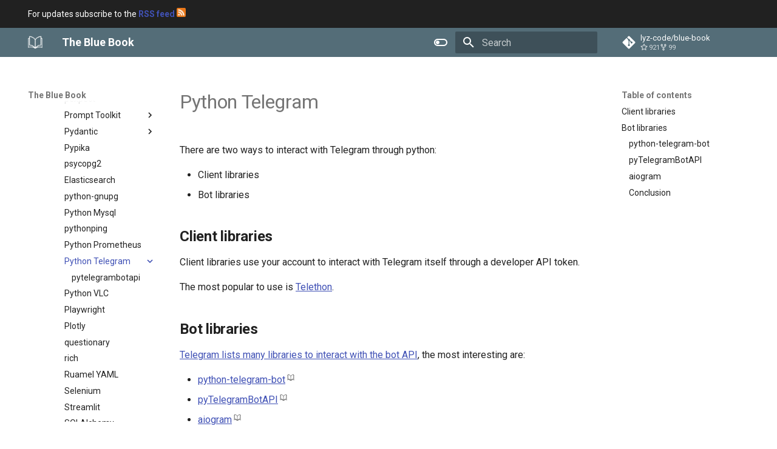

--- FILE ---
content_type: text/html; charset=utf-8
request_url: https://lyz-code.github.io/blue-book/python-telegram/
body_size: 32164
content:
<!doctype html><html lang=en class=no-js> <head><meta charset=utf-8><meta name=viewport content="width=device-width,initial-scale=1"><meta name=description content="My personal digital garden"><meta name=author content=Lyz><link href=https://lyz-code.github.io/blue-book/python-telegram/ rel=canonical><link href=../python-prometheus/ rel=prev><link href=../pytelegrambotapi/ rel=next><link rel=icon href=../assets/images/favicon.png><meta name=generator content="mkdocs-1.6.1, mkdocs-material-9.6.23"><title>Python Telegram - The Blue Book</title><link rel=stylesheet href=../assets/stylesheets/main.84d31ad4.min.css><link rel=stylesheet href=../assets/stylesheets/palette.06af60db.min.css><link rel=preconnect href=https://fonts.gstatic.com crossorigin><link rel=stylesheet href="https://fonts.googleapis.com/css?family=Roboto:300,300i,400,400i,700,700i%7CRoboto+Mono:400,400i,700,700i&display=fallback"><style>:root{--md-text-font:"Roboto";--md-code-font:"Roboto Mono"}</style><link rel=stylesheet href=../css/timeago.css><link rel=stylesheet href=../stylesheets/extra.css><link rel=stylesheet href=../stylesheets/links.css><script>__md_scope=new URL("..",location),__md_hash=e=>[...e].reduce(((e,_)=>(e<<5)-e+_.charCodeAt(0)),0),__md_get=(e,_=localStorage,t=__md_scope)=>JSON.parse(_.getItem(t.pathname+"."+e)),__md_set=(e,_,t=localStorage,a=__md_scope)=>{try{t.setItem(a.pathname+"."+e,JSON.stringify(_))}catch(e){}}</script></head> <body dir=ltr data-md-color-scheme=default data-md-color-primary=blue-grey data-md-color-accent=light-blue> <input class=md-toggle data-md-toggle=drawer type=checkbox id=__drawer autocomplete=off> <input class=md-toggle data-md-toggle=search type=checkbox id=__search autocomplete=off> <label class=md-overlay for=__drawer></label> <div data-md-component=skip> <a href=#client-libraries class=md-skip> Skip to content </a> </div> <div data-md-component=announce> <aside class=md-banner> <div class="md-banner__inner md-grid md-typeset"> For updates subscribe to the <a href=https://lyz-code.github.io/blue-book/newsletter/0_newsletter_index/ ><strong>RSS feed</strong></a> <img src=/blue-book/img/orange_logo.png height=15 width=15> </div> </aside> </div> <header class="md-header md-header--shadow" data-md-component=header> <nav class="md-header__inner md-grid" aria-label=Header> <a href=.. title="The Blue Book" class="md-header__button md-logo" aria-label="The Blue Book" data-md-component=logo> <img src=../img/logo.bmp alt=logo> </a> <label class="md-header__button md-icon" for=__drawer> <svg xmlns=http://www.w3.org/2000/svg viewbox="0 0 24 24"><path d="M3 6h18v2H3zm0 5h18v2H3zm0 5h18v2H3z"/></svg> </label> <div class=md-header__title data-md-component=header-title> <div class=md-header__ellipsis> <div class=md-header__topic> <span class=md-ellipsis> The Blue Book </span> </div> <div class=md-header__topic data-md-component=header-topic> <span class=md-ellipsis> Python Telegram </span> </div> </div> </div> <form class=md-header__option data-md-component=palette> <input class=md-option data-md-color-media="(prefers-color-scheme: light)" data-md-color-scheme=default data-md-color-primary=blue-grey data-md-color-accent=light-blue aria-label="Switch to dark mode" type=radio name=__palette id=__palette_0> <label class="md-header__button md-icon" title="Switch to dark mode" for=__palette_1 hidden> <svg xmlns=http://www.w3.org/2000/svg viewbox="0 0 24 24"><path d="M17 6H7c-3.31 0-6 2.69-6 6s2.69 6 6 6h10c3.31 0 6-2.69 6-6s-2.69-6-6-6m0 10H7c-2.21 0-4-1.79-4-4s1.79-4 4-4h10c2.21 0 4 1.79 4 4s-1.79 4-4 4M7 9c-1.66 0-3 1.34-3 3s1.34 3 3 3 3-1.34 3-3-1.34-3-3-3"/></svg> </label> <input class=md-option data-md-color-media="(prefers-color-scheme: dark)" data-md-color-scheme=slate data-md-color-primary=blue-grey data-md-color-accent=light-blue aria-label="Switch to light mode" type=radio name=__palette id=__palette_1> <label class="md-header__button md-icon" title="Switch to light mode" for=__palette_0 hidden> <svg xmlns=http://www.w3.org/2000/svg viewbox="0 0 24 24"><path d="M17 7H7a5 5 0 0 0-5 5 5 5 0 0 0 5 5h10a5 5 0 0 0 5-5 5 5 0 0 0-5-5m0 8a3 3 0 0 1-3-3 3 3 0 0 1 3-3 3 3 0 0 1 3 3 3 3 0 0 1-3 3"/></svg> </label> </form> <script>var palette=__md_get("__palette");if(palette&&palette.color){if("(prefers-color-scheme)"===palette.color.media){var media=matchMedia("(prefers-color-scheme: light)"),input=document.querySelector(media.matches?"[data-md-color-media='(prefers-color-scheme: light)']":"[data-md-color-media='(prefers-color-scheme: dark)']");palette.color.media=input.getAttribute("data-md-color-media"),palette.color.scheme=input.getAttribute("data-md-color-scheme"),palette.color.primary=input.getAttribute("data-md-color-primary"),palette.color.accent=input.getAttribute("data-md-color-accent")}for(var[key,value]of Object.entries(palette.color))document.body.setAttribute("data-md-color-"+key,value)}</script> <label class="md-header__button md-icon" for=__search> <svg xmlns=http://www.w3.org/2000/svg viewbox="0 0 24 24"><path d="M9.5 3A6.5 6.5 0 0 1 16 9.5c0 1.61-.59 3.09-1.56 4.23l.27.27h.79l5 5-1.5 1.5-5-5v-.79l-.27-.27A6.52 6.52 0 0 1 9.5 16 6.5 6.5 0 0 1 3 9.5 6.5 6.5 0 0 1 9.5 3m0 2C7 5 5 7 5 9.5S7 14 9.5 14 14 12 14 9.5 12 5 9.5 5"/></svg> </label> <div class=md-search data-md-component=search role=dialog> <label class=md-search__overlay for=__search></label> <div class=md-search__inner role=search> <form class=md-search__form name=search> <input type=text class=md-search__input name=query aria-label=Search placeholder=Search autocapitalize=off autocorrect=off autocomplete=off spellcheck=false data-md-component=search-query required> <label class="md-search__icon md-icon" for=__search> <svg xmlns=http://www.w3.org/2000/svg viewbox="0 0 24 24"><path d="M9.5 3A6.5 6.5 0 0 1 16 9.5c0 1.61-.59 3.09-1.56 4.23l.27.27h.79l5 5-1.5 1.5-5-5v-.79l-.27-.27A6.52 6.52 0 0 1 9.5 16 6.5 6.5 0 0 1 3 9.5 6.5 6.5 0 0 1 9.5 3m0 2C7 5 5 7 5 9.5S7 14 9.5 14 14 12 14 9.5 12 5 9.5 5"/></svg> <svg xmlns=http://www.w3.org/2000/svg viewbox="0 0 24 24"><path d="M20 11v2H8l5.5 5.5-1.42 1.42L4.16 12l7.92-7.92L13.5 5.5 8 11z"/></svg> </label> <nav class=md-search__options aria-label=Search> <button type=reset class="md-search__icon md-icon" title=Clear aria-label=Clear tabindex=-1> <svg xmlns=http://www.w3.org/2000/svg viewbox="0 0 24 24"><path d="M19 6.41 17.59 5 12 10.59 6.41 5 5 6.41 10.59 12 5 17.59 6.41 19 12 13.41 17.59 19 19 17.59 13.41 12z"/></svg> </button> </nav> <div class=md-search__suggest data-md-component=search-suggest></div> </form> <div class=md-search__output> <div class=md-search__scrollwrap tabindex=0 data-md-scrollfix> <div class=md-search-result data-md-component=search-result> <div class=md-search-result__meta> Initializing search </div> <ol class=md-search-result__list role=presentation></ol> </div> </div> </div> </div> </div> <div class=md-header__source> <a href=https://github.com/lyz-code/blue-book title="Go to repository" class=md-source data-md-component=source> <div class="md-source__icon md-icon"> <svg xmlns=http://www.w3.org/2000/svg viewbox="0 0 448 512"><!-- Font Awesome Free 7.1.0 by @fontawesome - https://fontawesome.com License - https://fontawesome.com/license/free (Icons: CC BY 4.0, Fonts: SIL OFL 1.1, Code: MIT License) Copyright 2025 Fonticons, Inc.--><path d="M439.6 236.1 244 40.5c-5.4-5.5-12.8-8.5-20.4-8.5s-15 3-20.4 8.4L162.5 81l51.5 51.5c27.1-9.1 52.7 16.8 43.4 43.7l49.7 49.7c34.2-11.8 61.2 31 35.5 56.7-26.5 26.5-70.2-2.9-56-37.3L240.3 199v121.9c25.3 12.5 22.3 41.8 9.1 55-6.4 6.4-15.2 10.1-24.3 10.1s-17.8-3.6-24.3-10.1c-17.6-17.6-11.1-46.9 11.2-56v-123c-20.8-8.5-24.6-30.7-18.6-45L142.6 101 8.5 235.1C3 240.6 0 247.9 0 255.5s3 15 8.5 20.4l195.6 195.7c5.4 5.4 12.7 8.4 20.4 8.4s15-3 20.4-8.4l194.7-194.7c5.4-5.4 8.4-12.8 8.4-20.4s-3-15-8.4-20.4"/></svg> </div> <div class=md-source__repository> lyz-code/blue-book </div> </a> </div> </nav> </header> <div class=md-container data-md-component=container> <main class=md-main data-md-component=main> <div class="md-main__inner md-grid"> <div class="md-sidebar md-sidebar--primary" data-md-component=sidebar data-md-type=navigation> <div class=md-sidebar__scrollwrap> <div class=md-sidebar__inner> <nav class="md-nav md-nav--primary" aria-label=Navigation data-md-level=0> <label class=md-nav__title for=__drawer> <a href=.. title="The Blue Book" class="md-nav__button md-logo" aria-label="The Blue Book" data-md-component=logo> <img src=../img/logo.bmp alt=logo> </a> The Blue Book </label> <div class=md-nav__source> <a href=https://github.com/lyz-code/blue-book title="Go to repository" class=md-source data-md-component=source> <div class="md-source__icon md-icon"> <svg xmlns=http://www.w3.org/2000/svg viewbox="0 0 448 512"><!-- Font Awesome Free 7.1.0 by @fontawesome - https://fontawesome.com License - https://fontawesome.com/license/free (Icons: CC BY 4.0, Fonts: SIL OFL 1.1, Code: MIT License) Copyright 2025 Fonticons, Inc.--><path d="M439.6 236.1 244 40.5c-5.4-5.5-12.8-8.5-20.4-8.5s-15 3-20.4 8.4L162.5 81l51.5 51.5c27.1-9.1 52.7 16.8 43.4 43.7l49.7 49.7c34.2-11.8 61.2 31 35.5 56.7-26.5 26.5-70.2-2.9-56-37.3L240.3 199v121.9c25.3 12.5 22.3 41.8 9.1 55-6.4 6.4-15.2 10.1-24.3 10.1s-17.8-3.6-24.3-10.1c-17.6-17.6-11.1-46.9 11.2-56v-123c-20.8-8.5-24.6-30.7-18.6-45L142.6 101 8.5 235.1C3 240.6 0 247.9 0 255.5s3 15 8.5 20.4l195.6 195.7c5.4 5.4 12.7 8.4 20.4 8.4s15-3 20.4-8.4l194.7-194.7c5.4-5.4 8.4-12.8 8.4-20.4s-3-15-8.4-20.4"/></svg> </div> <div class=md-source__repository> lyz-code/blue-book </div> </a> </div> <ul class=md-nav__list data-md-scrollfix> <li class=md-nav__item> <a href=.. class=md-nav__link> <span class=md-ellipsis> Introduction </span> </a> </li> <li class="md-nav__item md-nav__item--nested"> <input class="md-nav__toggle md-toggle " type=checkbox id=__nav_2> <div class="md-nav__link md-nav__container"> <a href=../activism/ class="md-nav__link "> <span class=md-ellipsis> Militancy </span> </a> <label class="md-nav__link " for=__nav_2 id=__nav_2_label tabindex=0> <span class="md-nav__icon md-icon"></span> </label> </div> <nav class=md-nav data-md-level=1 aria-labelledby=__nav_2_label aria-expanded=false> <label class=md-nav__title for=__nav_2> <span class="md-nav__icon md-icon"></span> Militancy </label> <ul class=md-nav__list data-md-scrollfix> <li class="md-nav__item md-nav__item--nested"> <input class="md-nav__toggle md-toggle " type=checkbox id=__nav_2_1> <div class="md-nav__link md-nav__container"> <a href=../antifascism/ class="md-nav__link "> <span class=md-ellipsis> Antifascism </span> </a> <label class="md-nav__link " for=__nav_2_1 id=__nav_2_1_label tabindex=0> <span class="md-nav__icon md-icon"></span> </label> </div> <nav class=md-nav data-md-level=2 aria-labelledby=__nav_2_1_label aria-expanded=false> <label class=md-nav__title for=__nav_2_1> <span class="md-nav__icon md-icon"></span> Antifascism </label> <ul class=md-nav__list data-md-scrollfix> <li class=md-nav__item> <a href=../antifascist_actions/ class=md-nav__link> <span class=md-ellipsis> Antifascist Actions </span> </a> </li> </ul> </nav> </li> <li class="md-nav__item md-nav__item--nested"> <input class="md-nav__toggle md-toggle " type=checkbox id=__nav_2_2> <label class=md-nav__link for=__nav_2_2 id=__nav_2_2_label tabindex=0> <span class=md-ellipsis> Hacktivism </span> <span class="md-nav__icon md-icon"></span> </label> <nav class=md-nav data-md-level=2 aria-labelledby=__nav_2_2_label aria-expanded=false> <label class=md-nav__title for=__nav_2_2> <span class="md-nav__icon md-icon"></span> Hacktivism </label> <ul class=md-nav__list data-md-scrollfix> <li class="md-nav__item md-nav__item--nested"> <input class="md-nav__toggle md-toggle " type=checkbox id=__nav_2_2_1> <div class="md-nav__link md-nav__container"> <a href=../hacktivist_gatherings/ class="md-nav__link "> <span class=md-ellipsis> Gatherings </span> </a> <label class="md-nav__link " for=__nav_2_2_1 id=__nav_2_2_1_label tabindex=0> <span class="md-nav__icon md-icon"></span> </label> </div> <nav class=md-nav data-md-level=3 aria-labelledby=__nav_2_2_1_label aria-expanded=false> <label class=md-nav__title for=__nav_2_2_1> <span class="md-nav__icon md-icon"></span> Gatherings </label> <ul class=md-nav__list data-md-scrollfix> <li class=md-nav__item> <a href=../ccc/ class=md-nav__link> <span class=md-ellipsis> Chaos Communication Congress </span> </a> </li> </ul> </nav> </li> <li class=md-nav__item> <a href=../hacktivist_collectives/ class=md-nav__link> <span class=md-ellipsis> Collectives </span> </a> </li> <li class="md-nav__item md-nav__item--nested"> <input class="md-nav__toggle md-toggle " type=checkbox id=__nav_2_2_3> <label class=md-nav__link for=__nav_2_2_3 id=__nav_2_2_3_label tabindex=0> <span class=md-ellipsis> Tools </span> <span class="md-nav__icon md-icon"></span> </label> <nav class=md-nav data-md-level=3 aria-labelledby=__nav_2_2_3_label aria-expanded=false> <label class=md-nav__title for=__nav_2_2_3> <span class="md-nav__icon md-icon"></span> Tools </label> <ul class=md-nav__list data-md-scrollfix> <li class=md-nav__item> <a href=../mobile_verification_toolkit/ class=md-nav__link> <span class=md-ellipsis> Mobile Verification Toolkit </span> </a> </li> </ul> </nav> </li> </ul> </nav> </li> <li class=md-nav__item> <a href=../anticolonialism/ class=md-nav__link> <span class=md-ellipsis> Anti-Colonialism </span> </a> </li> <li class=md-nav__item> <a href=../antitransphobia/ class=md-nav__link> <span class=md-ellipsis> Anti-Transphobia </span> </a> </li> <li class=md-nav__item> <a href=../antiracism/ class=md-nav__link> <span class=md-ellipsis> Anti-Racism </span> </a> </li> <li class="md-nav__item md-nav__item--nested"> <input class="md-nav__toggle md-toggle " type=checkbox id=__nav_2_6> <div class="md-nav__link md-nav__container"> <a href=../diversity/ class="md-nav__link "> <span class=md-ellipsis> Diversity, Equity and Inclusion </span> </a> <label class="md-nav__link " for=__nav_2_6 id=__nav_2_6_label tabindex=0> <span class="md-nav__icon md-icon"></span> </label> </div> <nav class=md-nav data-md-level=2 aria-labelledby=__nav_2_6_label aria-expanded=false> <label class=md-nav__title for=__nav_2_6> <span class="md-nav__icon md-icon"></span> Diversity, Equity and Inclusion </label> <ul class=md-nav__list data-md-scrollfix> <li class=md-nav__item> <a href=../anonymous_feedback/ class=md-nav__link> <span class=md-ellipsis> Anonymous Feedback </span> </a> </li> </ul> </nav> </li> <li class="md-nav__item md-nav__item--nested"> <input class="md-nav__toggle md-toggle " type=checkbox id=__nav_2_7> <div class="md-nav__link md-nav__container"> <a href=../feminism/ class="md-nav__link "> <span class=md-ellipsis> Feminism </span> </a> <label class="md-nav__link " for=__nav_2_7 id=__nav_2_7_label tabindex=0> <span class="md-nav__icon md-icon"></span> </label> </div> <nav class=md-nav data-md-level=2 aria-labelledby=__nav_2_7_label aria-expanded=false> <label class=md-nav__title for=__nav_2_7> <span class="md-nav__icon md-icon"></span> Feminism </label> <ul class=md-nav__list data-md-scrollfix> <li class=md-nav__item> <a href=../feminism/privileges/ class=md-nav__link> <span class=md-ellipsis> Privileges </span> </a> </li> </ul> </nav> </li> <li class=md-nav__item> <a href=../palestine/ class=md-nav__link> <span class=md-ellipsis> Palestine </span> </a> </li> <li class=md-nav__item> <a href=../estupas/ class=md-nav__link> <span class=md-ellipsis> Detección de estupas </span> </a> </li> <li class=md-nav__item> <a href=../conflicto/ class=md-nav__link> <span class=md-ellipsis> Conflicto </span> </a> </li> <li class=md-nav__item> <a href=../anarchism/ class=md-nav__link> <span class=md-ellipsis> Anarchism </span> </a> </li> <li class="md-nav__item md-nav__item--nested"> <input class="md-nav__toggle md-toggle " type=checkbox id=__nav_2_12> <div class="md-nav__link md-nav__container"> <a href=../memoria_historica/ class="md-nav__link "> <span class=md-ellipsis> Memoria histórica </span> </a> <label class="md-nav__link " for=__nav_2_12 id=__nav_2_12_label tabindex=0> <span class="md-nav__icon md-icon"></span> </label> </div> <nav class=md-nav data-md-level=2 aria-labelledby=__nav_2_12_label aria-expanded=false> <label class=md-nav__title for=__nav_2_12> <span class="md-nav__icon md-icon"></span> Memoria histórica </label> <ul class=md-nav__list data-md-scrollfix> <li class=md-nav__item> <a href=../conflicto_vasco.md class=md-nav__link> <span class=md-ellipsis> Conflicto vasco </span> </a> </li> </ul> </nav> </li> <li class=md-nav__item> <a href=../antitourism/ class=md-nav__link> <span class=md-ellipsis> Anti-Tourism </span> </a> </li> <li class=md-nav__item> <a href=../mentoring/ class=md-nav__link> <span class=md-ellipsis> Mentoring </span> </a> </li> <li class=md-nav__item> <a href=../free_knowledge/ class=md-nav__link> <span class=md-ellipsis> Free Knowledge </span> </a> </li> <li class=md-nav__item> <a href=../free_software/ class=md-nav__link> <span class=md-ellipsis> Free Software </span> </a> </li> <li class=md-nav__item> <a href=../environmentalism/ class=md-nav__link> <span class=md-ellipsis> Environmentalism </span> </a> </li> <li class="md-nav__item md-nav__item--nested"> <input class="md-nav__toggle md-toggle " type=checkbox id=__nav_2_18> <div class="md-nav__link md-nav__container"> <a href=../laboral/ class="md-nav__link "> <span class=md-ellipsis> Laboral </span> </a> <label class="md-nav__link " for=__nav_2_18 id=__nav_2_18_label tabindex=0> <span class="md-nav__icon md-icon"></span> </label> </div> <nav class=md-nav data-md-level=2 aria-labelledby=__nav_2_18_label aria-expanded=false> <label class=md-nav__title for=__nav_2_18> <span class="md-nav__icon md-icon"></span> Laboral </label> <ul class=md-nav__list data-md-scrollfix> <li class=md-nav__item> <a href=../trabajadoras_del_hogar/ class=md-nav__link> <span class=md-ellipsis> Trabajadoras del hogar </span> </a> </li> </ul> </nav> </li> <li class="md-nav__item md-nav__item--nested"> <input class="md-nav__toggle md-toggle " type=checkbox id=__nav_2_19> <div class="md-nav__link md-nav__container"> <a href=../collaborating_tools/ class="md-nav__link "> <span class=md-ellipsis> Collaborating tools </span> </a> <label class="md-nav__link " for=__nav_2_19 id=__nav_2_19_label tabindex=0> <span class="md-nav__icon md-icon"></span> </label> </div> <nav class=md-nav data-md-level=2 aria-labelledby=__nav_2_19_label aria-expanded=false> <label class=md-nav__title for=__nav_2_19> <span class="md-nav__icon md-icon"></span> Collaborating tools </label> <ul class=md-nav__list data-md-scrollfix> <li class="md-nav__item md-nav__item--nested"> <input class="md-nav__toggle md-toggle " type=checkbox id=__nav_2_19_1> <div class="md-nav__link md-nav__container"> <a href=../investigative_journalism/ class="md-nav__link "> <span class=md-ellipsis> Investigative journalism </span> </a> <label class="md-nav__link " for=__nav_2_19_1 id=__nav_2_19_1_label tabindex=0> <span class="md-nav__icon md-icon"></span> </label> </div> <nav class=md-nav data-md-level=3 aria-labelledby=__nav_2_19_1_label aria-expanded=false> <label class=md-nav__title for=__nav_2_19_1> <span class="md-nav__icon md-icon"></span> Investigative journalism </label> <ul class=md-nav__list data-md-scrollfix> <li class=md-nav__item> <a href=../aleph/ class=md-nav__link> <span class=md-ellipsis> Aleph </span> </a> </li> </ul> </nav> </li> </ul> </nav> </li> <li class="md-nav__item md-nav__item--nested"> <input class="md-nav__toggle md-toggle " type=checkbox id=__nav_2_20> <div class="md-nav__link md-nav__container"> <a href=../conference_organisation/ class="md-nav__link "> <span class=md-ellipsis> Conference organisation </span> </a> <label class="md-nav__link " for=__nav_2_20 id=__nav_2_20_label tabindex=0> <span class="md-nav__icon md-icon"></span> </label> </div> <nav class=md-nav data-md-level=2 aria-labelledby=__nav_2_20_label aria-expanded=false> <label class=md-nav__title for=__nav_2_20> <span class="md-nav__icon md-icon"></span> Conference organisation </label> <ul class=md-nav__list data-md-scrollfix> <li class=md-nav__item> <a href=../pretalx/ class=md-nav__link> <span class=md-ellipsis> pretalx </span> </a> </li> </ul> </nav> </li> <li class=md-nav__item> <a href=../luddites/ class=md-nav__link> <span class=md-ellipsis> Luddites </span> </a> </li> <li class=md-nav__item> <a href=../osint/ class=md-nav__link> <span class=md-ellipsis> OSINT </span> </a> </li> </ul> </nav> </li> <li class="md-nav__item md-nav__item--nested"> <input class="md-nav__toggle md-toggle " type=checkbox id=__nav_3> <div class="md-nav__link md-nav__container"> <a href=../life_management/ class="md-nav__link "> <span class=md-ellipsis> Life navigation </span> </a> <label class="md-nav__link " for=__nav_3 id=__nav_3_label tabindex=0> <span class="md-nav__icon md-icon"></span> </label> </div> <nav class=md-nav data-md-level=1 aria-labelledby=__nav_3_label aria-expanded=false> <label class=md-nav__title for=__nav_3> <span class="md-nav__icon md-icon"></span> Life navigation </label> <ul class=md-nav__list data-md-scrollfix> <li class="md-nav__item md-nav__item--nested"> <input class="md-nav__toggle md-toggle " type=checkbox id=__nav_3_1> <div class="md-nav__link md-nav__container"> <a href=../time_management/ class="md-nav__link "> <span class=md-ellipsis> Time navigation </span> </a> <label class="md-nav__link " for=__nav_3_1 id=__nav_3_1_label tabindex=0> <span class="md-nav__icon md-icon"></span> </label> </div> <nav class=md-nav data-md-level=2 aria-labelledby=__nav_3_1_label aria-expanded=false> <label class=md-nav__title for=__nav_3_1> <span class="md-nav__icon md-icon"></span> Time navigation </label> <ul class=md-nav__list data-md-scrollfix> <li class="md-nav__item md-nav__item--nested"> <input class="md-nav__toggle md-toggle " type=checkbox id=__nav_3_1_1> <div class="md-nav__link md-nav__container"> <a href=../time_management_abstraction_levels/ class="md-nav__link "> <span class=md-ellipsis> Time navigation abstraction levels </span> </a> <label class="md-nav__link " for=__nav_3_1_1 id=__nav_3_1_1_label tabindex=0> <span class="md-nav__icon md-icon"></span> </label> </div> <nav class=md-nav data-md-level=3 aria-labelledby=__nav_3_1_1_label aria-expanded=false> <label class=md-nav__title for=__nav_3_1_1> <span class="md-nav__icon md-icon"></span> Time navigation abstraction levels </label> <ul class=md-nav__list data-md-scrollfix> <li class=md-nav__item> <a href=../identities/ class=md-nav__link> <span class=md-ellipsis> Identities </span> </a> </li> <li class=md-nav__item> <a href=../axis/ class=md-nav__link> <span class=md-ellipsis> Axis </span> </a> </li> </ul> </nav> </li> <li class=md-nav__item> <a href=../action_management/ class=md-nav__link> <span class=md-ellipsis> Action Management </span> </a> </li> <li class="md-nav__item md-nav__item--nested"> <input class="md-nav__toggle md-toggle " type=checkbox id=__nav_3_1_3> <div class="md-nav__link md-nav__container"> <a href=../roadmap_adjustment/ class="md-nav__link "> <span class=md-ellipsis> Roadmap Adjustment </span> </a> <label class="md-nav__link " for=__nav_3_1_3 id=__nav_3_1_3_label tabindex=0> <span class="md-nav__icon md-icon"></span> </label> </div> <nav class=md-nav data-md-level=3 aria-labelledby=__nav_3_1_3_label aria-expanded=false> <label class=md-nav__title for=__nav_3_1_3> <span class="md-nav__icon md-icon"></span> Roadmap Adjustment </label> <ul class=md-nav__list data-md-scrollfix> <li class=md-nav__item> <a href=../strategy/ class=md-nav__link> <span class=md-ellipsis> Strategy </span> </a> </li> <li class=md-nav__item> <a href=../systems_thinking/ class=md-nav__link> <span class=md-ellipsis> Systems Thinking </span> </a> </li> </ul> </nav> </li> <li class="md-nav__item md-nav__item--nested"> <input class="md-nav__toggle md-toggle " type=checkbox id=__nav_3_1_4> <div class="md-nav__link md-nav__container"> <a href=../roadmap_tools/ class="md-nav__link "> <span class=md-ellipsis> Roadmap Management Tools </span> </a> <label class="md-nav__link " for=__nav_3_1_4 id=__nav_3_1_4_label tabindex=0> <span class="md-nav__icon md-icon"></span> </label> </div> <nav class=md-nav data-md-level=3 aria-labelledby=__nav_3_1_4_label aria-expanded=false> <label class=md-nav__title for=__nav_3_1_4> <span class="md-nav__icon md-icon"></span> Roadmap Management Tools </label> <ul class=md-nav__list data-md-scrollfix> <li class="md-nav__item md-nav__item--nested"> <input class="md-nav__toggle md-toggle " type=checkbox id=__nav_3_1_4_1> <div class="md-nav__link md-nav__container"> <a href=../orgmode/ class="md-nav__link "> <span class=md-ellipsis> Org Mode </span> </a> <label class="md-nav__link " for=__nav_3_1_4_1 id=__nav_3_1_4_1_label tabindex=0> <span class="md-nav__icon md-icon"></span> </label> </div> <nav class=md-nav data-md-level=4 aria-labelledby=__nav_3_1_4_1_label aria-expanded=false> <label class=md-nav__title for=__nav_3_1_4_1> <span class="md-nav__icon md-icon"></span> Org Mode </label> <ul class=md-nav__list data-md-scrollfix> <li class=md-nav__item> <a href=../org_rw/ class=md-nav__link> <span class=md-ellipsis> Org-rw </span> </a> </li> <li class=md-nav__item> <a href=../orgzly/ class=md-nav__link> <span class=md-ellipsis> Orgzly </span> </a> </li> </ul> </nav> </li> <li class=md-nav__item> <a href=../openproject/ class=md-nav__link> <span class=md-ellipsis> OpenProject </span> </a> </li> </ul> </nav> </li> <li class=md-nav__item> <a href=../habit_management/ class=md-nav__link> <span class=md-ellipsis> Habit management </span> </a> </li> <li class="md-nav__item md-nav__item--nested"> <input class="md-nav__toggle md-toggle " type=checkbox id=__nav_3_1_6> <div class="md-nav__link md-nav__container"> <a href=../interruption_management/ class="md-nav__link "> <span class=md-ellipsis> Interruption management </span> </a> <label class="md-nav__link " for=__nav_3_1_6 id=__nav_3_1_6_label tabindex=0> <span class="md-nav__icon md-icon"></span> </label> </div> <nav class=md-nav data-md-level=3 aria-labelledby=__nav_3_1_6_label aria-expanded=false> <label class=md-nav__title for=__nav_3_1_6> <span class="md-nav__icon md-icon"></span> Interruption management </label> <ul class=md-nav__list data-md-scrollfix> <li class="md-nav__item md-nav__item--nested"> <input class="md-nav__toggle md-toggle " type=checkbox id=__nav_3_1_6_1> <label class=md-nav__link for=__nav_3_1_6_1 id=__nav_3_1_6_1_label tabindex=0> <span class=md-ellipsis> Interruption Management Analysis </span> <span class="md-nav__icon md-icon"></span> </label> <nav class=md-nav data-md-level=4 aria-labelledby=__nav_3_1_6_1_label aria-expanded=false> <label class=md-nav__title for=__nav_3_1_6_1> <span class="md-nav__icon md-icon"></span> Interruption Management Analysis </label> <ul class=md-nav__list data-md-scrollfix> <li class=md-nav__item> <a href=../work_interruption_analysis/ class=md-nav__link> <span class=md-ellipsis> Work Interruption Analysis </span> </a> </li> <li class=md-nav__item> <a href=../personal_interruption_analysis/ class=md-nav__link> <span class=md-ellipsis> Personal Interruption Analysis </span> </a> </li> </ul> </nav> </li> </ul> </nav> </li> <li class=md-nav__item> <a href=../week_management/ class=md-nav__link> <span class=md-ellipsis> Week management </span> </a> </li> <li class="md-nav__item md-nav__item--nested"> <input class="md-nav__toggle md-toggle " type=checkbox id=__nav_3_1_8> <div class="md-nav__link md-nav__container"> <a href=../calendar_management/ class="md-nav__link "> <span class=md-ellipsis> Calendar management </span> </a> <label class="md-nav__link " for=__nav_3_1_8 id=__nav_3_1_8_label tabindex=0> <span class="md-nav__icon md-icon"></span> </label> </div> <nav class=md-nav data-md-level=3 aria-labelledby=__nav_3_1_8_label aria-expanded=false> <label class=md-nav__title for=__nav_3_1_8> <span class="md-nav__icon md-icon"></span> Calendar management </label> <ul class=md-nav__list data-md-scrollfix> <li class="md-nav__item md-nav__item--nested"> <input class="md-nav__toggle md-toggle " type=checkbox id=__nav_3_1_8_1> <label class=md-nav__link for=__nav_3_1_8_1 id=__nav_3_1_8_1_label tabindex=0> <span class=md-ellipsis> Calendar automation </span> <span class="md-nav__icon md-icon"></span> </label> <nav class=md-nav data-md-level=4 aria-labelledby=__nav_3_1_8_1_label aria-expanded=false> <label class=md-nav__title for=__nav_3_1_8_1> <span class="md-nav__icon md-icon"></span> Calendar automation </label> <ul class=md-nav__list data-md-scrollfix> <li class=md-nav__item> <a href=../vdirsyncer/ class=md-nav__link> <span class=md-ellipsis> vdirsyncer </span> </a> </li> </ul> </nav> </li> <li class="md-nav__item md-nav__item--nested"> <input class="md-nav__toggle md-toggle " type=checkbox id=__nav_3_1_8_2> <label class=md-nav__link for=__nav_3_1_8_2 id=__nav_3_1_8_2_label tabindex=0> <span class=md-ellipsis> Calendar clients </span> <span class="md-nav__icon md-icon"></span> </label> <nav class=md-nav data-md-level=4 aria-labelledby=__nav_3_1_8_2_label aria-expanded=false> <label class=md-nav__title for=__nav_3_1_8_2> <span class="md-nav__icon md-icon"></span> Calendar clients </label> <ul class=md-nav__list data-md-scrollfix> <li class=md-nav__item> <a href=../khal/ class=md-nav__link> <span class=md-ellipsis> Khal </span> </a> </li> </ul> </nav> </li> <li class=md-nav__item> <a href=../gancio/ class=md-nav__link> <span class=md-ellipsis> Gancio </span> </a> </li> </ul> </nav> </li> <li class="md-nav__item md-nav__item--nested"> <input class="md-nav__toggle md-toggle " type=checkbox id=__nav_3_1_9> <label class=md-nav__link for=__nav_3_1_9 id=__nav_3_1_9_label tabindex=0> <span class=md-ellipsis> Time management theories </span> <span class="md-nav__icon md-icon"></span> </label> <nav class=md-nav data-md-level=3 aria-labelledby=__nav_3_1_9_label aria-expanded=false> <label class=md-nav__title for=__nav_3_1_9> <span class="md-nav__icon md-icon"></span> Time management theories </label> <ul class=md-nav__list data-md-scrollfix> <li class=md-nav__item> <a href=../gtd/ class=md-nav__link> <span class=md-ellipsis> Getting Things Done </span> </a> </li> </ul> </nav> </li> </ul> </nav> </li> <li class=md-nav__item> <a href=../year_reviews/ class=md-nav__link> <span class=md-ellipsis> Year reviews </span> </a> </li> <li class="md-nav__item md-nav__item--nested"> <input class="md-nav__toggle md-toggle " type=checkbox id=__nav_3_3> <label class=md-nav__link for=__nav_3_3 id=__nav_3_3_label tabindex=0> <span class=md-ellipsis> Life chores management </span> <span class="md-nav__icon md-icon"></span> </label> <nav class=md-nav data-md-level=2 aria-labelledby=__nav_3_3_label aria-expanded=false> <label class=md-nav__title for=__nav_3_3> <span class="md-nav__icon md-icon"></span> Life chores management </label> <ul class=md-nav__list data-md-scrollfix> <li class="md-nav__item md-nav__item--nested"> <input class="md-nav__toggle md-toggle " type=checkbox id=__nav_3_3_1> <label class=md-nav__link for=__nav_3_3_1 id=__nav_3_3_1_label tabindex=0> <span class=md-ellipsis> Trip management </span> <span class="md-nav__icon md-icon"></span> </label> <nav class=md-nav data-md-level=3 aria-labelledby=__nav_3_3_1_label aria-expanded=false> <label class=md-nav__title for=__nav_3_3_1> <span class="md-nav__icon md-icon"></span> Trip management </label> <ul class=md-nav__list data-md-scrollfix> <li class=md-nav__item> <a href=../route_management/ class=md-nav__link> <span class=md-ellipsis> Route management </span> </a> </li> <li class=md-nav__item> <a href=../map_management/ class=md-nav__link> <span class=md-ellipsis> Map management </span> </a> </li> <li class=md-nav__item> <a href=../dawarich/ class=md-nav__link> <span class=md-ellipsis> dawarich </span> </a> </li> </ul> </nav> </li> <li class=md-nav__item> <a href=../food_management/ class=md-nav__link> <span class=md-ellipsis> Food management </span> </a> </li> <li class="md-nav__item md-nav__item--nested"> <input class="md-nav__toggle md-toggle " type=checkbox id=__nav_3_3_3> <label class=md-nav__link for=__nav_3_3_3 id=__nav_3_3_3_label tabindex=0> <span class=md-ellipsis> Stock management </span> <span class="md-nav__icon md-icon"></span> </label> <nav class=md-nav data-md-level=3 aria-labelledby=__nav_3_3_3_label aria-expanded=false> <label class=md-nav__title for=__nav_3_3_3> <span class="md-nav__icon md-icon"></span> Stock management </label> <ul class=md-nav__list data-md-scrollfix> <li class=md-nav__item> <a href=../grocy_management/ class=md-nav__link> <span class=md-ellipsis> Grocy </span> </a> </li> </ul> </nav> </li> <li class="md-nav__item md-nav__item--nested"> <input class="md-nav__toggle md-toggle " type=checkbox id=__nav_3_3_4> <div class="md-nav__link md-nav__container"> <a href=../money_management/ class="md-nav__link "> <span class=md-ellipsis> Money management </span> </a> <label class="md-nav__link " for=__nav_3_3_4 id=__nav_3_3_4_label tabindex=0> <span class="md-nav__icon md-icon"></span> </label> </div> <nav class=md-nav data-md-level=3 aria-labelledby=__nav_3_3_4_label aria-expanded=false> <label class=md-nav__title for=__nav_3_3_4> <span class="md-nav__icon md-icon"></span> Money management </label> <ul class=md-nav__list data-md-scrollfix> <li class="md-nav__item md-nav__item--nested"> <input class="md-nav__toggle md-toggle " type=checkbox id=__nav_3_3_4_1> <div class="md-nav__link md-nav__container"> <a href=../beancount/ class="md-nav__link "> <span class=md-ellipsis> beancount </span> </a> <label class="md-nav__link " for=__nav_3_3_4_1 id=__nav_3_3_4_1_label tabindex=0> <span class="md-nav__icon md-icon"></span> </label> </div> <nav class=md-nav data-md-level=4 aria-labelledby=__nav_3_3_4_1_label aria-expanded=false> <label class=md-nav__title for=__nav_3_3_4_1> <span class="md-nav__icon md-icon"></span> beancount </label> <ul class=md-nav__list data-md-scrollfix> <li class=md-nav__item> <a href=../bean_sql/ class=md-nav__link> <span class=md-ellipsis> bean-sql </span> </a> </li> <li class=md-nav__item> <a href=../fava_dashboards/ class=md-nav__link> <span class=md-ellipsis> Fava Dashboards </span> </a> </li> </ul> </nav> </li> </ul> </nav> </li> <li class="md-nav__item md-nav__item--nested"> <input class="md-nav__toggle md-toggle " type=checkbox id=__nav_3_3_5> <div class="md-nav__link md-nav__container"> <a href=../tool_management/ class="md-nav__link "> <span class=md-ellipsis> Tools management </span> </a> <label class="md-nav__link " for=__nav_3_3_5 id=__nav_3_3_5_label tabindex=0> <span class="md-nav__icon md-icon"></span> </label> </div> <nav class=md-nav data-md-level=3 aria-labelledby=__nav_3_3_5_label aria-expanded=false> <label class=md-nav__title for=__nav_3_3_5> <span class="md-nav__icon md-icon"></span> Tools management </label> <ul class=md-nav__list data-md-scrollfix> <li class="md-nav__item md-nav__item--nested"> <input class="md-nav__toggle md-toggle " type=checkbox id=__nav_3_3_5_1> <div class="md-nav__link md-nav__container"> <a href=../email_management/ class="md-nav__link "> <span class=md-ellipsis> Email management </span> </a> <label class="md-nav__link " for=__nav_3_3_5_1 id=__nav_3_3_5_1_label tabindex=0> <span class="md-nav__icon md-icon"></span> </label> </div> <nav class=md-nav data-md-level=4 aria-labelledby=__nav_3_3_5_1_label aria-expanded=false> <label class=md-nav__title for=__nav_3_3_5_1> <span class="md-nav__icon md-icon"></span> Email management </label> <ul class=md-nav__list data-md-scrollfix> <li class="md-nav__item md-nav__item--nested"> <input class="md-nav__toggle md-toggle " type=checkbox id=__nav_3_3_5_1_1> <div class="md-nav__link md-nav__container"> <a href=../email_automation/ class="md-nav__link "> <span class=md-ellipsis> Email automation </span> </a> <label class="md-nav__link " for=__nav_3_3_5_1_1 id=__nav_3_3_5_1_1_label tabindex=0> <span class="md-nav__icon md-icon"></span> </label> </div> <nav class=md-nav data-md-level=5 aria-labelledby=__nav_3_3_5_1_1_label aria-expanded=false> <label class=md-nav__title for=__nav_3_3_5_1_1> <span class="md-nav__icon md-icon"></span> Email automation </label> <ul class=md-nav__list data-md-scrollfix> <li class="md-nav__item md-nav__item--nested"> <input class="md-nav__toggle md-toggle " type=checkbox id=__nav_3_3_5_1_1_1> <label class=md-nav__link for=__nav_3_3_5_1_1_1 id=__nav_3_3_5_1_1_1_label tabindex=0> <span class=md-ellipsis> Email automation tools </span> <span class="md-nav__icon md-icon"></span> </label> <nav class=md-nav data-md-level=6 aria-labelledby=__nav_3_3_5_1_1_1_label aria-expanded=false> <label class=md-nav__title for=__nav_3_3_5_1_1_1> <span class="md-nav__icon md-icon"></span> Email automation tools </label> <ul class=md-nav__list data-md-scrollfix> <li class=md-nav__item> <a href=../mbsync/ class=md-nav__link> <span class=md-ellipsis> mbsync </span> </a> </li> <li class=md-nav__item> <a href=../mirador/ class=md-nav__link> <span class=md-ellipsis> mirador </span> </a> </li> <li class=md-nav__item> <a href=../afew/ class=md-nav__link> <span class=md-ellipsis> afew </span> </a> </li> <li class=md-nav__item> <a href=../notmuch/ class=md-nav__link> <span class=md-ellipsis> notmuch </span> </a> </li> </ul> </nav> </li> <li class="md-nav__item md-nav__item--nested"> <input class="md-nav__toggle md-toggle " type=checkbox id=__nav_3_3_5_1_1_2> <label class=md-nav__link for=__nav_3_3_5_1_1_2 id=__nav_3_3_5_1_1_2_label tabindex=0> <span class=md-ellipsis> Email automation libraries </span> <span class="md-nav__icon md-icon"></span> </label> <nav class=md-nav data-md-level=6 aria-labelledby=__nav_3_3_5_1_1_2_label aria-expanded=false> <label class=md-nav__title for=__nav_3_3_5_1_1_2> <span class="md-nav__icon md-icon"></span> Email automation libraries </label> <ul class=md-nav__list data-md-scrollfix> <li class=md-nav__item> <a href=../mailbox/ class=md-nav__link> <span class=md-ellipsis> mailbox </span> </a> </li> <li class="md-nav__item md-nav__item--nested"> <input class="md-nav__toggle md-toggle " type=checkbox id=__nav_3_3_5_1_1_2_2> <label class=md-nav__link for=__nav_3_3_5_1_1_2_2 id=__nav_3_3_5_1_1_2_2_label tabindex=0> <span class=md-ellipsis> IMAP </span> <span class="md-nav__icon md-icon"></span> </label> <nav class=md-nav data-md-level=7 aria-labelledby=__nav_3_3_5_1_1_2_2_label aria-expanded=false> <label class=md-nav__title for=__nav_3_3_5_1_1_2_2> <span class="md-nav__icon md-icon"></span> IMAP </label> <ul class=md-nav__list data-md-scrollfix> <li class=md-nav__item> <a href=../python_imap/ class=md-nav__link> <span class=md-ellipsis> IMAP library comparison </span> </a> </li> <li class=md-nav__item> <a href=../imap_tools/ class=md-nav__link> <span class=md-ellipsis> imap-tools </span> </a> </li> </ul> </nav> </li> </ul> </nav> </li> </ul> </nav> </li> <li class="md-nav__item md-nav__item--nested"> <input class="md-nav__toggle md-toggle " type=checkbox id=__nav_3_3_5_1_2> <label class=md-nav__link for=__nav_3_3_5_1_2 id=__nav_3_3_5_1_2_label tabindex=0> <span class=md-ellipsis> Email clients </span> <span class="md-nav__icon md-icon"></span> </label> <nav class=md-nav data-md-level=5 aria-labelledby=__nav_3_3_5_1_2_label aria-expanded=false> <label class=md-nav__title for=__nav_3_3_5_1_2> <span class="md-nav__icon md-icon"></span> Email clients </label> <ul class=md-nav__list data-md-scrollfix> <li class=md-nav__item> <a href=../himalaya/ class=md-nav__link> <span class=md-ellipsis> himalaya </span> </a> </li> <li class=md-nav__item> <a href=../alot/ class=md-nav__link> <span class=md-ellipsis> alot </span> </a> </li> <li class=md-nav__item> <a href=../k9/ class=md-nav__link> <span class=md-ellipsis> k9 </span> </a> </li> </ul> </nav> </li> <li class="md-nav__item md-nav__item--nested"> <input class="md-nav__toggle md-toggle " type=checkbox id=__nav_3_3_5_1_3> <label class=md-nav__link for=__nav_3_3_5_1_3 id=__nav_3_3_5_1_3_label tabindex=0> <span class=md-ellipsis> Email protocols </span> <span class="md-nav__icon md-icon"></span> </label> <nav class=md-nav data-md-level=5 aria-labelledby=__nav_3_3_5_1_3_label aria-expanded=false> <label class=md-nav__title for=__nav_3_3_5_1_3> <span class="md-nav__icon md-icon"></span> Email protocols </label> <ul class=md-nav__list data-md-scrollfix> <li class=md-nav__item> <a href=../maildir/ class=md-nav__link> <span class=md-ellipsis> Maildir </span> </a> </li> </ul> </nav> </li> </ul> </nav> </li> <li class="md-nav__item md-nav__item--nested"> <input class="md-nav__toggle md-toggle " type=checkbox id=__nav_3_3_5_2> <div class="md-nav__link md-nav__container"> <a href=../instant_messages_management/ class="md-nav__link "> <span class=md-ellipsis> Instant Messages Management </span> </a> <label class="md-nav__link " for=__nav_3_3_5_2 id=__nav_3_3_5_2_label tabindex=0> <span class="md-nav__icon md-icon"></span> </label> </div> <nav class=md-nav data-md-level=4 aria-labelledby=__nav_3_3_5_2_label aria-expanded=false> <label class=md-nav__title for=__nav_3_3_5_2> <span class="md-nav__icon md-icon"></span> Instant Messages Management </label> <ul class=md-nav__list data-md-scrollfix> <li class="md-nav__item md-nav__item--nested"> <input class="md-nav__toggle md-toggle " type=checkbox id=__nav_3_3_5_2_1> <label class=md-nav__link for=__nav_3_3_5_2_1 id=__nav_3_3_5_2_1_label tabindex=0> <span class=md-ellipsis> XMPP/Jabber </span> <span class="md-nav__icon md-icon"></span> </label> <nav class=md-nav data-md-level=5 aria-labelledby=__nav_3_3_5_2_1_label aria-expanded=false> <label class=md-nav__title for=__nav_3_3_5_2_1> <span class="md-nav__icon md-icon"></span> XMPP/Jabber </label> <ul class=md-nav__list data-md-scrollfix> <li class=md-nav__item> <a href=../dino/ class=md-nav__link> <span class=md-ellipsis> Dino </span> </a> </li> <li class=md-nav__item> <a href=../gajim/ class=md-nav__link> <span class=md-ellipsis> Gajim </span> </a> </li> <li class=md-nav__item> <a href=../profanity/ class=md-nav__link> <span class=md-ellipsis> Profanity </span> </a> </li> </ul> </nav> </li> <li class="md-nav__item md-nav__item--nested"> <input class="md-nav__toggle md-toggle " type=checkbox id=__nav_3_3_5_2_2> <div class="md-nav__link md-nav__container"> <a href=../matrix/ class="md-nav__link "> <span class=md-ellipsis> Matrix </span> </a> <label class="md-nav__link " for=__nav_3_3_5_2_2 id=__nav_3_3_5_2_2_label tabindex=0> <span class="md-nav__icon md-icon"></span> </label> </div> <nav class=md-nav data-md-level=5 aria-labelledby=__nav_3_3_5_2_2_label aria-expanded=false> <label class=md-nav__title for=__nav_3_3_5_2_2> <span class="md-nav__icon md-icon"></span> Matrix </label> <ul class=md-nav__list data-md-scrollfix> <li class=md-nav__item> <a href=../matrix_highlight/ class=md-nav__link> <span class=md-ellipsis> Matrix Highlight </span> </a> </li> </ul> </nav> </li> <li class=md-nav__item> <a href=../signal/ class=md-nav__link> <span class=md-ellipsis> Signal </span> </a> </li> <li class=md-nav__item> <a href=../rocketchat/ class=md-nav__link> <span class=md-ellipsis> Rocketchat </span> </a> </li> </ul> </nav> </li> <li class=md-nav__item> <a href=../configuration_management/ class=md-nav__link> <span class=md-ellipsis> Computer configuration management </span> </a> </li> </ul> </nav> </li> </ul> </nav> </li> <li class="md-nav__item md-nav__item--nested"> <input class="md-nav__toggle md-toggle " type=checkbox id=__nav_3_4> <label class=md-nav__link for=__nav_3_4 id=__nav_3_4_label tabindex=0> <span class=md-ellipsis> Content Management </span> <span class="md-nav__icon md-icon"></span> </label> <nav class=md-nav data-md-level=2 aria-labelledby=__nav_3_4_label aria-expanded=false> <label class=md-nav__title for=__nav_3_4> <span class="md-nav__icon md-icon"></span> Content Management </label> <ul class=md-nav__list data-md-scrollfix> <li class="md-nav__item md-nav__item--nested"> <input class="md-nav__toggle md-toggle " type=checkbox id=__nav_3_4_1> <div class="md-nav__link md-nav__container"> <a href=../music_management/ class="md-nav__link "> <span class=md-ellipsis> Music Management </span> </a> <label class="md-nav__link " for=__nav_3_4_1 id=__nav_3_4_1_label tabindex=0> <span class="md-nav__icon md-icon"></span> </label> </div> <nav class=md-nav data-md-level=3 aria-labelledby=__nav_3_4_1_label aria-expanded=false> <label class=md-nav__title for=__nav_3_4_1> <span class="md-nav__icon md-icon"></span> Music Management </label> <ul class=md-nav__list data-md-scrollfix> <li class=md-nav__item> <a href=../musicbrainz/ class=md-nav__link> <span class=md-ellipsis> MusicBrainz </span> </a> </li> <li class=md-nav__item> <a href=../mopidy/ class=md-nav__link> <span class=md-ellipsis> Mopidy </span> </a> </li> <li class=md-nav__item> <a href=../beets/ class=md-nav__link> <span class=md-ellipsis> Beets </span> </a> </li> <li class=md-nav__item> <a href=../koel/ class=md-nav__link> <span class=md-ellipsis> Koel </span> </a> </li> <li class=md-nav__item> <a href=../yt-dlp/ class=md-nav__link> <span class=md-ellipsis> yt-dlp </span> </a> </li> </ul> </nav> </li> <li class="md-nav__item md-nav__item--nested"> <input class="md-nav__toggle md-toggle " type=checkbox id=__nav_3_4_2> <div class="md-nav__link md-nav__container"> <a href=../book_management/ class="md-nav__link "> <span class=md-ellipsis> Book Management </span> </a> <label class="md-nav__link " for=__nav_3_4_2 id=__nav_3_4_2_label tabindex=0> <span class="md-nav__icon md-icon"></span> </label> </div> <nav class=md-nav data-md-level=3 aria-labelledby=__nav_3_4_2_label aria-expanded=false> <label class=md-nav__title for=__nav_3_4_2> <span class="md-nav__icon md-icon"></span> Book Management </label> <ul class=md-nav__list data-md-scrollfix> <li class=md-nav__item> <a href=../bookwyrm/ class=md-nav__link> <span class=md-ellipsis> Bookwyrm </span> </a> </li> <li class=md-nav__item> <a href=../book_drm/ class=md-nav__link> <span class=md-ellipsis> Book DRM </span> </a> </li> </ul> </nav> </li> <li class="md-nav__item md-nav__item--nested"> <input class="md-nav__toggle md-toggle " type=checkbox id=__nav_3_4_3> <label class=md-nav__link for=__nav_3_4_3 id=__nav_3_4_3_label tabindex=0> <span class=md-ellipsis> Movies Management </span> <span class="md-nav__icon md-icon"></span> </label> <nav class=md-nav data-md-level=3 aria-labelledby=__nav_3_4_3_label aria-expanded=false> <label class=md-nav__title for=__nav_3_4_3> <span class="md-nav__icon md-icon"></span> Movies Management </label> <ul class=md-nav__list data-md-scrollfix> <li class=md-nav__item> <a href=../jellyfin/ class=md-nav__link> <span class=md-ellipsis> Jellyfin </span> </a> </li> <li class=md-nav__item> <a href=../ombi/ class=md-nav__link> <span class=md-ellipsis> Ombi </span> </a> </li> <li class=md-nav__item> <a href=../mediatracker/ class=md-nav__link> <span class=md-ellipsis> Mediatracker </span> </a> </li> <li class=md-nav__item> <a href=../sonarr/ class=md-nav__link> <span class=md-ellipsis> Sonarr </span> </a> </li> <li class=md-nav__item> <a href=../ffmpeg/ class=md-nav__link> <span class=md-ellipsis> ffmpeg </span> </a> </li> <li class="md-nav__item md-nav__item--nested"> <input class="md-nav__toggle md-toggle " type=checkbox id=__nav_3_4_3_6> <div class="md-nav__link md-nav__container"> <a href=../transcoding/ class="md-nav__link "> <span class=md-ellipsis> transcoding </span> </a> <label class="md-nav__link " for=__nav_3_4_3_6 id=__nav_3_4_3_6_label tabindex=0> <span class="md-nav__icon md-icon"></span> </label> </div> <nav class=md-nav data-md-level=4 aria-labelledby=__nav_3_4_3_6_label aria-expanded=false> <label class=md-nav__title for=__nav_3_4_3_6> <span class="md-nav__icon md-icon"></span> transcoding </label> <ul class=md-nav__list data-md-scrollfix> <li class=md-nav__item> <a href=../unmanic/ class=md-nav__link> <span class=md-ellipsis> unmanic </span> </a> </li> </ul> </nav> </li> <li class=md-nav__item> <a href=../kodi/ class=md-nav__link> <span class=md-ellipsis> Kodi </span> </a> </li> </ul> </nav> </li> <li class="md-nav__item md-nav__item--nested"> <input class="md-nav__toggle md-toggle " type=checkbox id=__nav_3_4_4> <div class="md-nav__link md-nav__container"> <a href=../news_management/ class="md-nav__link "> <span class=md-ellipsis> News Management </span> </a> <label class="md-nav__link " for=__nav_3_4_4 id=__nav_3_4_4_label tabindex=0> <span class="md-nav__icon md-icon"></span> </label> </div> <nav class=md-nav data-md-level=3 aria-labelledby=__nav_3_4_4_label aria-expanded=false> <label class=md-nav__title for=__nav_3_4_4> <span class="md-nav__icon md-icon"></span> News Management </label> <ul class=md-nav__list data-md-scrollfix> <li class=md-nav__item> <a href=../rss/ class=md-nav__link> <span class=md-ellipsis> RSS </span> </a> </li> <li class=md-nav__item> <a href=../wallabag/ class=md-nav__link> <span class=md-ellipsis> Wallabag </span> </a> </li> </ul> </nav> </li> <li class="md-nav__item md-nav__item--nested"> <input class="md-nav__toggle md-toggle " type=checkbox id=__nav_3_4_5> <div class="md-nav__link md-nav__container"> <a href=../photo_self_hosted/ class="md-nav__link "> <span class=md-ellipsis> Photo management </span> </a> <label class="md-nav__link " for=__nav_3_4_5 id=__nav_3_4_5_label tabindex=0> <span class="md-nav__icon md-icon"></span> </label> </div> <nav class=md-nav data-md-level=3 aria-labelledby=__nav_3_4_5_label aria-expanded=false> <label class=md-nav__title for=__nav_3_4_5> <span class="md-nav__icon md-icon"></span> Photo management </label> <ul class=md-nav__list data-md-scrollfix> <li class=md-nav__item> <a href=../immich/ class=md-nav__link> <span class=md-ellipsis> Immich </span> </a> </li> </ul> </nav> </li> <li class=md-nav__item> <a href=../video_management/ class=md-nav__link> <span class=md-ellipsis> Video management </span> </a> </li> <li class="md-nav__item md-nav__item--nested"> <input class="md-nav__toggle md-toggle " type=checkbox id=__nav_3_4_7> <label class=md-nav__link for=__nav_3_4_7 id=__nav_3_4_7_label tabindex=0> <span class=md-ellipsis> Videogames management </span> <span class="md-nav__icon md-icon"></span> </label> <nav class=md-nav data-md-level=3 aria-labelledby=__nav_3_4_7_label aria-expanded=false> <label class=md-nav__title for=__nav_3_4_7> <span class="md-nav__icon md-icon"></span> Videogames management </label> <ul class=md-nav__list data-md-scrollfix> <li class=md-nav__item> <a href=../moonlight/ class=md-nav__link> <span class=md-ellipsis> moonlight </span> </a> </li> <li class=md-nav__item> <a href=../retroarch/ class=md-nav__link> <span class=md-ellipsis> retroarch </span> </a> </li> </ul> </nav> </li> </ul> </nav> </li> <li class="md-nav__item md-nav__item--nested"> <input class="md-nav__toggle md-toggle " type=checkbox id=__nav_3_5> <div class="md-nav__link md-nav__container"> <a href=../knowledge_management/ class="md-nav__link "> <span class=md-ellipsis> Knowledge Management </span> </a> <label class="md-nav__link " for=__nav_3_5 id=__nav_3_5_label tabindex=0> <span class="md-nav__icon md-icon"></span> </label> </div> <nav class=md-nav data-md-level=2 aria-labelledby=__nav_3_5_label aria-expanded=false> <label class=md-nav__title for=__nav_3_5> <span class="md-nav__icon md-icon"></span> Knowledge Management </label> <ul class=md-nav__list data-md-scrollfix> <li class="md-nav__item md-nav__item--nested"> <input class="md-nav__toggle md-toggle " type=checkbox id=__nav_3_5_1> <div class="md-nav__link md-nav__container"> <a href=../spaced_repetition/ class="md-nav__link "> <span class=md-ellipsis> Spaced Repetition </span> </a> <label class="md-nav__link " for=__nav_3_5_1 id=__nav_3_5_1_label tabindex=0> <span class="md-nav__icon md-icon"></span> </label> </div> <nav class=md-nav data-md-level=3 aria-labelledby=__nav_3_5_1_label aria-expanded=false> <label class=md-nav__title for=__nav_3_5_1> <span class="md-nav__icon md-icon"></span> Spaced Repetition </label> <ul class=md-nav__list data-md-scrollfix> <li class=md-nav__item> <a href=../anki/ class=md-nav__link> <span class=md-ellipsis> Anki </span> </a> </li> <li class=md-nav__item> <a href=../mochi/ class=md-nav__link> <span class=md-ellipsis> Mochi </span> </a> </li> </ul> </nav> </li> <li class="md-nav__item md-nav__item--nested"> <input class="md-nav__toggle md-toggle " type=checkbox id=__nav_3_5_2> <div class="md-nav__link md-nav__container"> <a href=../analytical_web_reading/ class="md-nav__link "> <span class=md-ellipsis> Analytical web reading </span> </a> <label class="md-nav__link " for=__nav_3_5_2 id=__nav_3_5_2_label tabindex=0> <span class="md-nav__icon md-icon"></span> </label> </div> <nav class=md-nav data-md-level=3 aria-labelledby=__nav_3_5_2_label aria-expanded=false> <label class=md-nav__title for=__nav_3_5_2> <span class="md-nav__icon md-icon"></span> Analytical web reading </label> <ul class=md-nav__list data-md-scrollfix> <li class=md-nav__item> <a href=../linux/hypothesis/ class=md-nav__link> <span class=md-ellipsis> Hypothesis </span> </a> </li> </ul> </nav> </li> <li class="md-nav__item md-nav__item--nested"> <input class="md-nav__toggle md-toggle " type=checkbox id=__nav_3_5_3> <div class="md-nav__link md-nav__container"> <a href=../digital_garden/ class="md-nav__link "> <span class=md-ellipsis> Digital Gardens </span> </a> <label class="md-nav__link " for=__nav_3_5_3 id=__nav_3_5_3_label tabindex=0> <span class="md-nav__icon md-icon"></span> </label> </div> <nav class=md-nav data-md-level=3 aria-labelledby=__nav_3_5_3_label aria-expanded=false> <label class=md-nav__title for=__nav_3_5_3> <span class="md-nav__icon md-icon"></span> Digital Gardens </label> <ul class=md-nav__list data-md-scrollfix> <li class=md-nav__item> <a href=../linux/mkdocs/ class=md-nav__link> <span class=md-ellipsis> mkdocs </span> </a> </li> <li class=md-nav__item> <a href=../writing/build_your_own_wiki/ class=md-nav__link> <span class=md-ellipsis> Build your own Digital Garden </span> </a> </li> <li class=md-nav__item> <a href=../forking_this_wiki/ class=md-nav__link> <span class=md-ellipsis> Forking this garden </span> </a> </li> </ul> </nav> </li> <li class=md-nav__item> <a href=../wordpress/ class=md-nav__link> <span class=md-ellipsis> Wordpress </span> </a> </li> </ul> </nav> </li> <li class="md-nav__item md-nav__item--nested"> <input class="md-nav__toggle md-toggle " type=checkbox id=__nav_3_6> <div class="md-nav__link md-nav__container"> <a href=../relationship_management/ class="md-nav__link "> <span class=md-ellipsis> Relationship Management </span> </a> <label class="md-nav__link " for=__nav_3_6 id=__nav_3_6_label tabindex=0> <span class="md-nav__icon md-icon"></span> </label> </div> <nav class=md-nav data-md-level=2 aria-labelledby=__nav_3_6_label aria-expanded=false> <label class=md-nav__title for=__nav_3_6> <span class="md-nav__icon md-icon"></span> Relationship Management </label> <ul class=md-nav__list data-md-scrollfix> <li class=md-nav__item> <a href=../linux/monica/ class=md-nav__link> <span class=md-ellipsis> monica </span> </a> </li> </ul> </nav> </li> <li class="md-nav__item md-nav__item--nested"> <input class="md-nav__toggle md-toggle " type=checkbox id=__nav_3_7> <div class="md-nav__link md-nav__container"> <a href=../process_automation/ class="md-nav__link "> <span class=md-ellipsis> Process Automation </span> </a> <label class="md-nav__link " for=__nav_3_7 id=__nav_3_7_label tabindex=0> <span class="md-nav__icon md-icon"></span> </label> </div> <nav class=md-nav data-md-level=2 aria-labelledby=__nav_3_7_label aria-expanded=false> <label class=md-nav__title for=__nav_3_7> <span class="md-nav__icon md-icon"></span> Process Automation </label> <ul class=md-nav__list data-md-scrollfix> <li class="md-nav__item md-nav__item--nested"> <input class="md-nav__toggle md-toggle " type=checkbox id=__nav_3_7_1> <label class=md-nav__link for=__nav_3_7_1 id=__nav_3_7_1_label tabindex=0> <span class=md-ellipsis> AI </span> <span class="md-nav__icon md-icon"></span> </label> <nav class=md-nav data-md-level=3 aria-labelledby=__nav_3_7_1_label aria-expanded=false> <label class=md-nav__title for=__nav_3_7_1> <span class="md-nav__icon md-icon"></span> AI </label> <ul class=md-nav__list data-md-scrollfix> <li class=md-nav__item> <a href=../openwebui/ class=md-nav__link> <span class=md-ellipsis> Open WebUI </span> </a> </li> <li class="md-nav__item md-nav__item--nested"> <input class="md-nav__toggle md-toggle " type=checkbox id=__nav_3_7_1_2> <label class=md-nav__link for=__nav_3_7_1_2 id=__nav_3_7_1_2_label tabindex=0> <span class=md-ellipsis> NLP </span> <span class="md-nav__icon md-icon"></span> </label> <nav class=md-nav data-md-level=4 aria-labelledby=__nav_3_7_1_2_label aria-expanded=false> <label class=md-nav__title for=__nav_3_7_1_2> <span class="md-nav__icon md-icon"></span> NLP </label> <ul class=md-nav__list data-md-scrollfix> <li class=md-nav__item> <a href=../spacy/ class=md-nav__link> <span class=md-ellipsis> spacy </span> </a> </li> </ul> </nav> </li> </ul> </nav> </li> <li class=md-nav__item> <a href=../virtual_assistant/ class=md-nav__link> <span class=md-ellipsis> Virtual Assistant </span> </a> </li> <li class="md-nav__item md-nav__item--nested"> <input class="md-nav__toggle md-toggle " type=checkbox id=__nav_3_7_3> <label class=md-nav__link for=__nav_3_7_3 id=__nav_3_7_3_label tabindex=0> <span class=md-ellipsis> Monitor web changes </span> <span class="md-nav__icon md-icon"></span> </label> <nav class=md-nav data-md-level=3 aria-labelledby=__nav_3_7_3_label aria-expanded=false> <label class=md-nav__title for=__nav_3_7_3> <span class="md-nav__icon md-icon"></span> Monitor web changes </label> <ul class=md-nav__list data-md-scrollfix> <li class=md-nav__item> <a href=../changedetection/ class=md-nav__link> <span class=md-ellipsis> Changedetection.io </span> </a> </li> <li class=md-nav__item> <a href=../renfe/ class=md-nav__link> <span class=md-ellipsis> Monitorizar billetes de renfe </span> </a> </li> </ul> </nav> </li> </ul> </nav> </li> <li class="md-nav__item md-nav__item--nested"> <input class="md-nav__toggle md-toggle " type=checkbox id=__nav_3_8> <div class="md-nav__link md-nav__container"> <a href=../torrents/ class="md-nav__link "> <span class=md-ellipsis> Torrent management </span> </a> <label class="md-nav__link " for=__nav_3_8 id=__nav_3_8_label tabindex=0> <span class="md-nav__icon md-icon"></span> </label> </div> <nav class=md-nav data-md-level=2 aria-labelledby=__nav_3_8_label aria-expanded=false> <label class=md-nav__title for=__nav_3_8> <span class="md-nav__icon md-icon"></span> Torrent management </label> <ul class=md-nav__list data-md-scrollfix> <li class="md-nav__item md-nav__item--nested"> <input class="md-nav__toggle md-toggle " type=checkbox id=__nav_3_8_1> <label class=md-nav__link for=__nav_3_8_1 id=__nav_3_8_1_label tabindex=0> <span class=md-ellipsis> Torrent clients </span> <span class="md-nav__icon md-icon"></span> </label> <nav class=md-nav data-md-level=3 aria-labelledby=__nav_3_8_1_label aria-expanded=false> <label class=md-nav__title for=__nav_3_8_1> <span class="md-nav__icon md-icon"></span> Torrent clients </label> <ul class=md-nav__list data-md-scrollfix> <li class=md-nav__item> <a href=../qbittorrent/ class=md-nav__link> <span class=md-ellipsis> qBittorrent </span> </a> </li> <li class=md-nav__item> <a href=../rtorrent/ class=md-nav__link> <span class=md-ellipsis> Rtorrent </span> </a> </li> </ul> </nav> </li> <li class=md-nav__item> <a href=../tracker_manager/ class=md-nav__link> <span class=md-ellipsis> Tracker manager </span> </a> </li> <li class=md-nav__item> <a href=../unpackerr/ class=md-nav__link> <span class=md-ellipsis> Unpackerr </span> </a> </li> </ul> </nav> </li> <li class="md-nav__item md-nav__item--nested"> <input class="md-nav__toggle md-toggle " type=checkbox id=__nav_3_9> <div class="md-nav__link md-nav__container"> <a href=../life_logging/ class="md-nav__link "> <span class=md-ellipsis> Life logging </span> </a> <label class="md-nav__link " for=__nav_3_9 id=__nav_3_9_label tabindex=0> <span class="md-nav__icon md-icon"></span> </label> </div> <nav class=md-nav data-md-level=2 aria-labelledby=__nav_3_9_label aria-expanded=false> <label class=md-nav__title for=__nav_3_9> <span class="md-nav__icon md-icon"></span> Life logging </label> <ul class=md-nav__list data-md-scrollfix> <li class=md-nav__item> <a href=../activitywatch/ class=md-nav__link> <span class=md-ellipsis> ActivityWatch </span> </a> </li> </ul> </nav> </li> </ul> </nav> </li> <li class="md-nav__item md-nav__item--nested"> <input class="md-nav__toggle md-toggle " type=checkbox id=__nav_4> <label class=md-nav__link for=__nav_4 id=__nav_4_label tabindex=0> <span class=md-ellipsis> Health </span> <span class="md-nav__icon md-icon"></span> </label> <nav class=md-nav data-md-level=1 aria-labelledby=__nav_4_label aria-expanded=false> <label class=md-nav__title for=__nav_4> <span class="md-nav__icon md-icon"></span> Health </label> <ul class=md-nav__list data-md-scrollfix> <li class=md-nav__item> <a href=../sleep/ class=md-nav__link> <span class=md-ellipsis> Sleep </span> </a> </li> <li class="md-nav__item md-nav__item--nested"> <input class="md-nav__toggle md-toggle " type=checkbox id=__nav_4_2> <div class="md-nav__link md-nav__container"> <a href=../teeth/ class="md-nav__link "> <span class=md-ellipsis> Teeth </span> </a> <label class="md-nav__link " for=__nav_4_2 id=__nav_4_2_label tabindex=0> <span class="md-nav__icon md-icon"></span> </label> </div> <nav class=md-nav data-md-level=2 aria-labelledby=__nav_4_2_label aria-expanded=false> <label class=md-nav__title for=__nav_4_2> <span class="md-nav__icon md-icon"></span> Teeth </label> <ul class=md-nav__list data-md-scrollfix> <li class=md-nav__item> <a href=../teeth_deep_cleaning/ class=md-nav__link> <span class=md-ellipsis> Deep cleaning </span> </a> </li> </ul> </nav> </li> <li class=md-nav__item> <a href=../silence/ class=md-nav__link> <span class=md-ellipsis> Silence </span> </a> </li> <li class=md-nav__item> <a href=../remote_work/ class=md-nav__link> <span class=md-ellipsis> Remote Working </span> </a> </li> <li class="md-nav__item md-nav__item--nested"> <input class="md-nav__toggle md-toggle " type=checkbox id=__nav_4_5> <div class="md-nav__link md-nav__container"> <a href=../fitness_band/ class="md-nav__link "> <span class=md-ellipsis> Fitness Tracker </span> </a> <label class="md-nav__link " for=__nav_4_5 id=__nav_4_5_label tabindex=0> <span class="md-nav__icon md-icon"></span> </label> </div> <nav class=md-nav data-md-level=2 aria-labelledby=__nav_4_5_label aria-expanded=false> <label class=md-nav__title for=__nav_4_5> <span class="md-nav__icon md-icon"></span> Fitness Tracker </label> <ul class=md-nav__list data-md-scrollfix> <li class=md-nav__item> <a href=../amazfit_band_5/ class=md-nav__link> <span class=md-ellipsis> Amazfit Band 5 </span> </a> </li> </ul> </nav> </li> </ul> </nav> </li> <li class="md-nav__item md-nav__item--active md-nav__item--nested"> <input class="md-nav__toggle md-toggle " type=checkbox id=__nav_5 checked> <label class=md-nav__link for=__nav_5 id=__nav_5_label tabindex=0> <span class=md-ellipsis> Technology </span> <span class="md-nav__icon md-icon"></span> </label> <nav class=md-nav data-md-level=1 aria-labelledby=__nav_5_label aria-expanded=true> <label class=md-nav__title for=__nav_5> <span class="md-nav__icon md-icon"></span> Technology </label> <ul class=md-nav__list data-md-scrollfix> <li class="md-nav__item md-nav__item--active md-nav__item--nested"> <input class="md-nav__toggle md-toggle " type=checkbox id=__nav_5_1 checked> <label class=md-nav__link for=__nav_5_1 id=__nav_5_1_label tabindex=0> <span class=md-ellipsis> Coding </span> <span class="md-nav__icon md-icon"></span> </label> <nav class=md-nav data-md-level=2 aria-labelledby=__nav_5_1_label aria-expanded=true> <label class=md-nav__title for=__nav_5_1> <span class="md-nav__icon md-icon"></span> Coding </label> <ul class=md-nav__list data-md-scrollfix> <li class="md-nav__item md-nav__item--nested"> <input class="md-nav__toggle md-toggle " type=checkbox id=__nav_5_1_1> <div class="md-nav__link md-nav__container"> <a href=../code_learning/ class="md-nav__link "> <span class=md-ellipsis> Learning to code </span> </a> <label class="md-nav__link " for=__nav_5_1_1 id=__nav_5_1_1_label tabindex=0> <span class="md-nav__icon md-icon"></span> </label> </div> <nav class=md-nav data-md-level=3 aria-labelledby=__nav_5_1_1_label aria-expanded=false> <label class=md-nav__title for=__nav_5_1_1> <span class="md-nav__icon md-icon"></span> Learning to code </label> <ul class=md-nav__list data-md-scrollfix> <li class=md-nav__item> <a href=../frontend_learning/ class=md-nav__link> <span class=md-ellipsis> Frontend developer </span> </a> </li> </ul> </nav> </li> <li class="md-nav__item md-nav__item--active md-nav__item--nested"> <input class="md-nav__toggle md-toggle " type=checkbox id=__nav_5_1_2 checked> <label class=md-nav__link for=__nav_5_1_2 id=__nav_5_1_2_label tabindex=0> <span class=md-ellipsis> Languages </span> <span class="md-nav__icon md-icon"></span> </label> <nav class=md-nav data-md-level=3 aria-labelledby=__nav_5_1_2_label aria-expanded=true> <label class=md-nav__title for=__nav_5_1_2> <span class="md-nav__icon md-icon"></span> Languages </label> <ul class=md-nav__list data-md-scrollfix> <li class="md-nav__item md-nav__item--active md-nav__item--nested"> <input class="md-nav__toggle md-toggle " type=checkbox id=__nav_5_1_2_1 checked> <div class="md-nav__link md-nav__container"> <a href=../python/ class="md-nav__link "> <span class=md-ellipsis> Python </span> </a> <label class="md-nav__link " for=__nav_5_1_2_1 id=__nav_5_1_2_1_label tabindex=0> <span class="md-nav__icon md-icon"></span> </label> </div> <nav class=md-nav data-md-level=4 aria-labelledby=__nav_5_1_2_1_label aria-expanded=true> <label class=md-nav__title for=__nav_5_1_2_1> <span class="md-nav__icon md-icon"></span> Python </label> <ul class=md-nav__list data-md-scrollfix> <li class="md-nav__item md-nav__item--nested"> <input class="md-nav__toggle md-toggle " type=checkbox id=__nav_5_1_2_1_1> <div class="md-nav__link md-nav__container"> <a href=../coding/python/python_project_template/ class="md-nav__link "> <span class=md-ellipsis> Project Template </span> </a> <label class="md-nav__link " for=__nav_5_1_2_1_1 id=__nav_5_1_2_1_1_label tabindex=0> <span class="md-nav__icon md-icon"></span> </label> </div> <nav class=md-nav data-md-level=5 aria-labelledby=__nav_5_1_2_1_1_label aria-expanded=false> <label class=md-nav__title for=__nav_5_1_2_1_1> <span class="md-nav__icon md-icon"></span> Project Template </label> <ul class=md-nav__list data-md-scrollfix> <li class="md-nav__item md-nav__item--nested"> <input class="md-nav__toggle md-toggle " type=checkbox id=__nav_5_1_2_1_1_1> <div class="md-nav__link md-nav__container"> <a href=../coding/python/python_project_template/python_cli_template/ class="md-nav__link "> <span class=md-ellipsis> Command-line Project Template </span> </a> <label class="md-nav__link " for=__nav_5_1_2_1_1_1 id=__nav_5_1_2_1_1_1_label tabindex=0> <span class="md-nav__icon md-icon"></span> </label> </div> <nav class=md-nav data-md-level=6 aria-labelledby=__nav_5_1_2_1_1_1_label aria-expanded=false> <label class=md-nav__title for=__nav_5_1_2_1_1_1> <span class="md-nav__icon md-icon"></span> Command-line Project Template </label> <ul class=md-nav__list data-md-scrollfix> <li class=md-nav__item> <a href=../coding/python/python_project_template/python_sqlalchemy_without_flask/ class=md-nav__link> <span class=md-ellipsis> Configure SQLAlchemy for projects without flask </span> </a> </li> </ul> </nav> </li> <li class=md-nav__item> <a href=../coding/python/python_project_template/python_flask_template/ class=md-nav__link> <span class=md-ellipsis> Flask Project Template </span> </a> </li> <li class=md-nav__item> <a href=../coding/python/python_project_template/python_microservices_template/ class=md-nav__link> <span class=md-ellipsis> Microservices Project Template </span> </a> </li> <li class="md-nav__item md-nav__item--nested"> <input class="md-nav__toggle md-toggle " type=checkbox id=__nav_5_1_2_1_1_4> <label class=md-nav__link for=__nav_5_1_2_1_1_4 id=__nav_5_1_2_1_1_4_label tabindex=0> <span class=md-ellipsis> Common configurations </span> <span class="md-nav__icon md-icon"></span> </label> <nav class=md-nav data-md-level=6 aria-labelledby=__nav_5_1_2_1_1_4_label aria-expanded=false> <label class=md-nav__title for=__nav_5_1_2_1_1_4> <span class="md-nav__icon md-icon"></span> Common configurations </label> <ul class=md-nav__list data-md-scrollfix> <li class=md-nav__item> <a href=../coding/python/python_project_template/python_docs/ class=md-nav__link> <span class=md-ellipsis> Create the documentation repository </span> </a> </li> <li class=md-nav__item> <a href=../coding/python/python_config_yaml/ class=md-nav__link> <span class=md-ellipsis> Load config from YAML </span> </a> </li> <li class=md-nav__item> <a href=../coding/python/python_project_template/python_sqlalchemy_mariadb/ class=md-nav__link> <span class=md-ellipsis> Configure SQLAlchemy to use the MariaDB/Mysql backend </span> </a> </li> <li class=md-nav__item> <a href=../coding/python/python_project_template/python_docker/ class=md-nav__link> <span class=md-ellipsis> Configure Docker to host the application </span> </a> </li> </ul> </nav> </li> </ul> </nav> </li> <li class="md-nav__item md-nav__item--active md-nav__item--nested"> <input class="md-nav__toggle md-toggle " type=checkbox id=__nav_5_1_2_1_2 checked> <label class=md-nav__link for=__nav_5_1_2_1_2 id=__nav_5_1_2_1_2_label tabindex=0> <span class=md-ellipsis> Libraries </span> <span class="md-nav__icon md-icon"></span> </label> <nav class=md-nav data-md-level=5 aria-labelledby=__nav_5_1_2_1_2_label aria-expanded=true> <label class=md-nav__title for=__nav_5_1_2_1_2> <span class="md-nav__icon md-icon"></span> Libraries </label> <ul class=md-nav__list data-md-scrollfix> <li class=md-nav__item> <a href=../coding/python/alembic/ class=md-nav__link> <span class=md-ellipsis> Alembic </span> </a> </li> <li class=md-nav__item> <a href=../asyncio/ class=md-nav__link> <span class=md-ellipsis> asyncio </span> </a> </li> <li class=md-nav__item> <a href=../aiocron/ class=md-nav__link> <span class=md-ellipsis> aiocron </span> </a> </li> <li class=md-nav__item> <a href=../apprise/ class=md-nav__link> <span class=md-ellipsis> Apprise </span> </a> </li> <li class=md-nav__item> <a href=../aiohttp/ class=md-nav__link> <span class=md-ellipsis> aiohttp </span> </a> </li> <li class=md-nav__item> <a href=../beautifulsoup/ class=md-nav__link> <span class=md-ellipsis> BeautifulSoup </span> </a> </li> <li class=md-nav__item> <a href=../boto3/ class=md-nav__link> <span class=md-ellipsis> Boto3 </span> </a> </li> <li class=md-nav__item> <a href=../coding/python/click/ class=md-nav__link> <span class=md-ellipsis> Click </span> </a> </li> <li class=md-nav__item> <a href=../coding/python/dash/ class=md-nav__link> <span class=md-ellipsis> Dash </span> </a> </li> <li class=md-nav__item> <a href=../coding/python/dash_leaflet/ class=md-nav__link> <span class=md-ellipsis> Dash Leaflet </span> </a> </li> <li class=md-nav__item> <a href=../coding/python/deepdiff/ class=md-nav__link> <span class=md-ellipsis> DeepDiff </span> </a> </li> <li class=md-nav__item> <a href=../coding/python/factoryboy/ class=md-nav__link> <span class=md-ellipsis> FactoryBoy </span> </a> </li> <li class=md-nav__item> <a href=../coding/python/faker/ class=md-nav__link> <span class=md-ellipsis> Faker </span> </a> </li> <li class=md-nav__item> <a href=../fastapi/ class=md-nav__link> <span class=md-ellipsis> FastAPI </span> </a> </li> <li class=md-nav__item> <a href=../coding/python/flask/ class=md-nav__link> <span class=md-ellipsis> Flask </span> </a> </li> <li class=md-nav__item> <a href=../coding/python/flask_restplus/ class=md-nav__link> <span class=md-ellipsis> Flask Restplus </span> </a> </li> <li class=md-nav__item> <a href=../coding/python/folium/ class=md-nav__link> <span class=md-ellipsis> Folium </span> </a> </li> <li class=md-nav__item> <a href=../coding/python/feedparser/ class=md-nav__link> <span class=md-ellipsis> Feedparser </span> </a> </li> <li class=md-nav__item> <a href=../gettext/ class=md-nav__link> <span class=md-ellipsis> Gettext </span> </a> </li> <li class=md-nav__item> <a href=../coding/python/gitpython/ class=md-nav__link> <span class=md-ellipsis> GitPython </span> </a> </li> <li class=md-nav__item> <a href=../goodconf/ class=md-nav__link> <span class=md-ellipsis> Goodconf </span> </a> </li> <li class=md-nav__item> <a href=../ics/ class=md-nav__link> <span class=md-ellipsis> ICS </span> </a> </li> <li class=md-nav__item> <a href=../python_inotify/ class=md-nav__link> <span class=md-ellipsis> Inotify </span> </a> </li> <li class=md-nav__item> <a href=../watchdog_python/ class=md-nav__link> <span class=md-ellipsis> watchdog </span> </a> </li> <li class=md-nav__item> <a href=../python_jinja2/ class=md-nav__link> <span class=md-ellipsis> Jinja2 </span> </a> </li> <li class=md-nav__item> <a href=../maison/ class=md-nav__link> <span class=md-ellipsis> Maison </span> </a> </li> <li class=md-nav__item> <a href=../coding/python/mkdocstrings/ class=md-nav__link> <span class=md-ellipsis> mkdocstrings </span> </a> </li> <li class=md-nav__item> <a href=../networkx/ class=md-nav__link> <span class=md-ellipsis> NetworkX </span> </a> </li> <li class=md-nav__item> <a href=../org_rw/ class=md-nav__link> <span class=md-ellipsis> Org-rw </span> </a> </li> <li class=md-nav__item> <a href=../coding/python/pandas/ class=md-nav__link> <span class=md-ellipsis> Pandas </span> </a> </li> <li class=md-nav__item> <a href=../coding/python/passpy/ class=md-nav__link> <span class=md-ellipsis> Passpy </span> </a> </li> <li class=md-nav__item> <a href=../pexpect/ class=md-nav__link> <span class=md-ellipsis> pexpect </span> </a> </li> <li class="md-nav__item md-nav__item--nested"> <input class="md-nav__toggle md-toggle " type=checkbox id=__nav_5_1_2_1_2_33> <div class="md-nav__link md-nav__container"> <a href=../coding/python/prompt_toolkit/ class="md-nav__link "> <span class=md-ellipsis> Prompt Toolkit </span> </a> <label class="md-nav__link " for=__nav_5_1_2_1_2_33 id=__nav_5_1_2_1_2_33_label tabindex=0> <span class="md-nav__icon md-icon"></span> </label> </div> <nav class=md-nav data-md-level=6 aria-labelledby=__nav_5_1_2_1_2_33_label aria-expanded=false> <label class=md-nav__title for=__nav_5_1_2_1_2_33> <span class="md-nav__icon md-icon"></span> Prompt Toolkit </label> <ul class=md-nav__list data-md-scrollfix> <li class=md-nav__item> <a href=../prompt_toolkit_repl/ class=md-nav__link> <span class=md-ellipsis> REPL </span> </a> </li> <li class=md-nav__item> <a href=../prompt_toolkit_fullscreen_applications/ class=md-nav__link> <span class=md-ellipsis> Full screen applications </span> </a> </li> </ul> </nav> </li> <li class="md-nav__item md-nav__item--nested"> <input class="md-nav__toggle md-toggle " type=checkbox id=__nav_5_1_2_1_2_34> <div class="md-nav__link md-nav__container"> <a href=../coding/python/pydantic/ class="md-nav__link "> <span class=md-ellipsis> Pydantic </span> </a> <label class="md-nav__link " for=__nav_5_1_2_1_2_34 id=__nav_5_1_2_1_2_34_label tabindex=0> <span class="md-nav__icon md-icon"></span> </label> </div> <nav class=md-nav data-md-level=6 aria-labelledby=__nav_5_1_2_1_2_34_label aria-expanded=false> <label class=md-nav__title for=__nav_5_1_2_1_2_34> <span class="md-nav__icon md-icon"></span> Pydantic </label> <ul class=md-nav__list data-md-scrollfix> <li class=md-nav__item> <a href=../coding/python/pydantic_types/ class=md-nav__link> <span class=md-ellipsis> Pydantic Field Types </span> </a> </li> <li class=md-nav__item> <a href=../coding/python/pydantic_validators/ class=md-nav__link> <span class=md-ellipsis> Pydantic Validators </span> </a> </li> <li class=md-nav__item> <a href=../coding/python/pydantic_exporting/ class=md-nav__link> <span class=md-ellipsis> Pydantic Exporting Models </span> </a> </li> <li class=md-nav__item> <a href=../coding/python/pydantic_functions/ class=md-nav__link> <span class=md-ellipsis> Pydantic Validating Functions </span> </a> </li> <li class=md-nav__item> <a href=../pydantic_factories/ class=md-nav__link> <span class=md-ellipsis> Pydantic Factories </span> </a> </li> <li class=md-nav__item> <a href=../coding/python/pydantic_mypy_plugin/ class=md-nav__link> <span class=md-ellipsis> Pydantic Mypy Plugin </span> </a> </li> </ul> </nav> </li> <li class=md-nav__item> <a href=../coding/python/pypika/ class=md-nav__link> <span class=md-ellipsis> Pypika </span> </a> </li> <li class=md-nav__item> <a href=../psycopg2/ class=md-nav__link> <span class=md-ellipsis> psycopg2 </span> </a> </li> <li class=md-nav__item> <a href=../python_elasticsearch/ class=md-nav__link> <span class=md-ellipsis> Elasticsearch </span> </a> </li> <li class=md-nav__item> <a href=../python_gnupg/ class=md-nav__link> <span class=md-ellipsis> python-gnupg </span> </a> </li> <li class=md-nav__item> <a href=../python_mysql/ class=md-nav__link> <span class=md-ellipsis> Python Mysql </span> </a> </li> <li class=md-nav__item> <a href=../pythonping/ class=md-nav__link> <span class=md-ellipsis> pythonping </span> </a> </li> <li class=md-nav__item> <a href=../python-prometheus/ class=md-nav__link> <span class=md-ellipsis> Python Prometheus </span> </a> </li> <li class="md-nav__item md-nav__item--active md-nav__item--nested"> <input class="md-nav__toggle md-toggle " type=checkbox id=__nav_5_1_2_1_2_42 checked> <div class="md-nav__link md-nav__container"> <a href=./ class="md-nav__link md-nav__link--active"> <span class=md-ellipsis> Python Telegram </span> </a> <label class="md-nav__link md-nav__link--active" for=__nav_5_1_2_1_2_42 id=__nav_5_1_2_1_2_42_label tabindex=0> <span class="md-nav__icon md-icon"></span> </label> </div> <nav class=md-nav data-md-level=6 aria-labelledby=__nav_5_1_2_1_2_42_label aria-expanded=true> <label class=md-nav__title for=__nav_5_1_2_1_2_42> <span class="md-nav__icon md-icon"></span> Python Telegram </label> <ul class=md-nav__list data-md-scrollfix> <li class=md-nav__item> <a href=../pytelegrambotapi/ class=md-nav__link> <span class=md-ellipsis> pytelegrambotapi </span> </a> </li> </ul> </nav> </li> <li class=md-nav__item> <a href=../python_vlc/ class=md-nav__link> <span class=md-ellipsis> Python VLC </span> </a> </li> <li class=md-nav__item> <a href=../playwright/ class=md-nav__link> <span class=md-ellipsis> Playwright </span> </a> </li> <li class=md-nav__item> <a href=../coding/python/plotly/ class=md-nav__link> <span class=md-ellipsis> Plotly </span> </a> </li> <li class=md-nav__item> <a href=../questionary/ class=md-nav__link> <span class=md-ellipsis> questionary </span> </a> </li> <li class=md-nav__item> <a href=../rich/ class=md-nav__link> <span class=md-ellipsis> rich </span> </a> </li> <li class=md-nav__item> <a href=../coding/python/ruamel_yaml/ class=md-nav__link> <span class=md-ellipsis> Ruamel YAML </span> </a> </li> <li class=md-nav__item> <a href=../selenium/ class=md-nav__link> <span class=md-ellipsis> Selenium </span> </a> </li> <li class=md-nav__item> <a href=../streamlit/ class=md-nav__link> <span class=md-ellipsis> Streamlit </span> </a> </li> <li class=md-nav__item> <a href=../coding/python/sqlalchemy/ class=md-nav__link> <span class=md-ellipsis> SQLAlchemy </span> </a> </li> <li class=md-nav__item> <a href=../sqlite3/ class=md-nav__link> <span class=md-ellipsis> sqlite3 </span> </a> </li> <li class=md-nav__item> <a href=../coding/python/redis-py/ class=md-nav__link> <span class=md-ellipsis> Redis-py </span> </a> </li> <li class=md-nav__item> <a href=../requests/ class=md-nav__link> <span class=md-ellipsis> Requests </span> </a> </li> <li class=md-nav__item> <a href=../coding/python/requests_mock/ class=md-nav__link> <span class=md-ellipsis> Requests-mock </span> </a> </li> <li class=md-nav__item> <a href=../coding/python/rq/ class=md-nav__link> <span class=md-ellipsis> Rq </span> </a> </li> <li class=md-nav__item> <a href=../python_systemd/ class=md-nav__link> <span class=md-ellipsis> python_systemd </span> </a> </li> <li class=md-nav__item> <a href=../python_sh/ class=md-nav__link> <span class=md-ellipsis> sh </span> </a> </li> <li class=md-nav__item> <a href=../talkey/ class=md-nav__link> <span class=md-ellipsis> Talkey </span> </a> </li> <li class=md-nav__item> <a href=../tenacity/ class=md-nav__link> <span class=md-ellipsis> Tenacity </span> </a> </li> <li class=md-nav__item> <a href=../tensorflow/ class=md-nav__link> <span class=md-ellipsis> Tensorflow </span> </a> </li> <li class=md-nav__item> <a href=../coding/python/tinydb/ class=md-nav__link> <span class=md-ellipsis> TinyDB </span> </a> </li> <li class=md-nav__item> <a href=../torch/ class=md-nav__link> <span class=md-ellipsis> Torch </span> </a> </li> <li class=md-nav__item> <a href=../typer/ class=md-nav__link> <span class=md-ellipsis> Typer </span> </a> </li> <li class=md-nav__item> <a href=../coding/python/yoyo/ class=md-nav__link> <span class=md-ellipsis> Yoyo </span> </a> </li> </ul> </nav> </li> <li class=md-nav__item> <a href=../coding/python/type_hints/ class=md-nav__link> <span class=md-ellipsis> Type Hints </span> </a> </li> <li class=md-nav__item> <a href=../python_logging/ class=md-nav__link> <span class=md-ellipsis> Logging </span> </a> </li> <li class=md-nav__item> <a href=../coding/python/python_code_styling/ class=md-nav__link> <span class=md-ellipsis> Code Styling </span> </a> </li> <li class=md-nav__item> <a href=../coding/python/docstrings/ class=md-nav__link> <span class=md-ellipsis> Docstrings </span> </a> </li> <li class=md-nav__item> <a href=../python_properties/ class=md-nav__link> <span class=md-ellipsis> Properties </span> </a> </li> <li class=md-nav__item> <a href=../python_protocols/ class=md-nav__link> <span class=md-ellipsis> Protocols </span> </a> </li> <li class="md-nav__item md-nav__item--nested"> <input class="md-nav__toggle md-toggle " type=checkbox id=__nav_5_1_2_1_9> <div class="md-nav__link md-nav__container"> <a href=../python_package_management/ class="md-nav__link "> <span class=md-ellipsis> Package Management </span> </a> <label class="md-nav__link " for=__nav_5_1_2_1_9 id=__nav_5_1_2_1_9_label tabindex=0> <span class="md-nav__icon md-icon"></span> </label> </div> <nav class=md-nav data-md-level=5 aria-labelledby=__nav_5_1_2_1_9_label aria-expanded=false> <label class=md-nav__title for=__nav_5_1_2_1_9> <span class="md-nav__icon md-icon"></span> Package Management </label> <ul class=md-nav__list data-md-scrollfix> <li class=md-nav__item> <a href=../pdm/ class=md-nav__link> <span class=md-ellipsis> PDM </span> </a> </li> <li class=md-nav__item> <a href=../pipx/ class=md-nav__link> <span class=md-ellipsis> pipx </span> </a> </li> <li class=md-nav__item> <a href=../pipenv/ class=md-nav__link> <span class=md-ellipsis> Pipenv </span> </a> </li> <li class=md-nav__item> <a href=../python_poetry/ class=md-nav__link> <span class=md-ellipsis> Poetry </span> </a> </li> </ul> </nav> </li> <li class=md-nav__item> <a href=../lazy_loading/ class=md-nav__link> <span class=md-ellipsis> Lazy loading </span> </a> </li> <li class=md-nav__item> <a href=../python_plugin_system/ class=md-nav__link> <span class=md-ellipsis> Plugin System </span> </a> </li> <li class=md-nav__item> <a href=../python_profiling/ class=md-nav__link> <span class=md-ellipsis> Profiling </span> </a> </li> <li class=md-nav__item> <a href=../python_optimization/ class=md-nav__link> <span class=md-ellipsis> Optimization </span> </a> </li> <li class=md-nav__item> <a href=../coding/python/python_anti_patterns/ class=md-nav__link> <span class=md-ellipsis> Anti-Patterns </span> </a> </li> <li class="md-nav__item md-nav__item--nested"> <input class="md-nav__toggle md-toggle " type=checkbox id=__nav_5_1_2_1_15> <div class="md-nav__link md-nav__container"> <a href=../coding/python/pytest/ class="md-nav__link "> <span class=md-ellipsis> Pytest </span> </a> <label class="md-nav__link " for=__nav_5_1_2_1_15 id=__nav_5_1_2_1_15_label tabindex=0> <span class="md-nav__icon md-icon"></span> </label> </div> <nav class=md-nav data-md-level=5 aria-labelledby=__nav_5_1_2_1_15_label aria-expanded=false> <label class=md-nav__title for=__nav_5_1_2_1_15> <span class="md-nav__icon md-icon"></span> Pytest </label> <ul class=md-nav__list data-md-scrollfix> <li class=md-nav__item> <a href=../coding/python/pytest_parametrized_testing/ class=md-nav__link> <span class=md-ellipsis> Parametrized testing </span> </a> </li> <li class=md-nav__item> <a href=../coding/python/pytest_cases/ class=md-nav__link> <span class=md-ellipsis> Pytest-cases </span> </a> </li> <li class=md-nav__item> <a href=../pytest_httpserver/ class=md-nav__link> <span class=md-ellipsis> Pytest-HttpServer </span> </a> </li> <li class=md-nav__item> <a href=../pytest-xprocess/ class=md-nav__link> <span class=md-ellipsis> Pytest-xprocess </span> </a> </li> </ul> </nav> </li> <li class=md-nav__item> <a href=../python_internationalization/ class=md-nav__link> <span class=md-ellipsis> Internationalization </span> </a> </li> <li class=md-nav__item> <a href=../coding/python/python_snippets/ class=md-nav__link> <span class=md-ellipsis> Python Snippets </span> </a> </li> <li class=md-nav__item> <a href=../coding/python/data_classes/ class=md-nav__link> <span class=md-ellipsis> Data Classes </span> </a> </li> </ul> </nav> </li> <li class="md-nav__item md-nav__item--nested"> <input class="md-nav__toggle md-toggle " type=checkbox id=__nav_5_1_2_2> <div class="md-nav__link md-nav__container"> <a href=../vuejs/ class="md-nav__link "> <span class=md-ellipsis> Vue.js </span> </a> <label class="md-nav__link " for=__nav_5_1_2_2 id=__nav_5_1_2_2_label tabindex=0> <span class="md-nav__icon md-icon"></span> </label> </div> <nav class=md-nav data-md-level=4 aria-labelledby=__nav_5_1_2_2_label aria-expanded=false> <label class=md-nav__title for=__nav_5_1_2_2> <span class="md-nav__icon md-icon"></span> Vue.js </label> <ul class=md-nav__list data-md-scrollfix> <li class=md-nav__item> <a href=../vue_snippets/ class=md-nav__link> <span class=md-ellipsis> Vue snippets </span> </a> </li> <li class=md-nav__item> <a href=../vuetify/ class=md-nav__link> <span class=md-ellipsis> Vuetify </span> </a> </li> <li class="md-nav__item md-nav__item--nested"> <input class="md-nav__toggle md-toggle " type=checkbox id=__nav_5_1_2_2_3> <label class=md-nav__link for=__nav_5_1_2_2_3 id=__nav_5_1_2_2_3_label tabindex=0> <span class=md-ellipsis> Development tools </span> <span class="md-nav__icon md-icon"></span> </label> <nav class=md-nav data-md-level=5 aria-labelledby=__nav_5_1_2_2_3_label aria-expanded=false> <label class=md-nav__title for=__nav_5_1_2_2_3> <span class="md-nav__icon md-icon"></span> Development tools </label> <ul class=md-nav__list data-md-scrollfix> <li class=md-nav__item> <a href=../cypress/ class=md-nav__link> <span class=md-ellipsis> Cypress </span> </a> </li> <li class=md-nav__item> <a href=../vite/ class=md-nav__link> <span class=md-ellipsis> Vite </span> </a> </li> <li class=md-nav__item> <a href=../vitest/ class=md-nav__link> <span class=md-ellipsis> Vitest </span> </a> </li> </ul> </nav> </li> </ul> </nav> </li> <li class="md-nav__item md-nav__item--nested"> <input class="md-nav__toggle md-toggle " type=checkbox id=__nav_5_1_2_3> <label class=md-nav__link for=__nav_5_1_2_3 id=__nav_5_1_2_3_label tabindex=0> <span class=md-ellipsis> Bash </span> <span class="md-nav__icon md-icon"></span> </label> <nav class=md-nav data-md-level=4 aria-labelledby=__nav_5_1_2_3_label aria-expanded=false> <label class=md-nav__title for=__nav_5_1_2_3> <span class="md-nav__icon md-icon"></span> Bash </label> <ul class=md-nav__list data-md-scrollfix> <li class=md-nav__item> <a href=../bash_snippets/ class=md-nav__link> <span class=md-ellipsis> Bash snippets </span> </a> </li> <li class=md-nav__item> <a href=../bats/ class=md-nav__link> <span class=md-ellipsis> Bash testing </span> </a> </li> </ul> </nav> </li> <li class=md-nav__item> <a href=../lua/ class=md-nav__link> <span class=md-ellipsis> lua </span> </a> </li> <li class=md-nav__item> <a href=../coding/json/json/ class=md-nav__link> <span class=md-ellipsis> JSON </span> </a> </li> <li class=md-nav__item> <a href=../coding/sql/sql/ class=md-nav__link> <span class=md-ellipsis> SQL </span> </a> </li> <li class=md-nav__item> <a href=../sqlite/ class=md-nav__link> <span class=md-ellipsis> SQLite </span> </a> </li> <li class=md-nav__item> <a href=../coding/yaml/yaml/ class=md-nav__link> <span class=md-ellipsis> YAML </span> </a> </li> <li class=md-nav__item> <a href=../coding/promql/promql/ class=md-nav__link> <span class=md-ellipsis> Promql </span> </a> </li> <li class=md-nav__item> <a href=../logql/ class=md-nav__link> <span class=md-ellipsis> Logql </span> </a> </li> <li class=md-nav__item> <a href=../html/ class=md-nav__link> <span class=md-ellipsis> HTML </span> </a> </li> <li class=md-nav__item> <a href=../css/ class=md-nav__link> <span class=md-ellipsis> CSS </span> </a> </li> <li class="md-nav__item md-nav__item--nested"> <input class="md-nav__toggle md-toggle " type=checkbox id=__nav_5_1_2_13> <div class="md-nav__link md-nav__container"> <a href=../coding/javascript/javascript/ class="md-nav__link "> <span class=md-ellipsis> Javascript </span> </a> <label class="md-nav__link " for=__nav_5_1_2_13 id=__nav_5_1_2_13_label tabindex=0> <span class="md-nav__icon md-icon"></span> </label> </div> <nav class=md-nav data-md-level=4 aria-labelledby=__nav_5_1_2_13_label aria-expanded=false> <label class=md-nav__title for=__nav_5_1_2_13> <span class="md-nav__icon md-icon"></span> Javascript </label> <ul class=md-nav__list data-md-scrollfix> <li class=md-nav__item> <a href=../javascript_snippets/ class=md-nav__link> <span class=md-ellipsis> Javascript snippets </span> </a> </li> <li class=md-nav__item> <a href=../mermaidjs/ class=md-nav__link> <span class=md-ellipsis> MermaidJS </span> </a> </li> </ul> </nav> </li> <li class=md-nav__item> <a href=../latex/ class=md-nav__link> <span class=md-ellipsis> Latex </span> </a> </li> <li class=md-nav__item> <a href=../graphql/ class=md-nav__link> <span class=md-ellipsis> Graphql </span> </a> </li> <li class=md-nav__item> <a href=../qwik/ class=md-nav__link> <span class=md-ellipsis> Qwik </span> </a> </li> <li class=md-nav__item> <a href=../linux/nodejs/ class=md-nav__link> <span class=md-ellipsis> nodejs </span> </a> </li> <li class=md-nav__item> <a href=../devops/jwt/ class=md-nav__link> <span class=md-ellipsis> JWT </span> </a> </li> <li class=md-nav__item> <a href=../coding/react/react/ class=md-nav__link> <span class=md-ellipsis> React </span> </a> </li> </ul> </nav> </li> <li class="md-nav__item md-nav__item--nested"> <input class="md-nav__toggle md-toggle " type=checkbox id=__nav_5_1_3> <label class=md-nav__link for=__nav_5_1_3 id=__nav_5_1_3_label tabindex=0> <span class=md-ellipsis> Coding tools </span> <span class="md-nav__icon md-icon"></span> </label> <nav class=md-nav data-md-level=3 aria-labelledby=__nav_5_1_3_label aria-expanded=false> <label class=md-nav__title for=__nav_5_1_3> <span class="md-nav__icon md-icon"></span> Coding tools </label> <ul class=md-nav__list data-md-scrollfix> <li class="md-nav__item md-nav__item--nested"> <input class="md-nav__toggle md-toggle " type=checkbox id=__nav_5_1_3_1> <label class=md-nav__link for=__nav_5_1_3_1 id=__nav_5_1_3_1_label tabindex=0> <span class=md-ellipsis> IDES </span> <span class="md-nav__icon md-icon"></span> </label> <nav class=md-nav data-md-level=4 aria-labelledby=__nav_5_1_3_1_label aria-expanded=false> <label class=md-nav__title for=__nav_5_1_3_1> <span class="md-nav__icon md-icon"></span> IDES </label> <ul class=md-nav__list data-md-scrollfix> <li class="md-nav__item md-nav__item--nested"> <input class="md-nav__toggle md-toggle " type=checkbox id=__nav_5_1_3_1_1> <div class="md-nav__link md-nav__container"> <a href=../vim/ class="md-nav__link "> <span class=md-ellipsis> Vim </span> </a> <label class="md-nav__link " for=__nav_5_1_3_1_1 id=__nav_5_1_3_1_1_label tabindex=0> <span class="md-nav__icon md-icon"></span> </label> </div> <nav class=md-nav data-md-level=5 aria-labelledby=__nav_5_1_3_1_1_label aria-expanded=false> <label class=md-nav__title for=__nav_5_1_3_1_1> <span class="md-nav__icon md-icon"></span> Vim </label> <ul class=md-nav__list data-md-scrollfix> <li class="md-nav__item md-nav__item--nested"> <input class="md-nav__toggle md-toggle " type=checkbox id=__nav_5_1_3_1_1_1> <div class="md-nav__link md-nav__container"> <a href=../vim_config/ class="md-nav__link "> <span class=md-ellipsis> Vim configuration </span> </a> <label class="md-nav__link " for=__nav_5_1_3_1_1_1 id=__nav_5_1_3_1_1_1_label tabindex=0> <span class="md-nav__icon md-icon"></span> </label> </div> <nav class=md-nav data-md-level=6 aria-labelledby=__nav_5_1_3_1_1_1_label aria-expanded=false> <label class=md-nav__title for=__nav_5_1_3_1_1_1> <span class="md-nav__icon md-icon"></span> Vim configuration </label> <ul class=md-nav__list data-md-scrollfix> <li class=md-nav__item> <a href=../vim_keymaps/ class=md-nav__link> <span class=md-ellipsis> Vim Keymaps </span> </a> </li> <li class="md-nav__item md-nav__item--nested"> <input class="md-nav__toggle md-toggle " type=checkbox id=__nav_5_1_3_1_1_1_2> <div class="md-nav__link md-nav__container"> <a href=../vim_plugin_managers/ class="md-nav__link "> <span class=md-ellipsis> Vim Package Manager </span> </a> <label class="md-nav__link " for=__nav_5_1_3_1_1_1_2 id=__nav_5_1_3_1_1_1_2_label tabindex=0> <span class="md-nav__icon md-icon"></span> </label> </div> <nav class=md-nav data-md-level=7 aria-labelledby=__nav_5_1_3_1_1_1_2_label aria-expanded=false> <label class=md-nav__title for=__nav_5_1_3_1_1_1_2> <span class="md-nav__icon md-icon"></span> Vim Package Manager </label> <ul class=md-nav__list data-md-scrollfix> <li class=md-nav__item> <a href=../lazyvim/ class=md-nav__link> <span class=md-ellipsis> LazyVim </span> </a> </li> <li class=md-nav__item> <a href=../vim_packer/ class=md-nav__link> <span class=md-ellipsis> Packer </span> </a> </li> </ul> </nav> </li> <li class="md-nav__item md-nav__item--nested"> <input class="md-nav__toggle md-toggle " type=checkbox id=__nav_5_1_3_1_1_1_3> <label class=md-nav__link for=__nav_5_1_3_1_1_1_3 id=__nav_5_1_3_1_1_1_3_label tabindex=0> <span class=md-ellipsis> UI management configuration </span> <span class="md-nav__icon md-icon"></span> </label> <nav class=md-nav data-md-level=7 aria-labelledby=__nav_5_1_3_1_1_1_3_label aria-expanded=false> <label class=md-nav__title for=__nav_5_1_3_1_1_1_3> <span class="md-nav__icon md-icon"></span> UI management configuration </label> <ul class=md-nav__list data-md-scrollfix> <li class=md-nav__item> <a href=../vim_foldings/ class=md-nav__link> <span class=md-ellipsis> Vim foldings </span> </a> </li> <li class=md-nav__item> <a href=../vim_movement/ class=md-nav__link> <span class=md-ellipsis> Vim movement </span> </a> </li> <li class=md-nav__item> <a href=../vim_tabs/ class=md-nav__link> <span class=md-ellipsis> Tabs vs Buffers </span> </a> </li> </ul> </nav> </li> <li class="md-nav__item md-nav__item--nested"> <input class="md-nav__toggle md-toggle " type=checkbox id=__nav_5_1_3_1_1_1_4> <label class=md-nav__link for=__nav_5_1_3_1_1_1_4 id=__nav_5_1_3_1_1_1_4_label tabindex=0> <span class=md-ellipsis> File management configuration </span> <span class="md-nav__icon md-icon"></span> </label> <nav class=md-nav data-md-level=7 aria-labelledby=__nav_5_1_3_1_1_1_4_label aria-expanded=false> <label class=md-nav__title for=__nav_5_1_3_1_1_1_4> <span class="md-nav__icon md-icon"></span> File management configuration </label> <ul class=md-nav__list data-md-scrollfix> <li class=md-nav__item> <a href=../neotree/ class=md-nav__link> <span class=md-ellipsis> NeoTree </span> </a> </li> <li class=md-nav__item> <a href=../telescope/ class=md-nav__link> <span class=md-ellipsis> Telescope </span> </a> </li> <li class=md-nav__item> <a href=../fzf_nvim/ class=md-nav__link> <span class=md-ellipsis> fzf.nvim </span> </a> </li> </ul> </nav> </li> <li class="md-nav__item md-nav__item--nested"> <input class="md-nav__toggle md-toggle " type=checkbox id=__nav_5_1_3_1_1_1_5> <div class="md-nav__link md-nav__container"> <a href=../vim_editor_plugins/ class="md-nav__link "> <span class=md-ellipsis> Editing specific configuration </span> </a> <label class="md-nav__link " for=__nav_5_1_3_1_1_1_5 id=__nav_5_1_3_1_1_1_5_label tabindex=0> <span class="md-nav__icon md-icon"></span> </label> </div> <nav class=md-nav data-md-level=7 aria-labelledby=__nav_5_1_3_1_1_1_5_label aria-expanded=false> <label class=md-nav__title for=__nav_5_1_3_1_1_1_5> <span class="md-nav__icon md-icon"></span> Editing specific configuration </label> <ul class=md-nav__list data-md-scrollfix> <li class=md-nav__item> <a href=../vim_formatters/ class=md-nav__link> <span class=md-ellipsis> Vim formatters </span> </a> </li> <li class=md-nav__item> <a href=../vim_completion/ class=md-nav__link> <span class=md-ellipsis> Vim autocomplete </span> </a> </li> <li class=md-nav__item> <a href=../vim_markdown/ class=md-nav__link> <span class=md-ellipsis> Vim markdown </span> </a> </li> <li class=md-nav__item> <a href=../vim_spelling/ class=md-nav__link> <span class=md-ellipsis> Vim spelling </span> </a> </li> <li class=md-nav__item> <a href=../vim_autosave/ class=md-nav__link> <span class=md-ellipsis> Vim autosave </span> </a> </li> </ul> </nav> </li> <li class="md-nav__item md-nav__item--nested"> <input class="md-nav__toggle md-toggle " type=checkbox id=__nav_5_1_3_1_1_1_6> <div class="md-nav__link md-nav__container"> <a href=../vim_coding_plugins/ class="md-nav__link "> <span class=md-ellipsis> Coding specific configuration </span> </a> <label class="md-nav__link " for=__nav_5_1_3_1_1_1_6 id=__nav_5_1_3_1_1_1_6_label tabindex=0> <span class="md-nav__icon md-icon"></span> </label> </div> <nav class=md-nav data-md-level=7 aria-labelledby=__nav_5_1_3_1_1_1_6_label aria-expanded=false> <label class=md-nav__title for=__nav_5_1_3_1_1_1_6> <span class="md-nav__icon md-icon"></span> Coding specific configuration </label> <ul class=md-nav__list data-md-scrollfix> <li class=md-nav__item> <a href=../vim_treesitter/ class=md-nav__link> <span class=md-ellipsis> Treesitter </span> </a> </li> <li class=md-nav__item> <a href=../vim_lsp/ class=md-nav__link> <span class=md-ellipsis> LSP </span> </a> </li> <li class=md-nav__item> <a href=../luasnip/ class=md-nav__link> <span class=md-ellipsis> Snippets </span> </a> </li> <li class=md-nav__item> <a href=../vim_dap/ class=md-nav__link> <span class=md-ellipsis> DAP </span> </a> </li> <li class="md-nav__item md-nav__item--nested"> <input class="md-nav__toggle md-toggle " type=checkbox id=__nav_5_1_3_1_1_1_6_5> <div class="md-nav__link md-nav__container"> <a href=../vim_git/ class="md-nav__link "> <span class=md-ellipsis> Git management configuration </span> </a> <label class="md-nav__link " for=__nav_5_1_3_1_1_1_6_5 id=__nav_5_1_3_1_1_1_6_5_label tabindex=0> <span class="md-nav__icon md-icon"></span> </label> </div> <nav class=md-nav data-md-level=8 aria-labelledby=__nav_5_1_3_1_1_1_6_5_label aria-expanded=false> <label class=md-nav__title for=__nav_5_1_3_1_1_1_6_5> <span class="md-nav__icon md-icon"></span> Git management configuration </label> <ul class=md-nav__list data-md-scrollfix> <li class=md-nav__item> <a href=../diffview/ class=md-nav__link> <span class=md-ellipsis> Diffview </span> </a> </li> <li class=md-nav__item> <a href=../gitsigns/ class=md-nav__link> <span class=md-ellipsis> gitsigns </span> </a> </li> </ul> </nav> </li> <li class=md-nav__item> <a href=../vim_testing/ class=md-nav__link> <span class=md-ellipsis> Testing management configuration </span> </a> </li> </ul> </nav> </li> <li class=md-nav__item> <a href=../vim_email/ class=md-nav__link> <span class=md-ellipsis> Email management </span> </a> </li> <li class=md-nav__item> <a href=../linux/vim/vim_plugins/ class=md-nav__link> <span class=md-ellipsis> Other Vim Plugins </span> </a> </li> </ul> </nav> </li> <li class=md-nav__item> <a href=../vim_snippets/ class=md-nav__link> <span class=md-ellipsis> Vim Snippets </span> </a> </li> <li class=md-nav__item> <a href=../vim_troubleshooting/ class=md-nav__link> <span class=md-ellipsis> Vim Troubleshooting </span> </a> </li> <li class=md-nav__item> <a href=../vim_plugin_development/ class=md-nav__link> <span class=md-ellipsis> Neovim Plugin Development </span> </a> </li> <li class=md-nav__item> <a href=../vim_vs_neovim/ class=md-nav__link> <span class=md-ellipsis> Vi vs Vim vs Neovim </span> </a> </li> <li class=md-nav__item> <a href=../tridactyl/ class=md-nav__link> <span class=md-ellipsis> Tridactyl </span> </a> </li> </ul> </nav> </li> <li class=md-nav__item> <a href=../vscodium/ class=md-nav__link> <span class=md-ellipsis> VSCodium </span> </a> </li> </ul> </nav> </li> <li class=md-nav__item> <a href=../ai_coding/ class=md-nav__link> <span class=md-ellipsis> Coding with AI </span> </a> </li> <li class="md-nav__item md-nav__item--nested"> <input class="md-nav__toggle md-toggle " type=checkbox id=__nav_5_1_3_3> <div class="md-nav__link md-nav__container"> <a href=../git/ class="md-nav__link "> <span class=md-ellipsis> Git </span> </a> <label class="md-nav__link " for=__nav_5_1_3_3 id=__nav_5_1_3_3_label tabindex=0> <span class="md-nav__icon md-icon"></span> </label> </div> <nav class=md-nav data-md-level=4 aria-labelledby=__nav_5_1_3_3_label aria-expanded=false> <label class=md-nav__title for=__nav_5_1_3_3> <span class="md-nav__icon md-icon"></span> Git </label> <ul class=md-nav__list data-md-scrollfix> <li class=md-nav__item> <a href=../gh/ class=md-nav__link> <span class=md-ellipsis> Github cli </span> </a> </li> <li class=md-nav__item> <a href=../forgejo/ class=md-nav__link> <span class=md-ellipsis> Forgejo </span> </a> </li> <li class=md-nav__item> <a href=../gitea/ class=md-nav__link> <span class=md-ellipsis> Gitea </span> </a> </li> <li class=md-nav__item> <a href=../radicle/ class=md-nav__link> <span class=md-ellipsis> Radicle </span> </a> </li> </ul> </nav> </li> <li class="md-nav__item md-nav__item--nested"> <input class="md-nav__toggle md-toggle " type=checkbox id=__nav_5_1_3_4> <div class="md-nav__link md-nav__container"> <a href=../data_orchestrators/ class="md-nav__link "> <span class=md-ellipsis> Data orchestrators </span> </a> <label class="md-nav__link " for=__nav_5_1_3_4 id=__nav_5_1_3_4_label tabindex=0> <span class="md-nav__icon md-icon"></span> </label> </div> <nav class=md-nav data-md-level=4 aria-labelledby=__nav_5_1_3_4_label aria-expanded=false> <label class=md-nav__title for=__nav_5_1_3_4> <span class="md-nav__icon md-icon"></span> Data orchestrators </label> <ul class=md-nav__list data-md-scrollfix> <li class=md-nav__item> <a href=../kestra/ class=md-nav__link> <span class=md-ellipsis> Kestra </span> </a> </li> <li class=md-nav__item> <a href=../memorious/ class=md-nav__link> <span class=md-ellipsis> memorious </span> </a> </li> </ul> </nav> </li> <li class="md-nav__item md-nav__item--nested"> <input class="md-nav__toggle md-toggle " type=checkbox id=__nav_5_1_3_5> <label class=md-nav__link for=__nav_5_1_3_5 id=__nav_5_1_3_5_label tabindex=0> <span class=md-ellipsis> Scrapers </span> <span class="md-nav__icon md-icon"></span> </label> <nav class=md-nav data-md-level=4 aria-labelledby=__nav_5_1_3_5_label aria-expanded=false> <label class=md-nav__title for=__nav_5_1_3_5> <span class="md-nav__icon md-icon"></span> Scrapers </label> <ul class=md-nav__list data-md-scrollfix> <li class=md-nav__item> <a href=../morph_io/ class=md-nav__link> <span class=md-ellipsis> morph.io </span> </a> </li> </ul> </nav> </li> <li class="md-nav__item md-nav__item--nested"> <input class="md-nav__toggle md-toggle " type=checkbox id=__nav_5_1_3_6> <label class=md-nav__link for=__nav_5_1_3_6 id=__nav_5_1_3_6_label tabindex=0> <span class=md-ellipsis> ETL </span> <span class="md-nav__icon md-icon"></span> </label> <nav class=md-nav data-md-level=4 aria-labelledby=__nav_5_1_3_6_label aria-expanded=false> <label class=md-nav__title for=__nav_5_1_3_6> <span class="md-nav__icon md-icon"></span> ETL </label> <ul class=md-nav__list data-md-scrollfix> <li class=md-nav__item> <a href=../singer/ class=md-nav__link> <span class=md-ellipsis> Singer </span> </a> </li> </ul> </nav> </li> <li class=md-nav__item> <a href=../espanso/ class=md-nav__link> <span class=md-ellipsis> Espanso </span> </a> </li> </ul> </nav> </li> <li class="md-nav__item md-nav__item--nested"> <input class="md-nav__toggle md-toggle " type=checkbox id=__nav_5_1_4> <label class=md-nav__link for=__nav_5_1_4 id=__nav_5_1_4_label tabindex=0> <span class=md-ellipsis> Generic Coding Practices </span> <span class="md-nav__icon md-icon"></span> </label> <nav class=md-nav data-md-level=3 aria-labelledby=__nav_5_1_4_label aria-expanded=false> <label class=md-nav__title for=__nav_5_1_4> <span class="md-nav__icon md-icon"></span> Generic Coding Practices </label> <ul class=md-nav__list data-md-scrollfix> <li class=md-nav__item> <a href=../how_to_code/ class=md-nav__link> <span class=md-ellipsis> How to code </span> </a> </li> <li class="md-nav__item md-nav__item--nested"> <input class="md-nav__toggle md-toggle " type=checkbox id=__nav_5_1_4_2> <div class="md-nav__link md-nav__container"> <a href=../versioning/ class="md-nav__link "> <span class=md-ellipsis> Program Versioning </span> </a> <label class="md-nav__link " for=__nav_5_1_4_2 id=__nav_5_1_4_2_label tabindex=0> <span class="md-nav__icon md-icon"></span> </label> </div> <nav class=md-nav data-md-level=4 aria-labelledby=__nav_5_1_4_2_label aria-expanded=false> <label class=md-nav__title for=__nav_5_1_4_2> <span class="md-nav__icon md-icon"></span> Program Versioning </label> <ul class=md-nav__list data-md-scrollfix> <li class=md-nav__item> <a href=../semantic_versioning/ class=md-nav__link> <span class=md-ellipsis> Semantic Versioning </span> </a> </li> <li class=md-nav__item> <a href=../calendar_versioning/ class=md-nav__link> <span class=md-ellipsis> Calendar Versioning </span> </a> </li> </ul> </nav> </li> <li class=md-nav__item> <a href=../use_warnings/ class=md-nav__link> <span class=md-ellipsis> Use warnings to evolve your code </span> </a> </li> <li class=md-nav__item> <a href=../changelog/ class=md-nav__link> <span class=md-ellipsis> Keep a Changelog </span> </a> </li> <li class=md-nav__item> <a href=../documentation/ class=md-nav__link> <span class=md-ellipsis> Writing good documentation </span> </a> </li> <li class=md-nav__item> <a href=../conventional_comments/ class=md-nav__link> <span class=md-ellipsis> Conventional comments </span> </a> </li> <li class=md-nav__item> <a href=../coding/tdd/ class=md-nav__link> <span class=md-ellipsis> TDD </span> </a> </li> <li class=md-nav__item> <a href=../gitops/ class=md-nav__link> <span class=md-ellipsis> GitOps </span> </a> </li> <li class=md-nav__item> <a href=../abstract_syntax_trees/ class=md-nav__link> <span class=md-ellipsis> Abstract Syntax Trees </span> </a> </li> </ul> </nav> </li> <li class="md-nav__item md-nav__item--nested"> <input class="md-nav__toggle md-toggle " type=checkbox id=__nav_5_1_5> <label class=md-nav__link for=__nav_5_1_5 id=__nav_5_1_5_label tabindex=0> <span class=md-ellipsis> Software Architecture </span> <span class="md-nav__icon md-icon"></span> </label> <nav class=md-nav data-md-level=3 aria-labelledby=__nav_5_1_5_label aria-expanded=false> <label class=md-nav__title for=__nav_5_1_5> <span class="md-nav__icon md-icon"></span> Software Architecture </label> <ul class=md-nav__list data-md-scrollfix> <li class=md-nav__item> <a href=../architecture/solid/ class=md-nav__link> <span class=md-ellipsis> SOLID </span> </a> </li> <li class="md-nav__item md-nav__item--nested"> <input class="md-nav__toggle md-toggle " type=checkbox id=__nav_5_1_5_2> <div class="md-nav__link md-nav__container"> <a href=../architecture/domain_driven_design/ class="md-nav__link "> <span class=md-ellipsis> Domain Driven Design </span> </a> <label class="md-nav__link " for=__nav_5_1_5_2 id=__nav_5_1_5_2_label tabindex=0> <span class="md-nav__icon md-icon"></span> </label> </div> <nav class=md-nav data-md-level=4 aria-labelledby=__nav_5_1_5_2_label aria-expanded=false> <label class=md-nav__title for=__nav_5_1_5_2> <span class="md-nav__icon md-icon"></span> Domain Driven Design </label> <ul class=md-nav__list data-md-scrollfix> <li class=md-nav__item> <a href=../architecture/repository_pattern/ class=md-nav__link> <span class=md-ellipsis> Repository Pattern </span> </a> </li> <li class=md-nav__item> <a href=../architecture/service_layer_pattern/ class=md-nav__link> <span class=md-ellipsis> Service Layer Pattern </span> </a> </li> </ul> </nav> </li> <li class=md-nav__item> <a href=../adr/ class=md-nav__link> <span class=md-ellipsis> Architecture Decision Record </span> </a> </li> <li class=md-nav__item> <a href=../architecture/database_architecture/ class=md-nav__link> <span class=md-ellipsis> Database Architecture </span> </a> </li> <li class=md-nav__item> <a href=../architecture/orm_builder_query_or_raw_sql/ class=md-nav__link> <span class=md-ellipsis> ORM, Query Builder or Raw SQL </span> </a> </li> <li class=md-nav__item> <a href=../architecture/microservices/ class=md-nav__link> <span class=md-ellipsis> Microservices </span> </a> </li> <li class=md-nav__item> <a href=../architecture/restful_apis/ class=md-nav__link> <span class=md-ellipsis> Restful APIS </span> </a> </li> </ul> </nav> </li> <li class="md-nav__item md-nav__item--nested"> <input class="md-nav__toggle md-toggle " type=checkbox id=__nav_5_1_6> <label class=md-nav__link for=__nav_5_1_6 id=__nav_5_1_6_label tabindex=0> <span class=md-ellipsis> OCR </span> <span class="md-nav__icon md-icon"></span> </label> <nav class=md-nav data-md-level=3 aria-labelledby=__nav_5_1_6_label aria-expanded=false> <label class=md-nav__title for=__nav_5_1_6> <span class="md-nav__icon md-icon"></span> OCR </label> <ul class=md-nav__list data-md-scrollfix> <li class="md-nav__item md-nav__item--nested"> <input class="md-nav__toggle md-toggle " type=checkbox id=__nav_5_1_6_1> <label class=md-nav__link for=__nav_5_1_6_1 id=__nav_5_1_6_1_label tabindex=0> <span class=md-ellipsis> Table parsing </span> <span class="md-nav__icon md-icon"></span> </label> <nav class=md-nav data-md-level=4 aria-labelledby=__nav_5_1_6_1_label aria-expanded=false> <label class=md-nav__title for=__nav_5_1_6_1> <span class="md-nav__icon md-icon"></span> Table parsing </label> <ul class=md-nav__list data-md-scrollfix> <li class=md-nav__item> <a href=../camelot/ class=md-nav__link> <span class=md-ellipsis> Camelot </span> </a> </li> </ul> </nav> </li> </ul> </nav> </li> <li class=md-nav__item> <a href=../frontend_development/ class=md-nav__link> <span class=md-ellipsis> Frontend Development </span> </a> </li> <li class=md-nav__item> <a href=../park_programming/ class=md-nav__link> <span class=md-ellipsis> Park programming </span> </a> </li> <li class=md-nav__item> <a href=../sponsor/ class=md-nav__link> <span class=md-ellipsis> Sponsor </span> </a> </li> <li class=md-nav__item> <a href=../issues/ class=md-nav__link> <span class=md-ellipsis> Issues </span> </a> </li> </ul> </nav> </li> <li class="md-nav__item md-nav__item--nested"> <input class="md-nav__toggle md-toggle " type=checkbox id=__nav_5_2> <div class="md-nav__link md-nav__container"> <a href=../devops/devops/ class="md-nav__link "> <span class=md-ellipsis> DevSecOps </span> </a> <label class="md-nav__link " for=__nav_5_2 id=__nav_5_2_label tabindex=0> <span class="md-nav__icon md-icon"></span> </label> </div> <nav class=md-nav data-md-level=2 aria-labelledby=__nav_5_2_label aria-expanded=false> <label class=md-nav__title for=__nav_5_2> <span class="md-nav__icon md-icon"></span> DevSecOps </label> <ul class=md-nav__list data-md-scrollfix> <li class="md-nav__item md-nav__item--nested"> <input class="md-nav__toggle md-toggle " type=checkbox id=__nav_5_2_1> <label class=md-nav__link for=__nav_5_2_1 id=__nav_5_2_1_label tabindex=0> <span class=md-ellipsis> Infrastructure as Code </span> <span class="md-nav__icon md-icon"></span> </label> <nav class=md-nav data-md-level=3 aria-labelledby=__nav_5_2_1_label aria-expanded=false> <label class=md-nav__title for=__nav_5_2_1> <span class="md-nav__icon md-icon"></span> Infrastructure as Code </label> <ul class=md-nav__list data-md-scrollfix> <li class="md-nav__item md-nav__item--nested"> <input class="md-nav__toggle md-toggle " type=checkbox id=__nav_5_2_1_1> <div class="md-nav__link md-nav__container"> <a href=../devops/helm/helm/ class="md-nav__link "> <span class=md-ellipsis> Helm </span> </a> <label class="md-nav__link " for=__nav_5_2_1_1 id=__nav_5_2_1_1_label tabindex=0> <span class="md-nav__icon md-icon"></span> </label> </div> <nav class=md-nav data-md-level=4 aria-labelledby=__nav_5_2_1_1_label aria-expanded=false> <label class=md-nav__title for=__nav_5_2_1_1> <span class="md-nav__icon md-icon"></span> Helm </label> <ul class=md-nav__list data-md-scrollfix> <li class=md-nav__item> <a href=../devops/helm/helm_installation/ class=md-nav__link> <span class=md-ellipsis> Helm Installation </span> </a> </li> <li class=md-nav__item> <a href=../devops/helm/helm_commands/ class=md-nav__link> <span class=md-ellipsis> Helm Commands </span> </a> </li> <li class=md-nav__item> <a href=../devops/helm/helm_secrets/ class=md-nav__link> <span class=md-ellipsis> Helm Secrets </span> </a> </li> <li class=md-nav__item> <a href=../helm_git/ class=md-nav__link> <span class=md-ellipsis> Helm Git </span> </a> </li> </ul> </nav> </li> <li class=md-nav__item> <a href=../devops/helmfile/ class=md-nav__link> <span class=md-ellipsis> Helmfile </span> </a> </li> <li class=md-nav__item> <a href=../terraform/ class=md-nav__link> <span class=md-ellipsis> Terraform </span> </a> </li> <li class="md-nav__item md-nav__item--nested"> <input class="md-nav__toggle md-toggle " type=checkbox id=__nav_5_2_1_4> <label class=md-nav__link for=__nav_5_2_1_4 id=__nav_5_2_1_4_label tabindex=0> <span class=md-ellipsis> Ansible </span> <span class="md-nav__icon md-icon"></span> </label> <nav class=md-nav data-md-level=4 aria-labelledby=__nav_5_2_1_4_label aria-expanded=false> <label class=md-nav__title for=__nav_5_2_1_4> <span class="md-nav__icon md-icon"></span> Ansible </label> <ul class=md-nav__list data-md-scrollfix> <li class=md-nav__item> <a href=../ansible_snippets/ class=md-nav__link> <span class=md-ellipsis> Ansible Snippets </span> </a> </li> <li class=md-nav__item> <a href=../molecule/ class=md-nav__link> <span class=md-ellipsis> Molecule </span> </a> </li> </ul> </nav> </li> <li class=md-nav__item> <a href=../nix/ class=md-nav__link> <span class=md-ellipsis> Nix </span> </a> </li> <li class="md-nav__item md-nav__item--nested"> <input class="md-nav__toggle md-toggle " type=checkbox id=__nav_5_2_1_6> <div class="md-nav__link md-nav__container"> <a href=../dotfiles/ class="md-nav__link "> <span class=md-ellipsis> Dotfiles </span> </a> <label class="md-nav__link " for=__nav_5_2_1_6 id=__nav_5_2_1_6_label tabindex=0> <span class="md-nav__icon md-icon"></span> </label> </div> <nav class=md-nav data-md-level=4 aria-labelledby=__nav_5_2_1_6_label aria-expanded=false> <label class=md-nav__title for=__nav_5_2_1_6> <span class="md-nav__icon md-icon"></span> Dotfiles </label> <ul class=md-nav__list data-md-scrollfix> <li class=md-nav__item> <a href=../home-manager/ class=md-nav__link> <span class=md-ellipsis> Home Manager </span> </a> </li> <li class=md-nav__item> <a href=../chezmoi/ class=md-nav__link> <span class=md-ellipsis> Chezmoi </span> </a> </li> <li class=md-nav__item> <a href=../dotdrop/ class=md-nav__link> <span class=md-ellipsis> Dotdrop </span> </a> </li> </ul> </nav> </li> </ul> </nav> </li> <li class="md-nav__item md-nav__item--nested"> <input class="md-nav__toggle md-toggle " type=checkbox id=__nav_5_2_2> <label class=md-nav__link for=__nav_5_2_2 id=__nav_5_2_2_label tabindex=0> <span class=md-ellipsis> Infrastructure Solutions </span> <span class="md-nav__icon md-icon"></span> </label> <nav class=md-nav data-md-level=3 aria-labelledby=__nav_5_2_2_label aria-expanded=false> <label class=md-nav__title for=__nav_5_2_2> <span class="md-nav__icon md-icon"></span> Infrastructure Solutions </label> <ul class=md-nav__list data-md-scrollfix> <li class="md-nav__item md-nav__item--nested"> <input class="md-nav__toggle md-toggle " type=checkbox id=__nav_5_2_2_1> <div class="md-nav__link md-nav__container"> <a href=../devops/kubernetes/kubernetes/ class="md-nav__link "> <span class=md-ellipsis> Kubernetes </span> </a> <label class="md-nav__link " for=__nav_5_2_2_1 id=__nav_5_2_2_1_label tabindex=0> <span class="md-nav__icon md-icon"></span> </label> </div> <nav class=md-nav data-md-level=4 aria-labelledby=__nav_5_2_2_1_label aria-expanded=false> <label class=md-nav__title for=__nav_5_2_2_1> <span class="md-nav__icon md-icon"></span> Kubernetes </label> <ul class=md-nav__list data-md-scrollfix> <li class=md-nav__item> <a href=../devops/kubernetes/kubernetes_architecture/ class=md-nav__link> <span class=md-ellipsis> Architecture </span> </a> </li> <li class="md-nav__item md-nav__item--nested"> <input class="md-nav__toggle md-toggle " type=checkbox id=__nav_5_2_2_1_2> <label class=md-nav__link for=__nav_5_2_2_1_2 id=__nav_5_2_2_1_2_label tabindex=0> <span class=md-ellipsis> Resources </span> <span class="md-nav__icon md-icon"></span> </label> <nav class=md-nav data-md-level=5 aria-labelledby=__nav_5_2_2_1_2_label aria-expanded=false> <label class=md-nav__title for=__nav_5_2_2_1_2> <span class="md-nav__icon md-icon"></span> Resources </label> <ul class=md-nav__list data-md-scrollfix> <li class=md-nav__item> <a href=../devops/kubernetes/kubernetes_namespaces/ class=md-nav__link> <span class=md-ellipsis> Namespaces </span> </a> </li> <li class=md-nav__item> <a href=../devops/kubernetes/kubernetes_pods/ class=md-nav__link> <span class=md-ellipsis> Pods </span> </a> </li> <li class=md-nav__item> <a href=../devops/kubernetes/kubernetes_replicasets/ class=md-nav__link> <span class=md-ellipsis> ReplicaSets </span> </a> </li> <li class=md-nav__item> <a href=../devops/kubernetes/kubernetes_deployments/ class=md-nav__link> <span class=md-ellipsis> Deployments </span> </a> </li> <li class=md-nav__item> <a href=../devops/kubernetes/kubernetes_hpa/ class=md-nav__link> <span class=md-ellipsis> Horizontal Pod Autoscaling </span> </a> </li> <li class=md-nav__item> <a href=../devops/kubernetes/kubernetes_volumes/ class=md-nav__link> <span class=md-ellipsis> Volumes </span> </a> </li> <li class=md-nav__item> <a href=../devops/kubernetes/kubernetes_services/ class=md-nav__link> <span class=md-ellipsis> Services </span> </a> </li> <li class=md-nav__item> <a href=../devops/kubernetes/kubernetes_labels/ class=md-nav__link> <span class=md-ellipsis> Labels </span> </a> </li> <li class=md-nav__item> <a href=../devops/kubernetes/kubernetes_annotations/ class=md-nav__link> <span class=md-ellipsis> Annotations </span> </a> </li> <li class=md-nav__item> <a href=../devops/kubernetes/kubernetes_ingress/ class=md-nav__link> <span class=md-ellipsis> Ingress </span> </a> </li> <li class=md-nav__item> <a href=../devops/kubernetes/kubernetes_jobs/ class=md-nav__link> <span class=md-ellipsis> Jobs </span> </a> </li> </ul> </nav> </li> <li class="md-nav__item md-nav__item--nested"> <input class="md-nav__toggle md-toggle " type=checkbox id=__nav_5_2_2_1_3> <div class="md-nav__link md-nav__container"> <a href=../devops/kubectl/kubectl/ class="md-nav__link "> <span class=md-ellipsis> Kubectl </span> </a> <label class="md-nav__link " for=__nav_5_2_2_1_3 id=__nav_5_2_2_1_3_label tabindex=0> <span class="md-nav__icon md-icon"></span> </label> </div> <nav class=md-nav data-md-level=5 aria-labelledby=__nav_5_2_2_1_3_label aria-expanded=false> <label class=md-nav__title for=__nav_5_2_2_1_3> <span class="md-nav__icon md-icon"></span> Kubectl </label> <ul class=md-nav__list data-md-scrollfix> <li class=md-nav__item> <a href=../devops/kubectl/kubectl_installation/ class=md-nav__link> <span class=md-ellipsis> Kubectl Installation </span> </a> </li> <li class=md-nav__item> <a href=../devops/kubectl/kubectl_commands/ class=md-nav__link> <span class=md-ellipsis> Kubectl Commands </span> </a> </li> </ul> </nav> </li> <li class="md-nav__item md-nav__item--nested"> <input class="md-nav__toggle md-toggle " type=checkbox id=__nav_5_2_2_1_4> <label class=md-nav__link for=__nav_5_2_2_1_4 id=__nav_5_2_2_1_4_label tabindex=0> <span class=md-ellipsis> Additional Components </span> <span class="md-nav__icon md-icon"></span> </label> <nav class=md-nav data-md-level=5 aria-labelledby=__nav_5_2_2_1_4_label aria-expanded=false> <label class=md-nav__title for=__nav_5_2_2_1_4> <span class="md-nav__icon md-icon"></span> Additional Components </label> <ul class=md-nav__list data-md-scrollfix> <li class=md-nav__item> <a href=../devops/kubernetes/kubernetes_metric_server/ class=md-nav__link> <span class=md-ellipsis> Metrics Server </span> </a> </li> <li class=md-nav__item> <a href=../devops/kubernetes/kubernetes_ingress_controller/ class=md-nav__link> <span class=md-ellipsis> Ingress Controller </span> </a> </li> <li class=md-nav__item> <a href=../devops/kubernetes/kubernetes_external_dns/ class=md-nav__link> <span class=md-ellipsis> External DNS </span> </a> </li> <li class=md-nav__item> <a href=../devops/kubernetes/kubernetes_cluster_autoscaler/ class=md-nav__link> <span class=md-ellipsis> Cluster Autoscaler </span> </a> </li> <li class=md-nav__item> <a href=../devops/kubernetes/kubernetes_dashboard/ class=md-nav__link> <span class=md-ellipsis> Dashboard </span> </a> </li> <li class=md-nav__item> <a href=../devops/kubernetes/kubernetes_storage_driver/ class=md-nav__link> <span class=md-ellipsis> Storage Driver </span> </a> </li> <li class=md-nav__item> <a href=../devops/kubernetes/kubernetes_vertical_pod_autoscaler/ class=md-nav__link> <span class=md-ellipsis> Vertical Pod Autoscaler </span> </a> </li> </ul> </nav> </li> <li class=md-nav__item> <a href=../devops/kubernetes/kubernetes_networking/ class=md-nav__link> <span class=md-ellipsis> Networking </span> </a> </li> <li class=md-nav__item> <a href=../kubernetes_debugging/ class=md-nav__link> <span class=md-ellipsis> Debugging </span> </a> </li> <li class="md-nav__item md-nav__item--nested"> <input class="md-nav__toggle md-toggle " type=checkbox id=__nav_5_2_2_1_7> <label class=md-nav__link for=__nav_5_2_2_1_7 id=__nav_5_2_2_1_7_label tabindex=0> <span class=md-ellipsis> Backups </span> <span class="md-nav__icon md-icon"></span> </label> <nav class=md-nav data-md-level=5 aria-labelledby=__nav_5_2_2_1_7_label aria-expanded=false> <label class=md-nav__title for=__nav_5_2_2_1_7> <span class="md-nav__icon md-icon"></span> Backups </label> <ul class=md-nav__list data-md-scrollfix> <li class=md-nav__item> <a href=../velero/ class=md-nav__link> <span class=md-ellipsis> Velero </span> </a> </li> </ul> </nav> </li> <li class=md-nav__item> <a href=../devops/kubernetes/kubernetes_operators/ class=md-nav__link> <span class=md-ellipsis> Operators </span> </a> </li> <li class="md-nav__item md-nav__item--nested"> <input class="md-nav__toggle md-toggle " type=checkbox id=__nav_5_2_2_1_9> <div class="md-nav__link md-nav__container"> <a href=../devops/kubernetes/kubernetes_tools/ class="md-nav__link "> <span class=md-ellipsis> Tools </span> </a> <label class="md-nav__link " for=__nav_5_2_2_1_9 id=__nav_5_2_2_1_9_label tabindex=0> <span class="md-nav__icon md-icon"></span> </label> </div> <nav class=md-nav data-md-level=5 aria-labelledby=__nav_5_2_2_1_9_label aria-expanded=false> <label class=md-nav__title for=__nav_5_2_2_1_9> <span class="md-nav__icon md-icon"></span> Tools </label> <ul class=md-nav__list data-md-scrollfix> <li class=md-nav__item> <a href=../krew/ class=md-nav__link> <span class=md-ellipsis> Krew </span> </a> </li> <li class=md-nav__item> <a href=../ksniff/ class=md-nav__link> <span class=md-ellipsis> Ksniff </span> </a> </li> <li class=md-nav__item> <a href=../mizu/ class=md-nav__link> <span class=md-ellipsis> Mizu </span> </a> </li> </ul> </nav> </li> </ul> </nav> </li> <li class="md-nav__item md-nav__item--nested"> <input class="md-nav__toggle md-toggle " type=checkbox id=__nav_5_2_2_2> <div class="md-nav__link md-nav__container"> <a href=../devops/aws/aws/ class="md-nav__link "> <span class=md-ellipsis> AWS </span> </a> <label class="md-nav__link " for=__nav_5_2_2_2 id=__nav_5_2_2_2_label tabindex=0> <span class="md-nav__icon md-icon"></span> </label> </div> <nav class=md-nav data-md-level=4 aria-labelledby=__nav_5_2_2_2_label aria-expanded=false> <label class=md-nav__title for=__nav_5_2_2_2> <span class="md-nav__icon md-icon"></span> AWS </label> <ul class=md-nav__list data-md-scrollfix> <li class=md-nav__item> <a href=../aws_snippets/ class=md-nav__link> <span class=md-ellipsis> AWS Snippets </span> </a> </li> <li class=md-nav__item> <a href=../aws_savings_plan/ class=md-nav__link> <span class=md-ellipsis> AWS Savings plan </span> </a> </li> <li class=md-nav__item> <a href=../devops/aws/security_groups/ class=md-nav__link> <span class=md-ellipsis> Security groups workflow </span> </a> </li> <li class=md-nav__item> <a href=../devops/aws/eks/ class=md-nav__link> <span class=md-ellipsis> EKS </span> </a> </li> <li class=md-nav__item> <a href=../efs/ class=md-nav__link> <span class=md-ellipsis> EFS </span> </a> </li> <li class="md-nav__item md-nav__item--nested"> <input class="md-nav__toggle md-toggle " type=checkbox id=__nav_5_2_2_2_6> <div class="md-nav__link md-nav__container"> <a href=../devops/aws/iam/iam/ class="md-nav__link "> <span class=md-ellipsis> IAM </span> </a> <label class="md-nav__link " for=__nav_5_2_2_2_6 id=__nav_5_2_2_2_6_label tabindex=0> <span class="md-nav__icon md-icon"></span> </label> </div> <nav class=md-nav data-md-level=5 aria-labelledby=__nav_5_2_2_2_6_label aria-expanded=false> <label class=md-nav__title for=__nav_5_2_2_2_6> <span class="md-nav__icon md-icon"></span> IAM </label> <ul class=md-nav__list data-md-scrollfix> <li class=md-nav__item> <a href=../devops/aws/iam/iam_commands/ class=md-nav__link> <span class=md-ellipsis> IAM Commands </span> </a> </li> <li class=md-nav__item> <a href=../devops/aws/iam/iam_debug/ class=md-nav__link> <span class=md-ellipsis> IAM Debugging </span> </a> </li> </ul> </nav> </li> <li class=md-nav__item> <a href=../devops/aws/s3/ class=md-nav__link> <span class=md-ellipsis> S3 </span> </a> </li> <li class=md-nav__item> <a href=../aws_waf/ class=md-nav__link> <span class=md-ellipsis> WAF </span> </a> </li> </ul> </nav> </li> <li class="md-nav__item md-nav__item--nested"> <input class="md-nav__toggle md-toggle " type=checkbox id=__nav_5_2_2_3> <label class=md-nav__link for=__nav_5_2_2_3 id=__nav_5_2_2_3_label tabindex=0> <span class=md-ellipsis> Databases </span> <span class="md-nav__icon md-icon"></span> </label> <nav class=md-nav data-md-level=4 aria-labelledby=__nav_5_2_2_3_label aria-expanded=false> <label class=md-nav__title for=__nav_5_2_2_3> <span class="md-nav__icon md-icon"></span> Databases </label> <ul class=md-nav__list data-md-scrollfix> <li class=md-nav__item> <a href=../architecture/redis/ class=md-nav__link> <span class=md-ellipsis> Redis </span> </a> </li> <li class=md-nav__item> <a href=../rabbitmq/ class=md-nav__link> <span class=md-ellipsis> RabbitMQ </span> </a> </li> </ul> </nav> </li> </ul> </nav> </li> <li class="md-nav__item md-nav__item--nested"> <input class="md-nav__toggle md-toggle " type=checkbox id=__nav_5_2_3> <label class=md-nav__link for=__nav_5_2_3 id=__nav_5_2_3_label tabindex=0> <span class=md-ellipsis> Continuous Deployment </span> <span class="md-nav__icon md-icon"></span> </label> <nav class=md-nav data-md-level=3 aria-labelledby=__nav_5_2_3_label aria-expanded=false> <label class=md-nav__title for=__nav_5_2_3> <span class="md-nav__icon md-icon"></span> Continuous Deployment </label> <ul class=md-nav__list data-md-scrollfix> <li class=md-nav__item> <a href=../argocd/ class=md-nav__link> <span class=md-ellipsis> ArgoCD </span> </a> </li> </ul> </nav> </li> <li class="md-nav__item md-nav__item--nested"> <input class="md-nav__toggle md-toggle " type=checkbox id=__nav_5_2_4> <div class="md-nav__link md-nav__container"> <a href=../devops/ci/ class="md-nav__link "> <span class=md-ellipsis> Continuous Integration </span> </a> <label class="md-nav__link " for=__nav_5_2_4 id=__nav_5_2_4_label tabindex=0> <span class="md-nav__icon md-icon"></span> </label> </div> <nav class=md-nav data-md-level=3 aria-labelledby=__nav_5_2_4_label aria-expanded=false> <label class=md-nav__title for=__nav_5_2_4> <span class="md-nav__icon md-icon"></span> Continuous Integration </label> <ul class=md-nav__list data-md-scrollfix> <li class=md-nav__item> <a href=../drone/ class=md-nav__link> <span class=md-ellipsis> Drone </span> </a> </li> <li class="md-nav__item md-nav__item--nested"> <input class="md-nav__toggle md-toggle " type=checkbox id=__nav_5_2_4_2> <label class=md-nav__link for=__nav_5_2_4_2 id=__nav_5_2_4_2_label tabindex=0> <span class=md-ellipsis> Linters </span> <span class="md-nav__icon md-icon"></span> </label> <nav class=md-nav data-md-level=4 aria-labelledby=__nav_5_2_4_2_label aria-expanded=false> <label class=md-nav__title for=__nav_5_2_4_2> <span class="md-nav__icon md-icon"></span> Linters </label> <ul class=md-nav__list data-md-scrollfix> <li class=md-nav__item> <a href=../devops/alex/ class=md-nav__link> <span class=md-ellipsis> Alex </span> </a> </li> <li class=md-nav__item> <a href=../flakeheaven/ class=md-nav__link> <span class=md-ellipsis> Flakeheaven </span> </a> </li> <li class=md-nav__item> <a href=../devops/flake8/ class=md-nav__link> <span class=md-ellipsis> Flake8 </span> </a> </li> <li class=md-nav__item> <a href=../devops/markdownlint/ class=md-nav__link> <span class=md-ellipsis> Markdownlint </span> </a> </li> <li class=md-nav__item> <a href=../devops/proselint/ class=md-nav__link> <span class=md-ellipsis> Proselint </span> </a> </li> <li class=md-nav__item> <a href=../shellcheck/ class=md-nav__link> <span class=md-ellipsis> Shellcheck </span> </a> </li> <li class=md-nav__item> <a href=../devops/yamllint/ class=md-nav__link> <span class=md-ellipsis> Yamllint </span> </a> </li> <li class=md-nav__item> <a href=../devops/write_good/ class=md-nav__link> <span class=md-ellipsis> Write Good </span> </a> </li> </ul> </nav> </li> <li class="md-nav__item md-nav__item--nested"> <input class="md-nav__toggle md-toggle " type=checkbox id=__nav_5_2_4_3> <label class=md-nav__link for=__nav_5_2_4_3 id=__nav_5_2_4_3_label tabindex=0> <span class=md-ellipsis> Formatters/Fixers </span> <span class="md-nav__icon md-icon"></span> </label> <nav class=md-nav data-md-level=4 aria-labelledby=__nav_5_2_4_3_label aria-expanded=false> <label class=md-nav__title for=__nav_5_2_4_3> <span class="md-nav__icon md-icon"></span> Formatters/Fixers </label> <ul class=md-nav__list data-md-scrollfix> <li class=md-nav__item> <a href=../devops/black/ class=md-nav__link> <span class=md-ellipsis> Black </span> </a> </li> <li class=md-nav__item> <a href=../yamlfix/ class=md-nav__link> <span class=md-ellipsis> Yamlfix </span> </a> </li> <li class=md-nav__item> <a href=../pyment/ class=md-nav__link> <span class=md-ellipsis> Pyment </span> </a> </li> <li class=md-nav__item> <a href=../mdformat/ class=md-nav__link> <span class=md-ellipsis> mdformat </span> </a> </li> </ul> </nav> </li> <li class="md-nav__item md-nav__item--nested"> <input class="md-nav__toggle md-toggle " type=checkbox id=__nav_5_2_4_4> <label class=md-nav__link for=__nav_5_2_4_4 id=__nav_5_2_4_4_label tabindex=0> <span class=md-ellipsis> Type Checkers </span> <span class="md-nav__icon md-icon"></span> </label> <nav class=md-nav data-md-level=4 aria-labelledby=__nav_5_2_4_4_label aria-expanded=false> <label class=md-nav__title for=__nav_5_2_4_4> <span class="md-nav__icon md-icon"></span> Type Checkers </label> <ul class=md-nav__list data-md-scrollfix> <li class=md-nav__item> <a href=../devops/mypy/ class=md-nav__link> <span class=md-ellipsis> Mypy </span> </a> </li> </ul> </nav> </li> <li class="md-nav__item md-nav__item--nested"> <input class="md-nav__toggle md-toggle " type=checkbox id=__nav_5_2_4_5> <label class=md-nav__link for=__nav_5_2_4_5 id=__nav_5_2_4_5_label tabindex=0> <span class=md-ellipsis> Security Checkers </span> <span class="md-nav__icon md-icon"></span> </label> <nav class=md-nav data-md-level=4 aria-labelledby=__nav_5_2_4_5_label aria-expanded=false> <label class=md-nav__title for=__nav_5_2_4_5> <span class="md-nav__icon md-icon"></span> Security Checkers </label> <ul class=md-nav__list data-md-scrollfix> <li class=md-nav__item> <a href=../pip_audit/ class=md-nav__link> <span class=md-ellipsis> pip-audit </span> </a> </li> <li class=md-nav__item> <a href=../devops/bandit/ class=md-nav__link> <span class=md-ellipsis> Bandit </span> </a> </li> <li class=md-nav__item> <a href=../devops/safety/ class=md-nav__link> <span class=md-ellipsis> Safety </span> </a> </li> </ul> </nav> </li> <li class="md-nav__item md-nav__item--nested"> <input class="md-nav__toggle md-toggle " type=checkbox id=__nav_5_2_4_6> <label class=md-nav__link for=__nav_5_2_4_6 id=__nav_5_2_4_6_label tabindex=0> <span class=md-ellipsis> Dependency managers </span> <span class="md-nav__icon md-icon"></span> </label> <nav class=md-nav data-md-level=4 aria-labelledby=__nav_5_2_4_6_label aria-expanded=false> <label class=md-nav__title for=__nav_5_2_4_6> <span class="md-nav__icon md-icon"></span> Dependency managers </label> <ul class=md-nav__list data-md-scrollfix> <li class=md-nav__item> <a href=../devops/pip_tools/ class=md-nav__link> <span class=md-ellipsis> Pip-tools </span> </a> </li> </ul> </nav> </li> </ul> </nav> </li> <li class="md-nav__item md-nav__item--nested"> <input class="md-nav__toggle md-toggle " type=checkbox id=__nav_5_2_5> <label class=md-nav__link for=__nav_5_2_5 id=__nav_5_2_5_label tabindex=0> <span class=md-ellipsis> Automating Processes </span> <span class="md-nav__icon md-icon"></span> </label> <nav class=md-nav data-md-level=3 aria-labelledby=__nav_5_2_5_label aria-expanded=false> <label class=md-nav__title for=__nav_5_2_5> <span class="md-nav__icon md-icon"></span> Automating Processes </label> <ul class=md-nav__list data-md-scrollfix> <li class=md-nav__item> <a href=../copier/ class=md-nav__link> <span class=md-ellipsis> copier </span> </a> </li> <li class=md-nav__item> <a href=../linux/cookiecutter/ class=md-nav__link> <span class=md-ellipsis> cookiecutter </span> </a> </li> <li class=md-nav__item> <a href=../linux/cruft/ class=md-nav__link> <span class=md-ellipsis> cruft </span> </a> </li> <li class=md-nav__item> <a href=../unison/ class=md-nav__link> <span class=md-ellipsis> unison </span> </a> </li> <li class=md-nav__item> <a href=../renovate/ class=md-nav__link> <span class=md-ellipsis> renovate </span> </a> </li> <li class=md-nav__item> <a href=../letsencrypt/ class=md-nav__link> <span class=md-ellipsis> letsencrypt </span> </a> </li> </ul> </nav> </li> <li class="md-nav__item md-nav__item--nested"> <input class="md-nav__toggle md-toggle " type=checkbox id=__nav_5_2_6> <label class=md-nav__link for=__nav_5_2_6 id=__nav_5_2_6_label tabindex=0> <span class=md-ellipsis> Threat modeling </span> <span class="md-nav__icon md-icon"></span> </label> <nav class=md-nav data-md-level=3 aria-labelledby=__nav_5_2_6_label aria-expanded=false> <label class=md-nav__title for=__nav_5_2_6> <span class="md-nav__icon md-icon"></span> Threat modeling </label> <ul class=md-nav__list data-md-scrollfix> <li class=md-nav__item> <a href=../privacy_threat_modeling/ class=md-nav__link> <span class=md-ellipsis> Privacy threat modeling </span> </a> </li> </ul> </nav> </li> <li class="md-nav__item md-nav__item--nested"> <input class="md-nav__toggle md-toggle " type=checkbox id=__nav_5_2_7> <div class="md-nav__link md-nav__container"> <a href=../storage/ class="md-nav__link "> <span class=md-ellipsis> Storage </span> </a> <label class="md-nav__link " for=__nav_5_2_7 id=__nav_5_2_7_label tabindex=0> <span class="md-nav__icon md-icon"></span> </label> </div> <nav class=md-nav data-md-level=3 aria-labelledby=__nav_5_2_7_label aria-expanded=false> <label class=md-nav__title for=__nav_5_2_7> <span class="md-nav__icon md-icon"></span> Storage </label> <ul class=md-nav__list data-md-scrollfix> <li class=md-nav__item> <a href=../nas/ class=md-nav__link> <span class=md-ellipsis> NAS </span> </a> </li> <li class="md-nav__item md-nav__item--nested"> <input class="md-nav__toggle md-toggle " type=checkbox id=__nav_5_2_7_2> <div class="md-nav__link md-nav__container"> <a href=../linux/zfs/ class="md-nav__link "> <span class=md-ellipsis> OpenZFS </span> </a> <label class="md-nav__link " for=__nav_5_2_7_2 id=__nav_5_2_7_2_label tabindex=0> <span class="md-nav__icon md-icon"></span> </label> </div> <nav class=md-nav data-md-level=4 aria-labelledby=__nav_5_2_7_2_label aria-expanded=false> <label class=md-nav__title for=__nav_5_2_7_2> <span class="md-nav__icon md-icon"></span> OpenZFS </label> <ul class=md-nav__list data-md-scrollfix> <li class=md-nav__item> <a href=../zfs_storage_planning/ class=md-nav__link> <span class=md-ellipsis> OpenZFS storage planning </span> </a> </li> <li class=md-nav__item> <a href=../sanoid/ class=md-nav__link> <span class=md-ellipsis> Sanoid </span> </a> </li> <li class=md-nav__item> <a href=../zfs_exporter/ class=md-nav__link> <span class=md-ellipsis> ZFS Prometheus exporter </span> </a> </li> </ul> </nav> </li> <li class="md-nav__item md-nav__item--nested"> <input class="md-nav__toggle md-toggle " type=checkbox id=__nav_5_2_7_3> <div class="md-nav__link md-nav__container"> <a href=../hard_drive_health/ class="md-nav__link "> <span class=md-ellipsis> Hard drive health </span> </a> <label class="md-nav__link " for=__nav_5_2_7_3 id=__nav_5_2_7_3_label tabindex=0> <span class="md-nav__icon md-icon"></span> </label> </div> <nav class=md-nav data-md-level=4 aria-labelledby=__nav_5_2_7_3_label aria-expanded=false> <label class=md-nav__title for=__nav_5_2_7_3> <span class="md-nav__icon md-icon"></span> Hard drive health </label> <ul class=md-nav__list data-md-scrollfix> <li class=md-nav__item> <a href=../smartctl/ class=md-nav__link> <span class=md-ellipsis> Smartctl </span> </a> </li> <li class=md-nav__item> <a href=../badblocks/ class=md-nav__link> <span class=md-ellipsis> badblocks </span> </a> </li> </ul> </nav> </li> </ul> </nav> </li> <li class="md-nav__item md-nav__item--nested"> <input class="md-nav__toggle md-toggle " type=checkbox id=__nav_5_2_8> <div class="md-nav__link md-nav__container"> <a href=../linux_resilience/ class="md-nav__link "> <span class=md-ellipsis> Resilience </span> </a> <label class="md-nav__link " for=__nav_5_2_8 id=__nav_5_2_8_label tabindex=0> <span class="md-nav__icon md-icon"></span> </label> </div> <nav class=md-nav data-md-level=3 aria-labelledby=__nav_5_2_8_label aria-expanded=false> <label class=md-nav__title for=__nav_5_2_8> <span class="md-nav__icon md-icon"></span> Resilience </label> <ul class=md-nav__list data-md-scrollfix> <li class=md-nav__item> <a href=../memtest/ class=md-nav__link> <span class=md-ellipsis> Memtest </span> </a> </li> <li class=md-nav__item> <a href=../watchdog/ class=md-nav__link> <span class=md-ellipsis> watchdog </span> </a> </li> <li class=md-nav__item> <a href=../magic_keys/ class=md-nav__link> <span class=md-ellipsis> Magic keys </span> </a> </li> </ul> </nav> </li> <li class="md-nav__item md-nav__item--nested"> <input class="md-nav__toggle md-toggle " type=checkbox id=__nav_5_2_9> <label class=md-nav__link for=__nav_5_2_9 id=__nav_5_2_9_label tabindex=0> <span class=md-ellipsis> Monitoring </span> <span class="md-nav__icon md-icon"></span> </label> <nav class=md-nav data-md-level=3 aria-labelledby=__nav_5_2_9_label aria-expanded=false> <label class=md-nav__title for=__nav_5_2_9> <span class="md-nav__icon md-icon"></span> Monitoring </label> <ul class=md-nav__list data-md-scrollfix> <li class=md-nav__item> <a href=../monitoring_comparison/ class=md-nav__link> <span class=md-ellipsis> Monitoring Comparison </span> </a> </li> <li class="md-nav__item md-nav__item--nested"> <input class="md-nav__toggle md-toggle " type=checkbox id=__nav_5_2_9_2> <div class="md-nav__link md-nav__container"> <a href=../devops/prometheus/prometheus/ class="md-nav__link "> <span class=md-ellipsis> Prometheus </span> </a> <label class="md-nav__link " for=__nav_5_2_9_2 id=__nav_5_2_9_2_label tabindex=0> <span class="md-nav__icon md-icon"></span> </label> </div> <nav class=md-nav data-md-level=4 aria-labelledby=__nav_5_2_9_2_label aria-expanded=false> <label class=md-nav__title for=__nav_5_2_9_2> <span class="md-nav__icon md-icon"></span> Prometheus </label> <ul class=md-nav__list data-md-scrollfix> <li class=md-nav__item> <a href=../devops/prometheus/prometheus_architecture/ class=md-nav__link> <span class=md-ellipsis> Architecture </span> </a> </li> <li class=md-nav__item> <a href=../devops/prometheus/prometheus_operator/ class=md-nav__link> <span class=md-ellipsis> Prometheus Operator </span> </a> </li> <li class=md-nav__item> <a href=../devops/prometheus/prometheus_installation/ class=md-nav__link> <span class=md-ellipsis> Prometheus Install </span> </a> </li> <li class=md-nav__item> <a href=../devops/prometheus/alertmanager/ class=md-nav__link> <span class=md-ellipsis> AlertManager </span> </a> </li> <li class=md-nav__item> <a href=../devops/prometheus/blackbox_exporter/ class=md-nav__link> <span class=md-ellipsis> Blackbox Exporter </span> </a> </li> <li class=md-nav__item> <a href=../cadvisor/ class=md-nav__link> <span class=md-ellipsis> cAdvisor </span> </a> </li> <li class=md-nav__item> <a href=../elasticsearch_exporter/ class=md-nav__link> <span class=md-ellipsis> Elasticsearch Exporter </span> </a> </li> <li class=md-nav__item> <a href=../devops/prometheus/node_exporter/ class=md-nav__link> <span class=md-ellipsis> Node Exporter </span> </a> </li> <li class=md-nav__item> <a href=../process_exporter/ class=md-nav__link> <span class=md-ellipsis> Process Exporter </span> </a> </li> <li class=md-nav__item> <a href=../python-prometheus/ class=md-nav__link> <span class=md-ellipsis> Python Prometheus </span> </a> </li> <li class=md-nav__item> <a href=../devops/prometheus/instance_sizing_analysis/ class=md-nav__link> <span class=md-ellipsis> Instance sizing analysis </span> </a> </li> <li class=md-nav__item> <a href=../devops/prometheus/prometheus_troubleshooting/ class=md-nav__link> <span class=md-ellipsis> Prometheus Troubleshooting </span> </a> </li> </ul> </nav> </li> <li class=md-nav__item> <a href=../grafana/ class=md-nav__link> <span class=md-ellipsis> Grafana </span> </a> </li> <li class="md-nav__item md-nav__item--nested"> <input class="md-nav__toggle md-toggle " type=checkbox id=__nav_5_2_9_4> <label class=md-nav__link for=__nav_5_2_9_4 id=__nav_5_2_9_4_label tabindex=0> <span class=md-ellipsis> Log analysis </span> <span class="md-nav__icon md-icon"></span> </label> <nav class=md-nav data-md-level=4 aria-labelledby=__nav_5_2_9_4_label aria-expanded=false> <label class=md-nav__title for=__nav_5_2_9_4> <span class="md-nav__icon md-icon"></span> Log analysis </label> <ul class=md-nav__list data-md-scrollfix> <li class="md-nav__item md-nav__item--nested"> <input class="md-nav__toggle md-toggle " type=checkbox id=__nav_5_2_9_4_1> <div class="md-nav__link md-nav__container"> <a href=../loki/ class="md-nav__link "> <span class=md-ellipsis> Loki </span> </a> <label class="md-nav__link " for=__nav_5_2_9_4_1 id=__nav_5_2_9_4_1_label tabindex=0> <span class="md-nav__icon md-icon"></span> </label> </div> <nav class=md-nav data-md-level=5 aria-labelledby=__nav_5_2_9_4_1_label aria-expanded=false> <label class=md-nav__title for=__nav_5_2_9_4_1> <span class="md-nav__icon md-icon"></span> Loki </label> <ul class=md-nav__list data-md-scrollfix> <li class=md-nav__item> <a href=../logcli/ class=md-nav__link> <span class=md-ellipsis> Logcli </span> </a> </li> </ul> </nav> </li> <li class=md-nav__item> <a href=../promtail/ class=md-nav__link> <span class=md-ellipsis> Promtail </span> </a> </li> <li class=md-nav__item> <a href=../graylog/ class=md-nav__link> <span class=md-ellipsis> Graylog </span> </a> </li> <li class=md-nav__item> <a href=../elastic_security/ class=md-nav__link> <span class=md-ellipsis> Elastic Security </span> </a> </li> </ul> </nav> </li> <li class=md-nav__item> <a href=../siem/ class=md-nav__link> <span class=md-ellipsis> SIEM </span> </a> </li> </ul> </nav> </li> <li class="md-nav__item md-nav__item--nested"> <input class="md-nav__toggle md-toggle " type=checkbox id=__nav_5_2_10> <label class=md-nav__link for=__nav_5_2_10 id=__nav_5_2_10_label tabindex=0> <span class=md-ellipsis> Databases </span> <span class="md-nav__icon md-icon"></span> </label> <nav class=md-nav data-md-level=3 aria-labelledby=__nav_5_2_10_label aria-expanded=false> <label class=md-nav__title for=__nav_5_2_10> <span class="md-nav__icon md-icon"></span> Databases </label> <ul class=md-nav__list data-md-scrollfix> <li class="md-nav__item md-nav__item--nested"> <input class="md-nav__toggle md-toggle " type=checkbox id=__nav_5_2_10_1> <div class="md-nav__link md-nav__container"> <a href=../postgres/ class="md-nav__link "> <span class=md-ellipsis> PostgreSQL </span> </a> <label class="md-nav__link " for=__nav_5_2_10_1 id=__nav_5_2_10_1_label tabindex=0> <span class="md-nav__icon md-icon"></span> </label> </div> <nav class=md-nav data-md-level=4 aria-labelledby=__nav_5_2_10_1_label aria-expanded=false> <label class=md-nav__title for=__nav_5_2_10_1> <span class="md-nav__icon md-icon"></span> PostgreSQL </label> <ul class=md-nav__list data-md-scrollfix> <li class="md-nav__item md-nav__item--nested"> <input class="md-nav__toggle md-toggle " type=checkbox id=__nav_5_2_10_1_1> <div class="md-nav__link md-nav__container"> <a href=../postgres_operators/ class="md-nav__link "> <span class=md-ellipsis> Postgres operators </span> </a> <label class="md-nav__link " for=__nav_5_2_10_1_1 id=__nav_5_2_10_1_1_label tabindex=0> <span class="md-nav__icon md-icon"></span> </label> </div> <nav class=md-nav data-md-level=5 aria-labelledby=__nav_5_2_10_1_1_label aria-expanded=false> <label class=md-nav__title for=__nav_5_2_10_1_1> <span class="md-nav__icon md-icon"></span> Postgres operators </label> <ul class=md-nav__list data-md-scrollfix> <li class=md-nav__item> <a href=../zalando_postgres_operator/ class=md-nav__link> <span class=md-ellipsis> Zalando Postgres operator </span> </a> </li> </ul> </nav> </li> </ul> </nav> </li> <li class=md-nav__item> <a href=../linux/elasticsearch/ class=md-nav__link> <span class=md-ellipsis> elasticsearch </span> </a> </li> <li class=md-nav__item> <a href=../oracle_database/ class=md-nav__link> <span class=md-ellipsis> Oracle Database </span> </a> </li> </ul> </nav> </li> <li class="md-nav__item md-nav__item--nested"> <input class="md-nav__toggle md-toggle " type=checkbox id=__nav_5_2_11> <label class=md-nav__link for=__nav_5_2_11 id=__nav_5_2_11_label tabindex=0> <span class=md-ellipsis> Authentication </span> <span class="md-nav__icon md-icon"></span> </label> <nav class=md-nav data-md-level=3 aria-labelledby=__nav_5_2_11_label aria-expanded=false> <label class=md-nav__title for=__nav_5_2_11> <span class="md-nav__icon md-icon"></span> Authentication </label> <ul class=md-nav__list data-md-scrollfix> <li class=md-nav__item> <a href=../authentik/ class=md-nav__link> <span class=md-ellipsis> Authentik </span> </a> </li> </ul> </nav> </li> <li class="md-nav__item md-nav__item--nested"> <input class="md-nav__toggle md-toggle " type=checkbox id=__nav_5_2_12> <div class="md-nav__link md-nav__container"> <a href=../devops/api_management/ class="md-nav__link "> <span class=md-ellipsis> API Management </span> </a> <label class="md-nav__link " for=__nav_5_2_12 id=__nav_5_2_12_label tabindex=0> <span class="md-nav__icon md-icon"></span> </label> </div> <nav class=md-nav data-md-level=3 aria-labelledby=__nav_5_2_12_label aria-expanded=false> <label class=md-nav__title for=__nav_5_2_12> <span class="md-nav__icon md-icon"></span> API Management </label> <ul class=md-nav__list data-md-scrollfix> <li class=md-nav__item> <a href=../devops/kong/kong/ class=md-nav__link> <span class=md-ellipsis> Kong </span> </a> </li> </ul> </nav> </li> <li class="md-nav__item md-nav__item--nested"> <input class="md-nav__toggle md-toggle " type=checkbox id=__nav_5_2_13> <div class="md-nav__link md-nav__container"> <a href=../scrum/ class="md-nav__link "> <span class=md-ellipsis> Scrum </span> </a> <label class="md-nav__link " for=__nav_5_2_13 id=__nav_5_2_13_label tabindex=0> <span class="md-nav__icon md-icon"></span> </label> </div> <nav class=md-nav data-md-level=3 aria-labelledby=__nav_5_2_13_label aria-expanded=false> <label class=md-nav__title for=__nav_5_2_13> <span class="md-nav__icon md-icon"></span> Scrum </label> <ul class=md-nav__list data-md-scrollfix> <li class="md-nav__item md-nav__item--nested"> <input class="md-nav__toggle md-toggle " type=checkbox id=__nav_5_2_13_1> <label class=md-nav__link for=__nav_5_2_13_1 id=__nav_5_2_13_1_label tabindex=0> <span class=md-ellipsis> Templates </span> <span class="md-nav__icon md-icon"></span> </label> <nav class=md-nav data-md-level=4 aria-labelledby=__nav_5_2_13_1_label aria-expanded=false> <label class=md-nav__title for=__nav_5_2_13_1> <span class="md-nav__icon md-icon"></span> Templates </label> <ul class=md-nav__list data-md-scrollfix> <li class=md-nav__item> <a href=../refinement_template/ class=md-nav__link> <span class=md-ellipsis> Refinement Template </span> </a> </li> </ul> </nav> </li> </ul> </nav> </li> <li class="md-nav__item md-nav__item--nested"> <input class="md-nav__toggle md-toggle " type=checkbox id=__nav_5_2_14> <label class=md-nav__link for=__nav_5_2_14 id=__nav_5_2_14_label tabindex=0> <span class=md-ellipsis> Hardware </span> <span class="md-nav__icon md-icon"></span> </label> <nav class=md-nav data-md-level=3 aria-labelledby=__nav_5_2_14_label aria-expanded=false> <label class=md-nav__title for=__nav_5_2_14> <span class="md-nav__icon md-icon"></span> Hardware </label> <ul class=md-nav__list data-md-scrollfix> <li class=md-nav__item> <a href=../cpu/ class=md-nav__link> <span class=md-ellipsis> CPU </span> </a> </li> <li class="md-nav__item md-nav__item--nested"> <input class="md-nav__toggle md-toggle " type=checkbox id=__nav_5_2_14_2> <div class="md-nav__link md-nav__container"> <a href=../ram/ class="md-nav__link "> <span class=md-ellipsis> RAM </span> </a> <label class="md-nav__link " for=__nav_5_2_14_2 id=__nav_5_2_14_2_label tabindex=0> <span class="md-nav__icon md-icon"></span> </label> </div> <nav class=md-nav data-md-level=4 aria-labelledby=__nav_5_2_14_2_label aria-expanded=false> <label class=md-nav__title for=__nav_5_2_14_2> <span class="md-nav__icon md-icon"></span> RAM </label> <ul class=md-nav__list data-md-scrollfix> <li class="md-nav__item md-nav__item--nested"> <input class="md-nav__toggle md-toggle " type=checkbox id=__nav_5_2_14_2_1> <div class="md-nav__link md-nav__container"> <a href=../ecc/ class="md-nav__link "> <span class=md-ellipsis> ECC RAM </span> </a> <label class="md-nav__link " for=__nav_5_2_14_2_1 id=__nav_5_2_14_2_1_label tabindex=0> <span class="md-nav__icon md-icon"></span> </label> </div> <nav class=md-nav data-md-level=5 aria-labelledby=__nav_5_2_14_2_1_label aria-expanded=false> <label class=md-nav__title for=__nav_5_2_14_2_1> <span class="md-nav__icon md-icon"></span> ECC RAM </label> <ul class=md-nav__list data-md-scrollfix> <li class=md-nav__item> <a href=../rasdaemon/ class=md-nav__link> <span class=md-ellipsis> rasdaemon </span> </a> </li> </ul> </nav> </li> </ul> </nav> </li> <li class=md-nav__item> <a href=../psu/ class=md-nav__link> <span class=md-ellipsis> Power Supply Unit </span> </a> </li> <li class=md-nav__item> <a href=../gpu/ class=md-nav__link> <span class=md-ellipsis> GPU </span> </a> </li> <li class=md-nav__item> <a href=../pedal_pc/ class=md-nav__link> <span class=md-ellipsis> Pedal PC </span> </a> </li> </ul> </nav> </li> <li class=md-nav__item> <a href=../pentesting/ class=md-nav__link> <span class=md-ellipsis> Pentesting </span> </a> </li> </ul> </nav> </li> <li class="md-nav__item md-nav__item--nested"> <input class="md-nav__toggle md-toggle " type=checkbox id=__nav_5_3> <label class=md-nav__link for=__nav_5_3 id=__nav_5_3_label tabindex=0> <span class=md-ellipsis> Operating Systems </span> <span class="md-nav__icon md-icon"></span> </label> <nav class=md-nav data-md-level=2 aria-labelledby=__nav_5_3_label aria-expanded=false> <label class=md-nav__title for=__nav_5_3> <span class="md-nav__icon md-icon"></span> Operating Systems </label> <ul class=md-nav__list data-md-scrollfix> <li class="md-nav__item md-nav__item--nested"> <input class="md-nav__toggle md-toggle " type=checkbox id=__nav_5_3_1> <div class="md-nav__link md-nav__container"> <a href=../linux/ class="md-nav__link "> <span class=md-ellipsis> Linux </span> </a> <label class="md-nav__link " for=__nav_5_3_1 id=__nav_5_3_1_label tabindex=0> <span class="md-nav__icon md-icon"></span> </label> </div> <nav class=md-nav data-md-level=3 aria-labelledby=__nav_5_3_1_label aria-expanded=false> <label class=md-nav__title for=__nav_5_3_1> <span class="md-nav__icon md-icon"></span> Linux </label> <ul class=md-nav__list data-md-scrollfix> <li class=md-nav__item> <a href=../linux_snippets/ class=md-nav__link> <span class=md-ellipsis> Linux Snippets </span> </a> </li> <li class="md-nav__item md-nav__item--nested"> <input class="md-nav__toggle md-toggle " type=checkbox id=__nav_5_3_1_2> <label class=md-nav__link for=__nav_5_3_1_2 id=__nav_5_3_1_2_label tabindex=0> <span class=md-ellipsis> Distros </span> <span class="md-nav__icon md-icon"></span> </label> <nav class=md-nav data-md-level=4 aria-labelledby=__nav_5_3_1_2_label aria-expanded=false> <label class=md-nav__title for=__nav_5_3_1_2> <span class="md-nav__icon md-icon"></span> Distros </label> <ul class=md-nav__list data-md-scrollfix> <li class=md-nav__item> <a href=../libreelec/ class=md-nav__link> <span class=md-ellipsis> Libreelec </span> </a> </li> <li class=md-nav__item> <a href=../tails/ class=md-nav__link> <span class=md-ellipsis> Tails </span> </a> </li> </ul> </nav> </li> <li class="md-nav__item md-nav__item--nested"> <input class="md-nav__toggle md-toggle " type=checkbox id=__nav_5_3_1_3> <label class=md-nav__link for=__nav_5_3_1_3 id=__nav_5_3_1_3_label tabindex=0> <span class=md-ellipsis> Recovery tools </span> <span class="md-nav__icon md-icon"></span> </label> <nav class=md-nav data-md-level=4 aria-labelledby=__nav_5_3_1_3_label aria-expanded=false> <label class=md-nav__title for=__nav_5_3_1_3> <span class="md-nav__icon md-icon"></span> Recovery tools </label> <ul class=md-nav__list data-md-scrollfix> <li class=md-nav__item> <a href=../finnix/ class=md-nav__link> <span class=md-ellipsis> finnix </span> </a> </li> </ul> </nav> </li> <li class="md-nav__item md-nav__item--nested"> <input class="md-nav__toggle md-toggle " type=checkbox id=__nav_5_3_1_4> <label class=md-nav__link for=__nav_5_3_1_4 id=__nav_5_3_1_4_label tabindex=0> <span class=md-ellipsis> Security tools </span> <span class="md-nav__icon md-icon"></span> </label> <nav class=md-nav data-md-level=4 aria-labelledby=__nav_5_3_1_4_label aria-expanded=false> <label class=md-nav__title for=__nav_5_3_1_4> <span class="md-nav__icon md-icon"></span> Security tools </label> <ul class=md-nav__list data-md-scrollfix> <li class=md-nav__item> <a href=../linux/fail2ban/ class=md-nav__link> <span class=md-ellipsis> fail2ban </span> </a> </li> <li class=md-nav__item> <a href=../pass/ class=md-nav__link> <span class=md-ellipsis> pass </span> </a> </li> <li class=md-nav__item> <a href=../wireshark/ class=md-nav__link> <span class=md-ellipsis> Wireshark </span> </a> </li> <li class=md-nav__item> <a href=../canary_tokens/ class=md-nav__link> <span class=md-ellipsis> Canary tokens </span> </a> </li> </ul> </nav> </li> <li class="md-nav__item md-nav__item--nested"> <input class="md-nav__toggle md-toggle " type=checkbox id=__nav_5_3_1_5> <label class=md-nav__link for=__nav_5_3_1_5 id=__nav_5_3_1_5_label tabindex=0> <span class=md-ellipsis> Sysadmin tools </span> <span class="md-nav__icon md-icon"></span> </label> <nav class=md-nav data-md-level=4 aria-labelledby=__nav_5_3_1_5_label aria-expanded=false> <label class=md-nav__title for=__nav_5_3_1_5> <span class="md-nav__icon md-icon"></span> Sysadmin tools </label> <ul class=md-nav__list data-md-scrollfix> <li class=md-nav__item> <a href=../linux/brew/ class=md-nav__link> <span class=md-ellipsis> brew </span> </a> </li> <li class=md-nav__item> <a href=../detox/ class=md-nav__link> <span class=md-ellipsis> detox </span> </a> </li> <li class=md-nav__item> <a href=../docker/ class=md-nav__link> <span class=md-ellipsis> Docker </span> </a> </li> <li class=md-nav__item> <a href=../watchtower/ class=md-nav__link> <span class=md-ellipsis> Watchtower </span> </a> </li> <li class=md-nav__item> <a href=../dynamicdns/ class=md-nav__link> <span class=md-ellipsis> Dynamic DNS </span> </a> </li> <li class=md-nav__item> <a href=../goaccess/ class=md-nav__link> <span class=md-ellipsis> goaccess </span> </a> </li> <li class=md-nav__item> <a href=../gotify/ class=md-nav__link> <span class=md-ellipsis> Gotify </span> </a> </li> <li class=md-nav__item> <a href=../linux/haproxy/ class=md-nav__link> <span class=md-ellipsis> HAProxy </span> </a> </li> <li class=md-nav__item> <a href=../journald/ class=md-nav__link> <span class=md-ellipsis> journald </span> </a> </li> <li class=md-nav__item> <a href=../linux/luks/luks/ class=md-nav__link> <span class=md-ellipsis> LUKS </span> </a> </li> <li class=md-nav__item> <a href=../outrun/ class=md-nav__link> <span class=md-ellipsis> Outrun </span> </a> </li> <li class=md-nav__item> <a href=../linux/rm/ class=md-nav__link> <span class=md-ellipsis> rm </span> </a> </li> <li class=md-nav__item> <a href=../sed/ class=md-nav__link> <span class=md-ellipsis> sed </span> </a> </li> <li class=md-nav__item> <a href=../linux/syncthing/ class=md-nav__link> <span class=md-ellipsis> Syncthing </span> </a> </li> <li class=md-nav__item> <a href=../tahoe/ class=md-nav__link> <span class=md-ellipsis> Tahoe-LAFS </span> </a> </li> <li class=md-nav__item> <a href=../wake_on_lan/ class=md-nav__link> <span class=md-ellipsis> Wake on Lan </span> </a> </li> <li class="md-nav__item md-nav__item--nested"> <input class="md-nav__toggle md-toggle " type=checkbox id=__nav_5_3_1_5_17> <div class="md-nav__link md-nav__container"> <a href=../linux/wireguard/ class="md-nav__link "> <span class=md-ellipsis> Wireguard </span> </a> <label class="md-nav__link " for=__nav_5_3_1_5_17 id=__nav_5_3_1_5_17_label tabindex=0> <span class="md-nav__icon md-icon"></span> </label> </div> <nav class=md-nav data-md-level=5 aria-labelledby=__nav_5_3_1_5_17_label aria-expanded=false> <label class=md-nav__title for=__nav_5_3_1_5_17> <span class="md-nav__icon md-icon"></span> Wireguard </label> <ul class=md-nav__list data-md-scrollfix> <li class=md-nav__item> <a href=../wg-easy/ class=md-nav__link> <span class=md-ellipsis> wg-easy </span> </a> </li> </ul> </nav> </li> <li class=md-nav__item> <a href=../yq/ class=md-nav__link> <span class=md-ellipsis> yq </span> </a> </li> <li class=md-nav__item> <a href=../linux/zip/ class=md-nav__link> <span class=md-ellipsis> zip </span> </a> </li> </ul> </nav> </li> <li class="md-nav__item md-nav__item--nested"> <input class="md-nav__toggle md-toggle " type=checkbox id=__nav_5_3_1_6> <label class=md-nav__link for=__nav_5_3_1_6 id=__nav_5_3_1_6_label tabindex=0> <span class=md-ellipsis> Window manager tools </span> <span class="md-nav__icon md-icon"></span> </label> <nav class=md-nav data-md-level=4 aria-labelledby=__nav_5_3_1_6_label aria-expanded=false> <label class=md-nav__title for=__nav_5_3_1_6> <span class="md-nav__icon md-icon"></span> Window manager tools </label> <ul class=md-nav__list data-md-scrollfix> <li class=md-nav__item> <a href=../dunst/ class=md-nav__link> <span class=md-ellipsis> dunst </span> </a> </li> <li class=md-nav__item> <a href=../ferdium/ class=md-nav__link> <span class=md-ellipsis> ferdium </span> </a> </li> <li class=md-nav__item> <a href=../i3wm/ class=md-nav__link> <span class=md-ellipsis> i3wm </span> </a> </li> <li class=md-nav__item> <a href=../rofi/ class=md-nav__link> <span class=md-ellipsis> rofi </span> </a> </li> </ul> </nav> </li> <li class="md-nav__item md-nav__item--nested"> <input class="md-nav__toggle md-toggle " type=checkbox id=__nav_5_3_1_7> <label class=md-nav__link for=__nav_5_3_1_7 id=__nav_5_3_1_7_label tabindex=0> <span class=md-ellipsis> User tools </span> <span class="md-nav__icon md-icon"></span> </label> <nav class=md-nav data-md-level=4 aria-labelledby=__nav_5_3_1_7_label aria-expanded=false> <label class=md-nav__title for=__nav_5_3_1_7> <span class="md-nav__icon md-icon"></span> User tools </label> <ul class=md-nav__list data-md-scrollfix> <li class="md-nav__item md-nav__item--nested"> <input class="md-nav__toggle md-toggle " type=checkbox id=__nav_5_3_1_7_1> <label class=md-nav__link for=__nav_5_3_1_7_1 id=__nav_5_3_1_7_1_label tabindex=0> <span class=md-ellipsis> Browsers </span> <span class="md-nav__icon md-icon"></span> </label> <nav class=md-nav data-md-level=5 aria-labelledby=__nav_5_3_1_7_1_label aria-expanded=false> <label class=md-nav__title for=__nav_5_3_1_7_1> <span class="md-nav__icon md-icon"></span> Browsers </label> <ul class=md-nav__list data-md-scrollfix> <li class=md-nav__item> <a href=../linux/google_chrome/ class=md-nav__link> <span class=md-ellipsis> google chrome </span> </a> </li> <li class=md-nav__item> <a href=../chromium/ class=md-nav__link> <span class=md-ellipsis> Chromium </span> </a> </li> </ul> </nav> </li> <li class=md-nav__item> <a href=../husboard/ class=md-nav__link> <span class=md-ellipsis> Hushboard </span> </a> </li> <li class=md-nav__item> <a href=../peek/ class=md-nav__link> <span class=md-ellipsis> Peek </span> </a> </li> <li class="md-nav__item md-nav__item--nested"> <input class="md-nav__toggle md-toggle " type=checkbox id=__nav_5_3_1_7_4> <div class="md-nav__link md-nav__container"> <a href=../terminal_comparison/ class="md-nav__link "> <span class=md-ellipsis> Terminals </span> </a> <label class="md-nav__link " for=__nav_5_3_1_7_4 id=__nav_5_3_1_7_4_label tabindex=0> <span class="md-nav__icon md-icon"></span> </label> </div> <nav class=md-nav data-md-level=5 aria-labelledby=__nav_5_3_1_7_4_label aria-expanded=false> <label class=md-nav__title for=__nav_5_3_1_7_4> <span class="md-nav__icon md-icon"></span> Terminals </label> <ul class=md-nav__list data-md-scrollfix> <li class=md-nav__item> <a href=../alacritty/ class=md-nav__link> <span class=md-ellipsis> Alacritty </span> </a> </li> <li class=md-nav__item> <a href=../wezterm/ class=md-nav__link> <span class=md-ellipsis> Wezterm </span> </a> </li> <li class=md-nav__item> <a href=../kitty/ class=md-nav__link> <span class=md-ellipsis> Kitty </span> </a> </li> </ul> </nav> </li> <li class="md-nav__item md-nav__item--nested"> <input class="md-nav__toggle md-toggle " type=checkbox id=__nav_5_3_1_7_5> <label class=md-nav__link for=__nav_5_3_1_7_5 id=__nav_5_3_1_7_5_label tabindex=0> <span class=md-ellipsis> Instant messaging apps </span> <span class="md-nav__icon md-icon"></span> </label> <nav class=md-nav data-md-level=5 aria-labelledby=__nav_5_3_1_7_5_label aria-expanded=false> <label class=md-nav__title for=__nav_5_3_1_7_5> <span class="md-nav__icon md-icon"></span> Instant messaging apps </label> <ul class=md-nav__list data-md-scrollfix> <li class=md-nav__item> <a href=../deltachat/ class=md-nav__link> <span class=md-ellipsis> Delta Chat </span> </a> </li> <li class=md-nav__item> <a href=../simplexchat/ class=md-nav__link> <span class=md-ellipsis> Simplex Chat </span> </a> </li> </ul> </nav> </li> </ul> </nav> </li> </ul> </nav> </li> <li class="md-nav__item md-nav__item--nested"> <input class="md-nav__toggle md-toggle " type=checkbox id=__nav_5_3_2> <label class=md-nav__link for=__nav_5_3_2 id=__nav_5_3_2_label tabindex=0> <span class=md-ellipsis> Android </span> <span class="md-nav__icon md-icon"></span> </label> <nav class=md-nav data-md-level=3 aria-labelledby=__nav_5_3_2_label aria-expanded=false> <label class=md-nav__title for=__nav_5_3_2> <span class="md-nav__icon md-icon"></span> Android </label> <ul class=md-nav__list data-md-scrollfix> <li class=md-nav__item> <a href=../android_tips/ class=md-nav__link> <span class=md-ellipsis> Android Tips </span> </a> </li> <li class="md-nav__item md-nav__item--nested"> <input class="md-nav__toggle md-toggle " type=checkbox id=__nav_5_3_2_2> <label class=md-nav__link for=__nav_5_3_2_2 id=__nav_5_3_2_2_label tabindex=0> <span class=md-ellipsis> OS </span> <span class="md-nav__icon md-icon"></span> </label> <nav class=md-nav data-md-level=4 aria-labelledby=__nav_5_3_2_2_label aria-expanded=false> <label class=md-nav__title for=__nav_5_3_2_2> <span class="md-nav__icon md-icon"></span> OS </label> <ul class=md-nav__list data-md-scrollfix> <li class=md-nav__item> <a href=../grapheneos/ class=md-nav__link> <span class=md-ellipsis> GrapheneOS </span> </a> </li> <li class=md-nav__item> <a href=../furios/ class=md-nav__link> <span class=md-ellipsis> FuriOS </span> </a> </li> </ul> </nav> </li> <li class="md-nav__item md-nav__item--nested"> <input class="md-nav__toggle md-toggle " type=checkbox id=__nav_5_3_2_3> <label class=md-nav__link for=__nav_5_3_2_3 id=__nav_5_3_2_3_label tabindex=0> <span class=md-ellipsis> Apps </span> <span class="md-nav__icon md-icon"></span> </label> <nav class=md-nav data-md-level=4 aria-labelledby=__nav_5_3_2_3_label aria-expanded=false> <label class=md-nav__title for=__nav_5_3_2_3> <span class="md-nav__icon md-icon"></span> Apps </label> <ul class=md-nav__list data-md-scrollfix> <li class=md-nav__item> <a href=../cone/ class=md-nav__link> <span class=md-ellipsis> Cone </span> </a> </li> <li class=md-nav__item> <a href=../gadgetbridge/ class=md-nav__link> <span class=md-ellipsis> GadgetBridge </span> </a> </li> <li class=md-nav__item> <a href=../libretube/ class=md-nav__link> <span class=md-ellipsis> LibreTube </span> </a> </li> <li class=md-nav__item> <a href=../happycow/ class=md-nav__link> <span class=md-ellipsis> HappyCow </span> </a> </li> <li class=md-nav__item> <a href=../icsx5/ class=md-nav__link> <span class=md-ellipsis> ICSx5 </span> </a> </li> <li class=md-nav__item> <a href=../orgzly/ class=md-nav__link> <span class=md-ellipsis> Orgzly </span> </a> </li> <li class=md-nav__item> <a href=../osmand/ class=md-nav__link> <span class=md-ellipsis> OsmAnd </span> </a> </li> <li class=md-nav__item> <a href=../seedvault/ class=md-nav__link> <span class=md-ellipsis> Seedvault </span> </a> </li> </ul> </nav> </li> <li class=md-nav__item> <a href=../android_sdk/ class=md-nav__link> <span class=md-ellipsis> Android SDK Platform tools </span> </a> </li> <li class=md-nav__item> <a href=../mobile_keyboards/ class=md-nav__link> <span class=md-ellipsis> Mobile Keyboards </span> </a> </li> </ul> </nav> </li> </ul> </nav> </li> <li class="md-nav__item md-nav__item--nested"> <input class="md-nav__toggle md-toggle " type=checkbox id=__nav_5_4> <label class=md-nav__link for=__nav_5_4 id=__nav_5_4_label tabindex=0> <span class=md-ellipsis> Hardware </span> <span class="md-nav__icon md-icon"></span> </label> <nav class=md-nav data-md-level=2 aria-labelledby=__nav_5_4_label aria-expanded=false> <label class=md-nav__title for=__nav_5_4> <span class="md-nav__icon md-icon"></span> Hardware </label> <ul class=md-nav__list data-md-scrollfix> <li class=md-nav__item> <a href=../redox/ class=md-nav__link> <span class=md-ellipsis> Redox </span> </a> </li> <li class=md-nav__item> <a href=../vial/ class=md-nav__link> <span class=md-ellipsis> Vial </span> </a> </li> <li class=md-nav__item> <a href=../rock64/ class=md-nav__link> <span class=md-ellipsis> Rock64 </span> </a> </li> </ul> </nav> </li> <li class="md-nav__item md-nav__item--nested"> <input class="md-nav__toggle md-toggle " type=checkbox id=__nav_5_5> <label class=md-nav__link for=__nav_5_5 id=__nav_5_5_label tabindex=0> <span class=md-ellipsis> Software tools </span> <span class="md-nav__icon md-icon"></span> </label> <nav class=md-nav data-md-level=2 aria-labelledby=__nav_5_5_label aria-expanded=false> <label class=md-nav__title for=__nav_5_5> <span class="md-nav__icon md-icon"></span> Software tools </label> <ul class=md-nav__list data-md-scrollfix> <li class=md-nav__item> <a href=../liberaforms/ class=md-nav__link> <span class=md-ellipsis> Liberaforms </span> </a> </li> </ul> </nav> </li> </ul> </nav> </li> <li class="md-nav__item md-nav__item--nested"> <input class="md-nav__toggle md-toggle " type=checkbox id=__nav_6> <div class="md-nav__link md-nav__container"> <a href=../filosof%C3%ADa/ class="md-nav__link "> <span class=md-ellipsis> Filosofía </span> </a> <label class="md-nav__link " for=__nav_6 id=__nav_6_label tabindex=0> <span class="md-nav__icon md-icon"></span> </label> </div> <nav class=md-nav data-md-level=1 aria-labelledby=__nav_6_label aria-expanded=false> <label class=md-nav__title for=__nav_6> <span class="md-nav__icon md-icon"></span> Filosofía </label> <ul class=md-nav__list data-md-scrollfix> <li class=md-nav__item> <a href=../amor/ class=md-nav__link> <span class=md-ellipsis> Amor </span> </a> </li> </ul> </nav> </li> <li class="md-nav__item md-nav__item--nested"> <input class="md-nav__toggle md-toggle " type=checkbox id=__nav_7> <label class=md-nav__link for=__nav_7 id=__nav_7_label tabindex=0> <span class=md-ellipsis> Arts </span> <span class="md-nav__icon md-icon"></span> </label> <nav class=md-nav data-md-level=1 aria-labelledby=__nav_7_label aria-expanded=false> <label class=md-nav__title for=__nav_7> <span class="md-nav__icon md-icon"></span> Arts </label> <ul class=md-nav__list data-md-scrollfix> <li class="md-nav__item md-nav__item--nested"> <input class="md-nav__toggle md-toggle " type=checkbox id=__nav_7_1> <div class="md-nav__link md-nav__container"> <a href=../writing/writing/ class="md-nav__link "> <span class=md-ellipsis> Writing </span> </a> <label class="md-nav__link " for=__nav_7_1 id=__nav_7_1_label tabindex=0> <span class="md-nav__icon md-icon"></span> </label> </div> <nav class=md-nav data-md-level=2 aria-labelledby=__nav_7_1_label aria-expanded=false> <label class=md-nav__title for=__nav_7_1> <span class="md-nav__icon md-icon"></span> Writing </label> <ul class=md-nav__list data-md-scrollfix> <li class=md-nav__item> <a href=../writing/orthography/ class=md-nav__link> <span class=md-ellipsis> Grammar and Orthography </span> </a> </li> <li class=md-nav__item> <a href=../writing_style/ class=md-nav__link> <span class=md-ellipsis> Writing Style </span> </a> </li> </ul> </nav> </li> <li class="md-nav__item md-nav__item--nested"> <input class="md-nav__toggle md-toggle " type=checkbox id=__nav_7_2> <div class="md-nav__link md-nav__container"> <a href=../cooking/ class="md-nav__link "> <span class=md-ellipsis> Cooking </span> </a> <label class="md-nav__link " for=__nav_7_2 id=__nav_7_2_label tabindex=0> <span class="md-nav__icon md-icon"></span> </label> </div> <nav class=md-nav data-md-level=2 aria-labelledby=__nav_7_2_label aria-expanded=false> <label class=md-nav__title for=__nav_7_2> <span class="md-nav__icon md-icon"></span> Cooking </label> <ul class=md-nav__list data-md-scrollfix> <li class=md-nav__item> <a href=../cooking_basics/ class=md-nav__link> <span class=md-ellipsis> Cooking Basics </span> </a> </li> <li class=md-nav__item> <a href=../cooking_software/ class=md-nav__link> <span class=md-ellipsis> Cooking software </span> </a> </li> </ul> </nav> </li> <li class="md-nav__item md-nav__item--nested"> <input class="md-nav__toggle md-toggle " type=checkbox id=__nav_7_3> <label class=md-nav__link for=__nav_7_3 id=__nav_7_3_label tabindex=0> <span class=md-ellipsis> Cleaning </span> <span class="md-nav__icon md-icon"></span> </label> <nav class=md-nav data-md-level=2 aria-labelledby=__nav_7_3_label aria-expanded=false> <label class=md-nav__title for=__nav_7_3> <span class="md-nav__icon md-icon"></span> Cleaning </label> <ul class=md-nav__list data-md-scrollfix> <li class=md-nav__item> <a href=../cleaning_tips/ class=md-nav__link> <span class=md-ellipsis> Cleaning tips </span> </a> </li> </ul> </nav> </li> <li class="md-nav__item md-nav__item--nested"> <input class="md-nav__toggle md-toggle " type=checkbox id=__nav_7_4> <label class=md-nav__link for=__nav_7_4 id=__nav_7_4_label tabindex=0> <span class=md-ellipsis> Dancing </span> <span class="md-nav__icon md-icon"></span> </label> <nav class=md-nav data-md-level=2 aria-labelledby=__nav_7_4_label aria-expanded=false> <label class=md-nav__title for=__nav_7_4> <span class="md-nav__icon md-icon"></span> Dancing </label> <ul class=md-nav__list data-md-scrollfix> <li class=md-nav__item> <a href=../dancing/rave_dances/ class=md-nav__link> <span class=md-ellipsis> Rave Dances </span> </a> </li> <li class="md-nav__item md-nav__item--nested"> <input class="md-nav__toggle md-toggle " type=checkbox id=__nav_7_4_2> <label class=md-nav__link for=__nav_7_4_2 id=__nav_7_4_2_label tabindex=0> <span class=md-ellipsis> Swing </span> <span class="md-nav__icon md-icon"></span> </label> <nav class=md-nav data-md-level=3 aria-labelledby=__nav_7_4_2_label aria-expanded=false> <label class=md-nav__title for=__nav_7_4_2> <span class="md-nav__icon md-icon"></span> Swing </label> <ul class=md-nav__list data-md-scrollfix> <li class=md-nav__item> <a href=../shag/ class=md-nav__link> <span class=md-ellipsis> Shag </span> </a> </li> <li class=md-nav__item> <a href=../lindy/ class=md-nav__link> <span class=md-ellipsis> Lindy Hop </span> </a> </li> </ul> </nav> </li> <li class="md-nav__item md-nav__item--nested"> <input class="md-nav__toggle md-toggle " type=checkbox id=__nav_7_4_3> <label class=md-nav__link for=__nav_7_4_3 id=__nav_7_4_3_label tabindex=0> <span class=md-ellipsis> Shuffle </span> <span class="md-nav__icon md-icon"></span> </label> <nav class=md-nav data-md-level=3 aria-labelledby=__nav_7_4_3_label aria-expanded=false> <label class=md-nav__title for=__nav_7_4_3> <span class="md-nav__icon md-icon"></span> Shuffle </label> <ul class=md-nav__list data-md-scrollfix> <li class=md-nav__item> <a href=../dancing/shuffle_basics/ class=md-nav__link> <span class=md-ellipsis> Basics </span> </a> </li> <li class=md-nav__item> <a href=../dancing/shuffle_kicks/ class=md-nav__link> <span class=md-ellipsis> Kicks </span> </a> </li> <li class=md-nav__item> <a href=../dancing/shuffle_spins/ class=md-nav__link> <span class=md-ellipsis> Spins </span> </a> </li> </ul> </nav> </li> <li class=md-nav__item> <a href=../dancing/cutting_shapes_basics/ class=md-nav__link> <span class=md-ellipsis> Cutting Shapes </span> </a> </li> </ul> </nav> </li> <li class=md-nav__item> <a href=../pilates/ class=md-nav__link> <span class=md-ellipsis> Pilates </span> </a> </li> <li class=md-nav__item> <a href=../parkour/ class=md-nav__link> <span class=md-ellipsis> Parkour </span> </a> </li> <li class=md-nav__item> <a href=../calistenia/ class=md-nav__link> <span class=md-ellipsis> Calistenia </span> </a> </li> <li class=md-nav__item> <a href=../aerial_silk/ class=md-nav__link> <span class=md-ellipsis> Aerial Silk </span> </a> </li> <li class=md-nav__item> <a href=../meditation/ class=md-nav__link> <span class=md-ellipsis> Meditation </span> </a> </li> <li class=md-nav__item> <a href=../sudokus/ class=md-nav__link> <span class=md-ellipsis> Sudokus </span> </a> </li> <li class="md-nav__item md-nav__item--nested"> <input class="md-nav__toggle md-toggle " type=checkbox id=__nav_7_11> <div class="md-nav__link md-nav__container"> <a href=../drawing/drawing/ class="md-nav__link "> <span class=md-ellipsis> Drawing </span> </a> <label class="md-nav__link " for=__nav_7_11 id=__nav_7_11_label tabindex=0> <span class="md-nav__icon md-icon"></span> </label> </div> <nav class=md-nav data-md-level=2 aria-labelledby=__nav_7_11_label aria-expanded=false> <label class=md-nav__title for=__nav_7_11> <span class="md-nav__icon md-icon"></span> Drawing </label> <ul class=md-nav__list data-md-scrollfix> <li class=md-nav__item> <a href=../drawing/exercise_pool/ class=md-nav__link> <span class=md-ellipsis> Exercise Pool </span> </a> </li> </ul> </nav> </li> <li class=md-nav__item> <a href=../gardening/ class=md-nav__link> <span class=md-ellipsis> Gardening </span> </a> </li> <li class=md-nav__item> <a href=../origami/ class=md-nav__link> <span class=md-ellipsis> Origami </span> </a> </li> <li class=md-nav__item> <a href=../fun/ class=md-nav__link> <span class=md-ellipsis> Fun </span> </a> </li> <li class=md-nav__item> <a href=../book_binding/ class=md-nav__link> <span class=md-ellipsis> Book Binding </span> </a> </li> <li class=md-nav__item> <a href=../emojis/ class=md-nav__link> <span class=md-ellipsis> Emojis </span> </a> </li> </ul> </nav> </li> <li class="md-nav__item md-nav__item--nested"> <input class="md-nav__toggle md-toggle " type=checkbox id=__nav_8> <label class=md-nav__link for=__nav_8 id=__nav_8_label tabindex=0> <span class=md-ellipsis> Languages </span> <span class="md-nav__icon md-icon"></span> </label> <nav class=md-nav data-md-level=1 aria-labelledby=__nav_8_label aria-expanded=false> <label class=md-nav__title for=__nav_8> <span class="md-nav__icon md-icon"></span> Languages </label> <ul class=md-nav__list data-md-scrollfix> <li class=md-nav__item> <a href=../castellano/ class=md-nav__link> <span class=md-ellipsis> Castellano </span> </a> </li> <li class="md-nav__item md-nav__item--nested"> <input class="md-nav__toggle md-toggle " type=checkbox id=__nav_8_2> <div class="md-nav__link md-nav__container"> <a href=../galego/ class="md-nav__link "> <span class=md-ellipsis> Galego </span> </a> <label class="md-nav__link " for=__nav_8_2 id=__nav_8_2_label tabindex=0> <span class="md-nav__icon md-icon"></span> </label> </div> <nav class=md-nav data-md-level=2 aria-labelledby=__nav_8_2_label aria-expanded=false> <label class=md-nav__title for=__nav_8_2> <span class="md-nav__icon md-icon"></span> Galego </label> <ul class=md-nav__list data-md-scrollfix> <li class=md-nav__item> <a href=../diccionario_galego/ class=md-nav__link> <span class=md-ellipsis> Diccionario galego-castelan </span> </a> </li> </ul> </nav> </li> <li class=md-nav__item> <a href=../esperanto/ class=md-nav__link> <span class=md-ellipsis> Esperanto </span> </a> </li> </ul> </nav> </li> <li class="md-nav__item md-nav__item--nested"> <input class="md-nav__toggle md-toggle " type=checkbox id=__nav_9> <label class=md-nav__link for=__nav_9 id=__nav_9_label tabindex=0> <span class=md-ellipsis> Science </span> <span class="md-nav__icon md-icon"></span> </label> <nav class=md-nav data-md-level=1 aria-labelledby=__nav_9_label aria-expanded=false> <label class=md-nav__title for=__nav_9> <span class="md-nav__icon md-icon"></span> Science </label> <ul class=md-nav__list data-md-scrollfix> <li class="md-nav__item md-nav__item--nested"> <input class="md-nav__toggle md-toggle " type=checkbox id=__nav_9_1> <div class="md-nav__link md-nav__container"> <a href=../ai/ class="md-nav__link "> <span class=md-ellipsis> Artificial Intelligence </span> </a> <label class="md-nav__link " for=__nav_9_1 id=__nav_9_1_label tabindex=0> <span class="md-nav__icon md-icon"></span> </label> </div> <nav class=md-nav data-md-level=2 aria-labelledby=__nav_9_1_label aria-expanded=false> <label class=md-nav__title for=__nav_9_1> <span class="md-nav__icon md-icon"></span> Artificial Intelligence </label> <ul class=md-nav__list data-md-scrollfix> <li class="md-nav__item md-nav__item--nested"> <input class="md-nav__toggle md-toggle " type=checkbox id=__nav_9_1_1> <label class=md-nav__link for=__nav_9_1_1 id=__nav_9_1_1_label tabindex=0> <span class=md-ellipsis> Speech to text </span> <span class="md-nav__icon md-icon"></span> </label> <nav class=md-nav data-md-level=3 aria-labelledby=__nav_9_1_1_label aria-expanded=false> <label class=md-nav__title for=__nav_9_1_1> <span class="md-nav__icon md-icon"></span> Speech to text </label> <ul class=md-nav__list data-md-scrollfix> <li class=md-nav__item> <a href=../whisper/ class=md-nav__link> <span class=md-ellipsis> Whisper </span> </a> </li> <li class=md-nav__item> <a href=../speech_recognition/ class=md-nav__link> <span class=md-ellipsis> Speech recognition </span> </a> </li> </ul> </nav> </li> <li class=md-nav__item> <a href=../ocr/ class=md-nav__link> <span class=md-ellipsis> OCR </span> </a> </li> <li class=md-nav__item> <a href=../text_to_speech/ class=md-nav__link> <span class=md-ellipsis> Text to speech </span> </a> </li> <li class=md-nav__item> <a href=../coding_by_voice/ class=md-nav__link> <span class=md-ellipsis> Coding by Voice </span> </a> </li> <li class=md-nav__item> <a href=../remote_machine_learning/ class=md-nav__link> <span class=md-ellipsis> Remote machine learning </span> </a> </li> </ul> </nav> </li> <li class="md-nav__item md-nav__item--nested"> <input class="md-nav__toggle md-toggle " type=checkbox id=__nav_9_2> <div class="md-nav__link md-nav__container"> <a href=../data_analysis/ class="md-nav__link "> <span class=md-ellipsis> Data Analysis </span> </a> <label class="md-nav__link " for=__nav_9_2 id=__nav_9_2_label tabindex=0> <span class="md-nav__icon md-icon"></span> </label> </div> <nav class=md-nav data-md-level=2 aria-labelledby=__nav_9_2_label aria-expanded=false> <label class=md-nav__title for=__nav_9_2> <span class="md-nav__icon md-icon"></span> Data Analysis </label> <ul class=md-nav__list data-md-scrollfix> <li class=md-nav__item> <a href=../data_analysis/recommender_systems/recommender_systems/ class=md-nav__link> <span class=md-ellipsis> Recommender Systems </span> </a> </li> <li class=md-nav__item> <a href=../parsers/ class=md-nav__link> <span class=md-ellipsis> Parsers </span> </a> </li> <li class="md-nav__item md-nav__item--nested"> <input class="md-nav__toggle md-toggle " type=checkbox id=__nav_9_2_3> <label class=md-nav__link for=__nav_9_2_3 id=__nav_9_2_3_label tabindex=0> <span class=md-ellipsis> CSV exploring </span> <span class="md-nav__icon md-icon"></span> </label> <nav class=md-nav data-md-level=3 aria-labelledby=__nav_9_2_3_label aria-expanded=false> <label class=md-nav__title for=__nav_9_2_3> <span class="md-nav__icon md-icon"></span> CSV exploring </label> <ul class=md-nav__list data-md-scrollfix> <li class=md-nav__item> <a href=../csvlens/ class=md-nav__link> <span class=md-ellipsis> csvlens </span> </a> </li> </ul> </nav> </li> </ul> </nav> </li> <li class="md-nav__item md-nav__item--nested"> <input class="md-nav__toggle md-toggle " type=checkbox id=__nav_9_3> <div class="md-nav__link md-nav__container"> <a href=../psychology/ class="md-nav__link "> <span class=md-ellipsis> Psychology </span> </a> <label class="md-nav__link " for=__nav_9_3 id=__nav_9_3_label tabindex=0> <span class="md-nav__icon md-icon"></span> </label> </div> <nav class=md-nav data-md-level=2 aria-labelledby=__nav_9_3_label aria-expanded=false> <label class=md-nav__title for=__nav_9_3> <span class="md-nav__icon md-icon"></span> Psychology </label> <ul class=md-nav__list data-md-scrollfix> <li class=md-nav__item> <a href=../psychology/the_xy_problem/ class=md-nav__link> <span class=md-ellipsis> The XY Problem </span> </a> </li> <li class=md-nav__item> <a href=../game_theory/ class=md-nav__link> <span class=md-ellipsis> Game Theory </span> </a> </li> </ul> </nav> </li> <li class="md-nav__item md-nav__item--nested"> <input class="md-nav__toggle md-toggle " type=checkbox id=__nav_9_4> <label class=md-nav__link for=__nav_9_4 id=__nav_9_4_label tabindex=0> <span class=md-ellipsis> Botany </span> <span class="md-nav__icon md-icon"></span> </label> <nav class=md-nav data-md-level=2 aria-labelledby=__nav_9_4_label aria-expanded=false> <label class=md-nav__title for=__nav_9_4> <span class="md-nav__icon md-icon"></span> Botany </label> <ul class=md-nav__list data-md-scrollfix> <li class=md-nav__item> <a href=../botany/trees/ class=md-nav__link> <span class=md-ellipsis> Trees </span> </a> </li> </ul> </nav> </li> <li class=md-nav__item> <a href=../math/ class=md-nav__link> <span class=md-ellipsis> Math </span> </a> </li> <li class=md-nav__item> <a href=../birding/ class=md-nav__link> <span class=md-ellipsis> Birding </span> </a> </li> </ul> </nav> </li> <li class="md-nav__item md-nav__item--nested"> <input class="md-nav__toggle md-toggle " type=checkbox id=__nav_10> <label class=md-nav__link for=__nav_10 id=__nav_10_label tabindex=0> <span class=md-ellipsis> Relevant content </span> <span class="md-nav__icon md-icon"></span> </label> <nav class=md-nav data-md-level=1 aria-labelledby=__nav_10_label aria-expanded=false> <label class=md-nav__title for=__nav_10> <span class="md-nav__icon md-icon"></span> Relevant content </label> <ul class=md-nav__list data-md-scrollfix> <li class=md-nav__item> <a href=../books/ class=md-nav__link> <span class=md-ellipsis> Books </span> </a> </li> <li class=md-nav__item> <a href=../podcasts/ class=md-nav__link> <span class=md-ellipsis> Podcasts </span> </a> </li> <li class="md-nav__item md-nav__item--nested"> <input class="md-nav__toggle md-toggle " type=checkbox id=__nav_10_3> <label class=md-nav__link for=__nav_10_3 id=__nav_10_3_label tabindex=0> <span class=md-ellipsis> Music </span> <span class="md-nav__icon md-icon"></span> </label> <nav class=md-nav data-md-level=2 aria-labelledby=__nav_10_3_label aria-expanded=false> <label class=md-nav__title for=__nav_10_3> <span class="md-nav__icon md-icon"></span> Music </label> <ul class=md-nav__list data-md-scrollfix> <li class=md-nav__item> <a href=../sister_rosetta_tharpe/ class=md-nav__link> <span class=md-ellipsis> Sister Rosetta Tharpe </span> </a> </li> </ul> </nav> </li> <li class="md-nav__item md-nav__item--nested"> <input class="md-nav__toggle md-toggle " type=checkbox id=__nav_10_4> <label class=md-nav__link for=__nav_10_4 id=__nav_10_4_label tabindex=0> <span class=md-ellipsis> Videogames </span> <span class="md-nav__icon md-icon"></span> </label> <nav class=md-nav data-md-level=2 aria-labelledby=__nav_10_4_label aria-expanded=false> <label class=md-nav__title for=__nav_10_4> <span class="md-nav__icon md-icon"></span> Videogames </label> <ul class=md-nav__list data-md-scrollfix> <li class=md-nav__item> <a href=../dragonsweeper/ class=md-nav__link> <span class=md-ellipsis> DragonSweeper </span> </a> </li> <li class=md-nav__item> <a href=../kag/ class=md-nav__link> <span class=md-ellipsis> King Arthur Gold </span> </a> </li> <li class="md-nav__item md-nav__item--nested"> <input class="md-nav__toggle md-toggle " type=checkbox id=__nav_10_4_3> <label class=md-nav__link for=__nav_10_4_3 id=__nav_10_4_3_label tabindex=0> <span class=md-ellipsis> The Battle for Wesnoth </span> <span class="md-nav__icon md-icon"></span> </label> <nav class=md-nav data-md-level=3 aria-labelledby=__nav_10_4_3_label aria-expanded=false> <label class=md-nav__title for=__nav_10_4_3> <span class="md-nav__icon md-icon"></span> The Battle for Wesnoth </label> <ul class=md-nav__list data-md-scrollfix> <li class=md-nav__item> <a href=../wesnoth/ class=md-nav__link> <span class=md-ellipsis> The Battle for Wesnoth </span> </a> </li> <li class=md-nav__item> <a href=../wesnoth_loyalist/ class=md-nav__link> <span class=md-ellipsis> Loyalist </span> </a> </li> <li class=md-nav__item> <a href=../wesnoth_rebels/ class=md-nav__link> <span class=md-ellipsis> Rebels </span> </a> </li> <li class=md-nav__item> <a href=../wesnoth_northerners/ class=md-nav__link> <span class=md-ellipsis> Northeners </span> </a> </li> </ul> </nav> </li> <li class=md-nav__item> <a href=../age_of_empires/ class=md-nav__link> <span class=md-ellipsis> Age of Empires </span> </a> </li> </ul> </nav> </li> <li class="md-nav__item md-nav__item--nested"> <input class="md-nav__toggle md-toggle " type=checkbox id=__nav_10_5> <div class="md-nav__link md-nav__container"> <a href=../board_games/ class="md-nav__link "> <span class=md-ellipsis> Board Games </span> </a> <label class="md-nav__link " for=__nav_10_5 id=__nav_10_5_label tabindex=0> <span class="md-nav__icon md-icon"></span> </label> </div> <nav class=md-nav data-md-level=2 aria-labelledby=__nav_10_5_label aria-expanded=false> <label class=md-nav__title for=__nav_10_5> <span class="md-nav__icon md-icon"></span> Board Games </label> <ul class=md-nav__list data-md-scrollfix> <li class=md-nav__item> <a href=../regicide/ class=md-nav__link> <span class=md-ellipsis> Regicide </span> </a> </li> <li class=md-nav__item> <a href=../parchis/ class=md-nav__link> <span class=md-ellipsis> Parchís </span> </a> </li> </ul> </nav> </li> <li class=md-nav__item> <a href=../monologues/ class=md-nav__link> <span class=md-ellipsis> Monologues </span> </a> </li> </ul> </nav> </li> <li class=md-nav__item> <a href=../projects/ class=md-nav__link> <span class=md-ellipsis> Projects </span> </a> </li> <li class=md-nav__item> <a href=../contact/ class=md-nav__link> <span class=md-ellipsis> Contact </span> </a> </li> <li class="md-nav__item md-nav__item--nested"> <input class="md-nav__toggle md-toggle " type=checkbox id=__nav_13> <div class="md-nav__link md-nav__container"> <a href=../newsletter/0_newsletter_index/ class="md-nav__link "> <span class=md-ellipsis> Newsletters </span> </a> <label class="md-nav__link " for=__nav_13 id=__nav_13_label tabindex=0> <span class="md-nav__icon md-icon"></span> </label> </div> <nav class=md-nav data-md-level=1 aria-labelledby=__nav_13_label aria-expanded=false> <label class=md-nav__title for=__nav_13> <span class="md-nav__icon md-icon"></span> Newsletters </label> <ul class=md-nav__list data-md-scrollfix> <li class="md-nav__item md-nav__item--nested"> <input class="md-nav__toggle md-toggle " type=checkbox id=__nav_13_1> <label class=md-nav__link for=__nav_13_1 id=__nav_13_1_label tabindex=0> <span class=md-ellipsis> 2025 </span> <span class="md-nav__icon md-icon"></span> </label> <nav class=md-nav data-md-level=2 aria-labelledby=__nav_13_1_label aria-expanded=false> <label class=md-nav__title for=__nav_13_1> <span class="md-nav__icon md-icon"></span> 2025 </label> <ul class=md-nav__list data-md-scrollfix> <li class="md-nav__item md-nav__item--nested"> <input class="md-nav__toggle md-toggle " type=checkbox id=__nav_13_1_1> <div class="md-nav__link md-nav__container"> <a href=../newsletter/2025_08/ class="md-nav__link "> <span class=md-ellipsis> August of 2025 </span> </a> <label class="md-nav__link " for=__nav_13_1_1 id=__nav_13_1_1_label tabindex=0> <span class="md-nav__icon md-icon"></span> </label> </div> <nav class=md-nav data-md-level=3 aria-labelledby=__nav_13_1_1_label aria-expanded=false> <label class=md-nav__title for=__nav_13_1_1> <span class="md-nav__icon md-icon"></span> August of 2025 </label> <ul class=md-nav__list data-md-scrollfix> <li class="md-nav__item md-nav__item--nested"> <input class="md-nav__toggle md-toggle " type=checkbox id=__nav_13_1_1_1> <label class=md-nav__link for=__nav_13_1_1_1 id=__nav_13_1_1_1_label tabindex=0> <span class=md-ellipsis> 35th Week of 2025 </span> <span class="md-nav__icon md-icon"></span> </label> <nav class=md-nav data-md-level=4 aria-labelledby=__nav_13_1_1_1_label aria-expanded=false> <label class=md-nav__title for=__nav_13_1_1_1> <span class="md-nav__icon md-icon"></span> 35th Week of 2025 </label> <ul class=md-nav__list data-md-scrollfix> <li class=md-nav__item> <a href=../newsletter/2025_08_28/ class=md-nav__link> <span class=md-ellipsis> 28th August 2025 </span> </a> </li> </ul> </nav> </li> <li class=md-nav__item> <a href=../newsletter/2025_w34/ class=md-nav__link> <span class=md-ellipsis> 34th Week of 2025 </span> </a> </li> </ul> </nav> </li> <li class="md-nav__item md-nav__item--nested"> <input class="md-nav__toggle md-toggle " type=checkbox id=__nav_13_1_2> <div class="md-nav__link md-nav__container"> <a href=../newsletter/2025_06/ class="md-nav__link "> <span class=md-ellipsis> June of 2025 </span> </a> <label class="md-nav__link " for=__nav_13_1_2 id=__nav_13_1_2_label tabindex=0> <span class="md-nav__icon md-icon"></span> </label> </div> <nav class=md-nav data-md-level=3 aria-labelledby=__nav_13_1_2_label aria-expanded=false> <label class=md-nav__title for=__nav_13_1_2> <span class="md-nav__icon md-icon"></span> June of 2025 </label> <ul class=md-nav__list data-md-scrollfix> <li class="md-nav__item md-nav__item--nested"> <input class="md-nav__toggle md-toggle " type=checkbox id=__nav_13_1_2_1> <label class=md-nav__link for=__nav_13_1_2_1 id=__nav_13_1_2_1_label tabindex=0> <span class=md-ellipsis> 26th Week of 2025 </span> <span class="md-nav__icon md-icon"></span> </label> <nav class=md-nav data-md-level=4 aria-labelledby=__nav_13_1_2_1_label aria-expanded=false> <label class=md-nav__title for=__nav_13_1_2_1> <span class="md-nav__icon md-icon"></span> 26th Week of 2025 </label> <ul class=md-nav__list data-md-scrollfix> <li class=md-nav__item> <a href=../newsletter/2025_06_25/ class=md-nav__link> <span class=md-ellipsis> 25th June 2025 </span> </a> </li> </ul> </nav> </li> <li class=md-nav__item> <a href=../newsletter/2025_w25/ class=md-nav__link> <span class=md-ellipsis> 25th Week of 2025 </span> </a> </li> </ul> </nav> </li> <li class="md-nav__item md-nav__item--nested"> <input class="md-nav__toggle md-toggle " type=checkbox id=__nav_13_1_3> <div class="md-nav__link md-nav__container"> <a href=../newsletter/2025_05/ class="md-nav__link "> <span class=md-ellipsis> May of 2025 </span> </a> <label class="md-nav__link " for=__nav_13_1_3 id=__nav_13_1_3_label tabindex=0> <span class="md-nav__icon md-icon"></span> </label> </div> <nav class=md-nav data-md-level=3 aria-labelledby=__nav_13_1_3_label aria-expanded=false> <label class=md-nav__title for=__nav_13_1_3> <span class="md-nav__icon md-icon"></span> May of 2025 </label> <ul class=md-nav__list data-md-scrollfix> <li class="md-nav__item md-nav__item--nested"> <input class="md-nav__toggle md-toggle " type=checkbox id=__nav_13_1_3_1> <label class=md-nav__link for=__nav_13_1_3_1 id=__nav_13_1_3_1_label tabindex=0> <span class=md-ellipsis> 22nd Week of 2025 </span> <span class="md-nav__icon md-icon"></span> </label> <nav class=md-nav data-md-level=4 aria-labelledby=__nav_13_1_3_1_label aria-expanded=false> <label class=md-nav__title for=__nav_13_1_3_1> <span class="md-nav__icon md-icon"></span> 22nd Week of 2025 </label> <ul class=md-nav__list data-md-scrollfix> <li class=md-nav__item> <a href=../newsletter/2025_05_27/ class=md-nav__link> <span class=md-ellipsis> 27th May 2025 </span> </a> </li> </ul> </nav> </li> <li class=md-nav__item> <a href=../newsletter/2025_w21/ class=md-nav__link> <span class=md-ellipsis> 21st Week of 2025 </span> </a> </li> </ul> </nav> </li> <li class="md-nav__item md-nav__item--nested"> <input class="md-nav__toggle md-toggle " type=checkbox id=__nav_13_1_4> <div class="md-nav__link md-nav__container"> <a href=../newsletter/2025_04/ class="md-nav__link "> <span class=md-ellipsis> April of 2025 </span> </a> <label class="md-nav__link " for=__nav_13_1_4 id=__nav_13_1_4_label tabindex=0> <span class="md-nav__icon md-icon"></span> </label> </div> <nav class=md-nav data-md-level=3 aria-labelledby=__nav_13_1_4_label aria-expanded=false> <label class=md-nav__title for=__nav_13_1_4> <span class="md-nav__icon md-icon"></span> April of 2025 </label> <ul class=md-nav__list data-md-scrollfix> <li class="md-nav__item md-nav__item--nested"> <input class="md-nav__toggle md-toggle " type=checkbox id=__nav_13_1_4_1> <label class=md-nav__link for=__nav_13_1_4_1 id=__nav_13_1_4_1_label tabindex=0> <span class=md-ellipsis> 18th Week of 2025 </span> <span class="md-nav__icon md-icon"></span> </label> <nav class=md-nav data-md-level=4 aria-labelledby=__nav_13_1_4_1_label aria-expanded=false> <label class=md-nav__title for=__nav_13_1_4_1> <span class="md-nav__icon md-icon"></span> 18th Week of 2025 </label> <ul class=md-nav__list data-md-scrollfix> <li class=md-nav__item> <a href=../newsletter/2025_04_29/ class=md-nav__link> <span class=md-ellipsis> 29th April 2025 </span> </a> </li> </ul> </nav> </li> <li class=md-nav__item> <a href=../newsletter/2025_w17/ class=md-nav__link> <span class=md-ellipsis> 17th Week of 2025 </span> </a> </li> </ul> </nav> </li> <li class="md-nav__item md-nav__item--nested"> <input class="md-nav__toggle md-toggle " type=checkbox id=__nav_13_1_5> <div class="md-nav__link md-nav__container"> <a href=../newsletter/2025_03/ class="md-nav__link "> <span class=md-ellipsis> March of 2025 </span> </a> <label class="md-nav__link " for=__nav_13_1_5 id=__nav_13_1_5_label tabindex=0> <span class="md-nav__icon md-icon"></span> </label> </div> <nav class=md-nav data-md-level=3 aria-labelledby=__nav_13_1_5_label aria-expanded=false> <label class=md-nav__title for=__nav_13_1_5> <span class="md-nav__icon md-icon"></span> March of 2025 </label> <ul class=md-nav__list data-md-scrollfix> <li class="md-nav__item md-nav__item--nested"> <input class="md-nav__toggle md-toggle " type=checkbox id=__nav_13_1_5_1> <label class=md-nav__link for=__nav_13_1_5_1 id=__nav_13_1_5_1_label tabindex=0> <span class=md-ellipsis> 12th Week of 2025 </span> <span class="md-nav__icon md-icon"></span> </label> <nav class=md-nav data-md-level=4 aria-labelledby=__nav_13_1_5_1_label aria-expanded=false> <label class=md-nav__title for=__nav_13_1_5_1> <span class="md-nav__icon md-icon"></span> 12th Week of 2025 </label> <ul class=md-nav__list data-md-scrollfix> <li class=md-nav__item> <a href=../newsletter/2025_03_18/ class=md-nav__link> <span class=md-ellipsis> 18th March 2025 </span> </a> </li> </ul> </nav> </li> <li class=md-nav__item> <a href=../newsletter/2025_w11/ class=md-nav__link> <span class=md-ellipsis> 11th Week of 2025 </span> </a> </li> </ul> </nav> </li> <li class="md-nav__item md-nav__item--nested"> <input class="md-nav__toggle md-toggle " type=checkbox id=__nav_13_1_6> <div class="md-nav__link md-nav__container"> <a href=../newsletter/2025_02/ class="md-nav__link "> <span class=md-ellipsis> February of 2025 </span> </a> <label class="md-nav__link " for=__nav_13_1_6 id=__nav_13_1_6_label tabindex=0> <span class="md-nav__icon md-icon"></span> </label> </div> <nav class=md-nav data-md-level=3 aria-labelledby=__nav_13_1_6_label aria-expanded=false> <label class=md-nav__title for=__nav_13_1_6> <span class="md-nav__icon md-icon"></span> February of 2025 </label> <ul class=md-nav__list data-md-scrollfix> <li class="md-nav__item md-nav__item--nested"> <input class="md-nav__toggle md-toggle " type=checkbox id=__nav_13_1_6_1> <label class=md-nav__link for=__nav_13_1_6_1 id=__nav_13_1_6_1_label tabindex=0> <span class=md-ellipsis> 9th Week of 2025 </span> <span class="md-nav__icon md-icon"></span> </label> <nav class=md-nav data-md-level=4 aria-labelledby=__nav_13_1_6_1_label aria-expanded=false> <label class=md-nav__title for=__nav_13_1_6_1> <span class="md-nav__icon md-icon"></span> 9th Week of 2025 </label> <ul class=md-nav__list data-md-scrollfix> <li class=md-nav__item> <a href=../newsletter/2025_02_24/ class=md-nav__link> <span class=md-ellipsis> 24th February 2025 </span> </a> </li> </ul> </nav> </li> <li class=md-nav__item> <a href=../newsletter/2025_w08/ class=md-nav__link> <span class=md-ellipsis> 8th Week of 2025 </span> </a> </li> </ul> </nav> </li> <li class="md-nav__item md-nav__item--nested"> <input class="md-nav__toggle md-toggle " type=checkbox id=__nav_13_1_7> <div class="md-nav__link md-nav__container"> <a href=../newsletter/2025_01/ class="md-nav__link "> <span class=md-ellipsis> January of 2025 </span> </a> <label class="md-nav__link " for=__nav_13_1_7 id=__nav_13_1_7_label tabindex=0> <span class="md-nav__icon md-icon"></span> </label> </div> <nav class=md-nav data-md-level=3 aria-labelledby=__nav_13_1_7_label aria-expanded=false> <label class=md-nav__title for=__nav_13_1_7> <span class="md-nav__icon md-icon"></span> January of 2025 </label> <ul class=md-nav__list data-md-scrollfix> <li class="md-nav__item md-nav__item--nested"> <input class="md-nav__toggle md-toggle " type=checkbox id=__nav_13_1_7_1> <label class=md-nav__link for=__nav_13_1_7_1 id=__nav_13_1_7_1_label tabindex=0> <span class=md-ellipsis> 3rd Week of 2025 </span> <span class="md-nav__icon md-icon"></span> </label> <nav class=md-nav data-md-level=4 aria-labelledby=__nav_13_1_7_1_label aria-expanded=false> <label class=md-nav__title for=__nav_13_1_7_1> <span class="md-nav__icon md-icon"></span> 3rd Week of 2025 </label> <ul class=md-nav__list data-md-scrollfix> <li class=md-nav__item> <a href=../newsletter/2025_01_15/ class=md-nav__link> <span class=md-ellipsis> 15th January 2025 </span> </a> </li> </ul> </nav> </li> <li class=md-nav__item> <a href=../newsletter/2025_w02/ class=md-nav__link> <span class=md-ellipsis> 2nd Week of 2025 </span> </a> </li> </ul> </nav> </li> </ul> </nav> </li> <li class="md-nav__item md-nav__item--nested"> <input class="md-nav__toggle md-toggle " type=checkbox id=__nav_13_2> <div class="md-nav__link md-nav__container"> <a href=../newsletter/2024/ class="md-nav__link "> <span class=md-ellipsis> 2024 </span> </a> <label class="md-nav__link " for=__nav_13_2 id=__nav_13_2_label tabindex=0> <span class="md-nav__icon md-icon"></span> </label> </div> <nav class=md-nav data-md-level=2 aria-labelledby=__nav_13_2_label aria-expanded=false> <label class=md-nav__title for=__nav_13_2> <span class="md-nav__icon md-icon"></span> 2024 </label> <ul class=md-nav__list data-md-scrollfix> <li class="md-nav__item md-nav__item--nested"> <input class="md-nav__toggle md-toggle " type=checkbox id=__nav_13_2_1> <div class="md-nav__link md-nav__container"> <a href=../newsletter/2024_12/ class="md-nav__link "> <span class=md-ellipsis> December of 2024 </span> </a> <label class="md-nav__link " for=__nav_13_2_1 id=__nav_13_2_1_label tabindex=0> <span class="md-nav__icon md-icon"></span> </label> </div> <nav class=md-nav data-md-level=3 aria-labelledby=__nav_13_2_1_label aria-expanded=false> <label class=md-nav__title for=__nav_13_2_1> <span class="md-nav__icon md-icon"></span> December of 2024 </label> <ul class=md-nav__list data-md-scrollfix> <li class="md-nav__item md-nav__item--nested"> <input class="md-nav__toggle md-toggle " type=checkbox id=__nav_13_2_1_1> <div class="md-nav__link md-nav__container"> <a href=../newsletter/2024_w52/ class="md-nav__link "> <span class=md-ellipsis> 52nd Week of 2024 </span> </a> <label class="md-nav__link " for=__nav_13_2_1_1 id=__nav_13_2_1_1_label tabindex=0> <span class="md-nav__icon md-icon"></span> </label> </div> <nav class=md-nav data-md-level=4 aria-labelledby=__nav_13_2_1_1_label aria-expanded=false> <label class=md-nav__title for=__nav_13_2_1_1> <span class="md-nav__icon md-icon"></span> 52nd Week of 2024 </label> <ul class=md-nav__list data-md-scrollfix> <li class=md-nav__item> <a href=../newsletter/2024_12_23/ class=md-nav__link> <span class=md-ellipsis> 23rd December 2024 </span> </a> </li> </ul> </nav> </li> </ul> </nav> </li> <li class="md-nav__item md-nav__item--nested"> <input class="md-nav__toggle md-toggle " type=checkbox id=__nav_13_2_2> <div class="md-nav__link md-nav__container"> <a href=../newsletter/2024_11/ class="md-nav__link "> <span class=md-ellipsis> November of 2024 </span> </a> <label class="md-nav__link " for=__nav_13_2_2 id=__nav_13_2_2_label tabindex=0> <span class="md-nav__icon md-icon"></span> </label> </div> <nav class=md-nav data-md-level=3 aria-labelledby=__nav_13_2_2_label aria-expanded=false> <label class=md-nav__title for=__nav_13_2_2> <span class="md-nav__icon md-icon"></span> November of 2024 </label> <ul class=md-nav__list data-md-scrollfix> <li class="md-nav__item md-nav__item--nested"> <input class="md-nav__toggle md-toggle " type=checkbox id=__nav_13_2_2_1> <div class="md-nav__link md-nav__container"> <a href=../newsletter/2024_w48/ class="md-nav__link "> <span class=md-ellipsis> 48th Week of 2024 </span> </a> <label class="md-nav__link " for=__nav_13_2_2_1 id=__nav_13_2_2_1_label tabindex=0> <span class="md-nav__icon md-icon"></span> </label> </div> <nav class=md-nav data-md-level=4 aria-labelledby=__nav_13_2_2_1_label aria-expanded=false> <label class=md-nav__title for=__nav_13_2_2_1> <span class="md-nav__icon md-icon"></span> 48th Week of 2024 </label> <ul class=md-nav__list data-md-scrollfix> <li class=md-nav__item> <a href=../newsletter/2024_11_27/ class=md-nav__link> <span class=md-ellipsis> 27th November 2024 </span> </a> </li> </ul> </nav> </li> <li class="md-nav__item md-nav__item--nested"> <input class="md-nav__toggle md-toggle " type=checkbox id=__nav_13_2_2_2> <div class="md-nav__link md-nav__container"> <a href=../newsletter/2024_w47/ class="md-nav__link "> <span class=md-ellipsis> 47th Week of 2024 </span> </a> <label class="md-nav__link " for=__nav_13_2_2_2 id=__nav_13_2_2_2_label tabindex=0> <span class="md-nav__icon md-icon"></span> </label> </div> <nav class=md-nav data-md-level=4 aria-labelledby=__nav_13_2_2_2_label aria-expanded=false> <label class=md-nav__title for=__nav_13_2_2_2> <span class="md-nav__icon md-icon"></span> 47th Week of 2024 </label> <ul class=md-nav__list data-md-scrollfix> <li class=md-nav__item> <a href=../newsletter/2024_11_19/ class=md-nav__link> <span class=md-ellipsis> 19th November 2024 </span> </a> </li> </ul> </nav> </li> <li class="md-nav__item md-nav__item--nested"> <input class="md-nav__toggle md-toggle " type=checkbox id=__nav_13_2_2_3> <div class="md-nav__link md-nav__container"> <a href=../newsletter/2024_w45/ class="md-nav__link "> <span class=md-ellipsis> 45th Week of 2024 </span> </a> <label class="md-nav__link " for=__nav_13_2_2_3 id=__nav_13_2_2_3_label tabindex=0> <span class="md-nav__icon md-icon"></span> </label> </div> <nav class=md-nav data-md-level=4 aria-labelledby=__nav_13_2_2_3_label aria-expanded=false> <label class=md-nav__title for=__nav_13_2_2_3> <span class="md-nav__icon md-icon"></span> 45th Week of 2024 </label> <ul class=md-nav__list data-md-scrollfix> <li class=md-nav__item> <a href=../newsletter/2024_11_05/ class=md-nav__link> <span class=md-ellipsis> 5th November 2024 </span> </a> </li> </ul> </nav> </li> </ul> </nav> </li> <li class="md-nav__item md-nav__item--nested"> <input class="md-nav__toggle md-toggle " type=checkbox id=__nav_13_2_3> <div class="md-nav__link md-nav__container"> <a href=../newsletter/2024_10/ class="md-nav__link "> <span class=md-ellipsis> October of 2024 </span> </a> <label class="md-nav__link " for=__nav_13_2_3 id=__nav_13_2_3_label tabindex=0> <span class="md-nav__icon md-icon"></span> </label> </div> <nav class=md-nav data-md-level=3 aria-labelledby=__nav_13_2_3_label aria-expanded=false> <label class=md-nav__title for=__nav_13_2_3> <span class="md-nav__icon md-icon"></span> October of 2024 </label> <ul class=md-nav__list data-md-scrollfix> <li class="md-nav__item md-nav__item--nested"> <input class="md-nav__toggle md-toggle " type=checkbox id=__nav_13_2_3_1> <div class="md-nav__link md-nav__container"> <a href=../newsletter/2024_w44/ class="md-nav__link "> <span class=md-ellipsis> 44th Week of 2024 </span> </a> <label class="md-nav__link " for=__nav_13_2_3_1 id=__nav_13_2_3_1_label tabindex=0> <span class="md-nav__icon md-icon"></span> </label> </div> <nav class=md-nav data-md-level=4 aria-labelledby=__nav_13_2_3_1_label aria-expanded=false> <label class=md-nav__title for=__nav_13_2_3_1> <span class="md-nav__icon md-icon"></span> 44th Week of 2024 </label> <ul class=md-nav__list data-md-scrollfix> <li class=md-nav__item> <a href=../newsletter/2024_10_29/ class=md-nav__link> <span class=md-ellipsis> 29th October 2024 </span> </a> </li> </ul> </nav> </li> </ul> </nav> </li> <li class="md-nav__item md-nav__item--nested"> <input class="md-nav__toggle md-toggle " type=checkbox id=__nav_13_2_4> <div class="md-nav__link md-nav__container"> <a href=../newsletter/2024_08/ class="md-nav__link "> <span class=md-ellipsis> August of 2024 </span> </a> <label class="md-nav__link " for=__nav_13_2_4 id=__nav_13_2_4_label tabindex=0> <span class="md-nav__icon md-icon"></span> </label> </div> <nav class=md-nav data-md-level=3 aria-labelledby=__nav_13_2_4_label aria-expanded=false> <label class=md-nav__title for=__nav_13_2_4> <span class="md-nav__icon md-icon"></span> August of 2024 </label> <ul class=md-nav__list data-md-scrollfix> <li class="md-nav__item md-nav__item--nested"> <input class="md-nav__toggle md-toggle " type=checkbox id=__nav_13_2_4_1> <div class="md-nav__link md-nav__container"> <a href=../newsletter/2024_w34/ class="md-nav__link "> <span class=md-ellipsis> 34th Week of 2024 </span> </a> <label class="md-nav__link " for=__nav_13_2_4_1 id=__nav_13_2_4_1_label tabindex=0> <span class="md-nav__icon md-icon"></span> </label> </div> <nav class=md-nav data-md-level=4 aria-labelledby=__nav_13_2_4_1_label aria-expanded=false> <label class=md-nav__title for=__nav_13_2_4_1> <span class="md-nav__icon md-icon"></span> 34th Week of 2024 </label> <ul class=md-nav__list data-md-scrollfix> <li class=md-nav__item> <a href=../newsletter/2024_08_21/ class=md-nav__link> <span class=md-ellipsis> 21st August 2024 </span> </a> </li> </ul> </nav> </li> <li class="md-nav__item md-nav__item--nested"> <input class="md-nav__toggle md-toggle " type=checkbox id=__nav_13_2_4_2> <div class="md-nav__link md-nav__container"> <a href=../newsletter/2024_w33/ class="md-nav__link "> <span class=md-ellipsis> 33rd Week of 2024 </span> </a> <label class="md-nav__link " for=__nav_13_2_4_2 id=__nav_13_2_4_2_label tabindex=0> <span class="md-nav__icon md-icon"></span> </label> </div> <nav class=md-nav data-md-level=4 aria-labelledby=__nav_13_2_4_2_label aria-expanded=false> <label class=md-nav__title for=__nav_13_2_4_2> <span class="md-nav__icon md-icon"></span> 33rd Week of 2024 </label> <ul class=md-nav__list data-md-scrollfix> <li class=md-nav__item> <a href=../newsletter/2024_08_14/ class=md-nav__link> <span class=md-ellipsis> 14th August 2024 </span> </a> </li> </ul> </nav> </li> <li class="md-nav__item md-nav__item--nested"> <input class="md-nav__toggle md-toggle " type=checkbox id=__nav_13_2_4_3> <div class="md-nav__link md-nav__container"> <a href=../newsletter/2024_w32/ class="md-nav__link "> <span class=md-ellipsis> 32nd Week of 2024 </span> </a> <label class="md-nav__link " for=__nav_13_2_4_3 id=__nav_13_2_4_3_label tabindex=0> <span class="md-nav__icon md-icon"></span> </label> </div> <nav class=md-nav data-md-level=4 aria-labelledby=__nav_13_2_4_3_label aria-expanded=false> <label class=md-nav__title for=__nav_13_2_4_3> <span class="md-nav__icon md-icon"></span> 32nd Week of 2024 </label> <ul class=md-nav__list data-md-scrollfix> <li class=md-nav__item> <a href=../newsletter/2024_08_07/ class=md-nav__link> <span class=md-ellipsis> 7th August 2024 </span> </a> </li> </ul> </nav> </li> </ul> </nav> </li> <li class="md-nav__item md-nav__item--nested"> <input class="md-nav__toggle md-toggle " type=checkbox id=__nav_13_2_5> <div class="md-nav__link md-nav__container"> <a href=../newsletter/2024_07/ class="md-nav__link "> <span class=md-ellipsis> July of 2024 </span> </a> <label class="md-nav__link " for=__nav_13_2_5 id=__nav_13_2_5_label tabindex=0> <span class="md-nav__icon md-icon"></span> </label> </div> <nav class=md-nav data-md-level=3 aria-labelledby=__nav_13_2_5_label aria-expanded=false> <label class=md-nav__title for=__nav_13_2_5> <span class="md-nav__icon md-icon"></span> July of 2024 </label> <ul class=md-nav__list data-md-scrollfix> <li class="md-nav__item md-nav__item--nested"> <input class="md-nav__toggle md-toggle " type=checkbox id=__nav_13_2_5_1> <div class="md-nav__link md-nav__container"> <a href=../newsletter/2024_w31/ class="md-nav__link "> <span class=md-ellipsis> 31st Week of 2024 </span> </a> <label class="md-nav__link " for=__nav_13_2_5_1 id=__nav_13_2_5_1_label tabindex=0> <span class="md-nav__icon md-icon"></span> </label> </div> <nav class=md-nav data-md-level=4 aria-labelledby=__nav_13_2_5_1_label aria-expanded=false> <label class=md-nav__title for=__nav_13_2_5_1> <span class="md-nav__icon md-icon"></span> 31st Week of 2024 </label> <ul class=md-nav__list data-md-scrollfix> <li class=md-nav__item> <a href=../newsletter/2024_07_31/ class=md-nav__link> <span class=md-ellipsis> 31st July 2024 </span> </a> </li> </ul> </nav> </li> </ul> </nav> </li> <li class="md-nav__item md-nav__item--nested"> <input class="md-nav__toggle md-toggle " type=checkbox id=__nav_13_2_6> <div class="md-nav__link md-nav__container"> <a href=../newsletter/2024_05/ class="md-nav__link "> <span class=md-ellipsis> May of 2024 </span> </a> <label class="md-nav__link " for=__nav_13_2_6 id=__nav_13_2_6_label tabindex=0> <span class="md-nav__icon md-icon"></span> </label> </div> <nav class=md-nav data-md-level=3 aria-labelledby=__nav_13_2_6_label aria-expanded=false> <label class=md-nav__title for=__nav_13_2_6> <span class="md-nav__icon md-icon"></span> May of 2024 </label> <ul class=md-nav__list data-md-scrollfix> <li class="md-nav__item md-nav__item--nested"> <input class="md-nav__toggle md-toggle " type=checkbox id=__nav_13_2_6_1> <div class="md-nav__link md-nav__container"> <a href=../newsletter/2024_w20/ class="md-nav__link "> <span class=md-ellipsis> 20th Week of 2024 </span> </a> <label class="md-nav__link " for=__nav_13_2_6_1 id=__nav_13_2_6_1_label tabindex=0> <span class="md-nav__icon md-icon"></span> </label> </div> <nav class=md-nav data-md-level=4 aria-labelledby=__nav_13_2_6_1_label aria-expanded=false> <label class=md-nav__title for=__nav_13_2_6_1> <span class="md-nav__icon md-icon"></span> 20th Week of 2024 </label> <ul class=md-nav__list data-md-scrollfix> <li class=md-nav__item> <a href=../newsletter/2024_05_13/ class=md-nav__link> <span class=md-ellipsis> 13th May 2024 </span> </a> </li> </ul> </nav> </li> </ul> </nav> </li> <li class="md-nav__item md-nav__item--nested"> <input class="md-nav__toggle md-toggle " type=checkbox id=__nav_13_2_7> <div class="md-nav__link md-nav__container"> <a href=../newsletter/2024_04/ class="md-nav__link "> <span class=md-ellipsis> April of 2024 </span> </a> <label class="md-nav__link " for=__nav_13_2_7 id=__nav_13_2_7_label tabindex=0> <span class="md-nav__icon md-icon"></span> </label> </div> <nav class=md-nav data-md-level=3 aria-labelledby=__nav_13_2_7_label aria-expanded=false> <label class=md-nav__title for=__nav_13_2_7> <span class="md-nav__icon md-icon"></span> April of 2024 </label> <ul class=md-nav__list data-md-scrollfix> <li class="md-nav__item md-nav__item--nested"> <input class="md-nav__toggle md-toggle " type=checkbox id=__nav_13_2_7_1> <div class="md-nav__link md-nav__container"> <a href=../newsletter/2024_w16/ class="md-nav__link "> <span class=md-ellipsis> 16th Week of 2024 </span> </a> <label class="md-nav__link " for=__nav_13_2_7_1 id=__nav_13_2_7_1_label tabindex=0> <span class="md-nav__icon md-icon"></span> </label> </div> <nav class=md-nav data-md-level=4 aria-labelledby=__nav_13_2_7_1_label aria-expanded=false> <label class=md-nav__title for=__nav_13_2_7_1> <span class="md-nav__icon md-icon"></span> 16th Week of 2024 </label> <ul class=md-nav__list data-md-scrollfix> <li class=md-nav__item> <a href=../newsletter/2024_04_17/ class=md-nav__link> <span class=md-ellipsis> 17th April 2024 </span> </a> </li> </ul> </nav> </li> <li class="md-nav__item md-nav__item--nested"> <input class="md-nav__toggle md-toggle " type=checkbox id=__nav_13_2_7_2> <div class="md-nav__link md-nav__container"> <a href=../newsletter/2024_w15/ class="md-nav__link "> <span class=md-ellipsis> 15th Week of 2024 </span> </a> <label class="md-nav__link " for=__nav_13_2_7_2 id=__nav_13_2_7_2_label tabindex=0> <span class="md-nav__icon md-icon"></span> </label> </div> <nav class=md-nav data-md-level=4 aria-labelledby=__nav_13_2_7_2_label aria-expanded=false> <label class=md-nav__title for=__nav_13_2_7_2> <span class="md-nav__icon md-icon"></span> 15th Week of 2024 </label> <ul class=md-nav__list data-md-scrollfix> <li class=md-nav__item> <a href=../newsletter/2024_04_09/ class=md-nav__link> <span class=md-ellipsis> 9th April 2024 </span> </a> </li> </ul> </nav> </li> <li class="md-nav__item md-nav__item--nested"> <input class="md-nav__toggle md-toggle " type=checkbox id=__nav_13_2_7_3> <div class="md-nav__link md-nav__container"> <a href=../newsletter/2024_w14/ class="md-nav__link "> <span class=md-ellipsis> 14th Week of 2024 </span> </a> <label class="md-nav__link " for=__nav_13_2_7_3 id=__nav_13_2_7_3_label tabindex=0> <span class="md-nav__icon md-icon"></span> </label> </div> <nav class=md-nav data-md-level=4 aria-labelledby=__nav_13_2_7_3_label aria-expanded=false> <label class=md-nav__title for=__nav_13_2_7_3> <span class="md-nav__icon md-icon"></span> 14th Week of 2024 </label> <ul class=md-nav__list data-md-scrollfix> <li class=md-nav__item> <a href=../newsletter/2024_04_04/ class=md-nav__link> <span class=md-ellipsis> 4th April 2024 </span> </a> </li> </ul> </nav> </li> </ul> </nav> </li> <li class="md-nav__item md-nav__item--nested"> <input class="md-nav__toggle md-toggle " type=checkbox id=__nav_13_2_8> <div class="md-nav__link md-nav__container"> <a href=../newsletter/2024_03/ class="md-nav__link "> <span class=md-ellipsis> March of 2024 </span> </a> <label class="md-nav__link " for=__nav_13_2_8 id=__nav_13_2_8_label tabindex=0> <span class="md-nav__icon md-icon"></span> </label> </div> <nav class=md-nav data-md-level=3 aria-labelledby=__nav_13_2_8_label aria-expanded=false> <label class=md-nav__title for=__nav_13_2_8> <span class="md-nav__icon md-icon"></span> March of 2024 </label> <ul class=md-nav__list data-md-scrollfix> <li class="md-nav__item md-nav__item--nested"> <input class="md-nav__toggle md-toggle " type=checkbox id=__nav_13_2_8_1> <div class="md-nav__link md-nav__container"> <a href=../newsletter/2024_w13/ class="md-nav__link "> <span class=md-ellipsis> 13th Week of 2024 </span> </a> <label class="md-nav__link " for=__nav_13_2_8_1 id=__nav_13_2_8_1_label tabindex=0> <span class="md-nav__icon md-icon"></span> </label> </div> <nav class=md-nav data-md-level=4 aria-labelledby=__nav_13_2_8_1_label aria-expanded=false> <label class=md-nav__title for=__nav_13_2_8_1> <span class="md-nav__icon md-icon"></span> 13th Week of 2024 </label> <ul class=md-nav__list data-md-scrollfix> <li class=md-nav__item> <a href=../newsletter/2024_03_26/ class=md-nav__link> <span class=md-ellipsis> 26th March 2024 </span> </a> </li> </ul> </nav> </li> <li class="md-nav__item md-nav__item--nested"> <input class="md-nav__toggle md-toggle " type=checkbox id=__nav_13_2_8_2> <div class="md-nav__link md-nav__container"> <a href=../newsletter/2024_w10/ class="md-nav__link "> <span class=md-ellipsis> 10th Week of 2024 </span> </a> <label class="md-nav__link " for=__nav_13_2_8_2 id=__nav_13_2_8_2_label tabindex=0> <span class="md-nav__icon md-icon"></span> </label> </div> <nav class=md-nav data-md-level=4 aria-labelledby=__nav_13_2_8_2_label aria-expanded=false> <label class=md-nav__title for=__nav_13_2_8_2> <span class="md-nav__icon md-icon"></span> 10th Week of 2024 </label> <ul class=md-nav__list data-md-scrollfix> <li class=md-nav__item> <a href=../newsletter/2024_03_08/ class=md-nav__link> <span class=md-ellipsis> 8th March 2024 </span> </a> </li> <li class=md-nav__item> <a href=../newsletter/2024_03_05/ class=md-nav__link> <span class=md-ellipsis> 5th March 2024 </span> </a> </li> </ul> </nav> </li> </ul> </nav> </li> <li class="md-nav__item md-nav__item--nested"> <input class="md-nav__toggle md-toggle " type=checkbox id=__nav_13_2_9> <div class="md-nav__link md-nav__container"> <a href=../newsletter/2024_02/ class="md-nav__link "> <span class=md-ellipsis> February of 2024 </span> </a> <label class="md-nav__link " for=__nav_13_2_9 id=__nav_13_2_9_label tabindex=0> <span class="md-nav__icon md-icon"></span> </label> </div> <nav class=md-nav data-md-level=3 aria-labelledby=__nav_13_2_9_label aria-expanded=false> <label class=md-nav__title for=__nav_13_2_9> <span class="md-nav__icon md-icon"></span> February of 2024 </label> <ul class=md-nav__list data-md-scrollfix> <li class="md-nav__item md-nav__item--nested"> <input class="md-nav__toggle md-toggle " type=checkbox id=__nav_13_2_9_1> <div class="md-nav__link md-nav__container"> <a href=../newsletter/2024_w07/ class="md-nav__link "> <span class=md-ellipsis> 7th Week of 2024 </span> </a> <label class="md-nav__link " for=__nav_13_2_9_1 id=__nav_13_2_9_1_label tabindex=0> <span class="md-nav__icon md-icon"></span> </label> </div> <nav class=md-nav data-md-level=4 aria-labelledby=__nav_13_2_9_1_label aria-expanded=false> <label class=md-nav__title for=__nav_13_2_9_1> <span class="md-nav__icon md-icon"></span> 7th Week of 2024 </label> <ul class=md-nav__list data-md-scrollfix> <li class=md-nav__item> <a href=../newsletter/2024_02_12/ class=md-nav__link> <span class=md-ellipsis> 12th February 2024 </span> </a> </li> </ul> </nav> </li> <li class="md-nav__item md-nav__item--nested"> <input class="md-nav__toggle md-toggle " type=checkbox id=__nav_13_2_9_2> <div class="md-nav__link md-nav__container"> <a href=../newsletter/2024_w06/ class="md-nav__link "> <span class=md-ellipsis> 6th Week of 2024 </span> </a> <label class="md-nav__link " for=__nav_13_2_9_2 id=__nav_13_2_9_2_label tabindex=0> <span class="md-nav__icon md-icon"></span> </label> </div> <nav class=md-nav data-md-level=4 aria-labelledby=__nav_13_2_9_2_label aria-expanded=false> <label class=md-nav__title for=__nav_13_2_9_2> <span class="md-nav__icon md-icon"></span> 6th Week of 2024 </label> <ul class=md-nav__list data-md-scrollfix> <li class=md-nav__item> <a href=../newsletter/2024_02_05/ class=md-nav__link> <span class=md-ellipsis> 5th February 2024 </span> </a> </li> </ul> </nav> </li> </ul> </nav> </li> <li class="md-nav__item md-nav__item--nested"> <input class="md-nav__toggle md-toggle " type=checkbox id=__nav_13_2_10> <div class="md-nav__link md-nav__container"> <a href=../newsletter/2024_01/ class="md-nav__link "> <span class=md-ellipsis> January of 2024 </span> </a> <label class="md-nav__link " for=__nav_13_2_10 id=__nav_13_2_10_label tabindex=0> <span class="md-nav__icon md-icon"></span> </label> </div> <nav class=md-nav data-md-level=3 aria-labelledby=__nav_13_2_10_label aria-expanded=false> <label class=md-nav__title for=__nav_13_2_10> <span class="md-nav__icon md-icon"></span> January of 2024 </label> <ul class=md-nav__list data-md-scrollfix> <li class="md-nav__item md-nav__item--nested"> <input class="md-nav__toggle md-toggle " type=checkbox id=__nav_13_2_10_1> <div class="md-nav__link md-nav__container"> <a href=../newsletter/2024_w04/ class="md-nav__link "> <span class=md-ellipsis> 4th Week of 2024 </span> </a> <label class="md-nav__link " for=__nav_13_2_10_1 id=__nav_13_2_10_1_label tabindex=0> <span class="md-nav__icon md-icon"></span> </label> </div> <nav class=md-nav data-md-level=4 aria-labelledby=__nav_13_2_10_1_label aria-expanded=false> <label class=md-nav__title for=__nav_13_2_10_1> <span class="md-nav__icon md-icon"></span> 4th Week of 2024 </label> <ul class=md-nav__list data-md-scrollfix> <li class=md-nav__item> <a href=../newsletter/2024_01_23/ class=md-nav__link> <span class=md-ellipsis> 23rd January 2024 </span> </a> </li> </ul> </nav> </li> <li class="md-nav__item md-nav__item--nested"> <input class="md-nav__toggle md-toggle " type=checkbox id=__nav_13_2_10_2> <div class="md-nav__link md-nav__container"> <a href=../newsletter/2024_w03/ class="md-nav__link "> <span class=md-ellipsis> 3rd Week of 2024 </span> </a> <label class="md-nav__link " for=__nav_13_2_10_2 id=__nav_13_2_10_2_label tabindex=0> <span class="md-nav__icon md-icon"></span> </label> </div> <nav class=md-nav data-md-level=4 aria-labelledby=__nav_13_2_10_2_label aria-expanded=false> <label class=md-nav__title for=__nav_13_2_10_2> <span class="md-nav__icon md-icon"></span> 3rd Week of 2024 </label> <ul class=md-nav__list data-md-scrollfix> <li class=md-nav__item> <a href=../newsletter/2024_01_15/ class=md-nav__link> <span class=md-ellipsis> 15th January 2024 </span> </a> </li> </ul> </nav> </li> <li class="md-nav__item md-nav__item--nested"> <input class="md-nav__toggle md-toggle " type=checkbox id=__nav_13_2_10_3> <div class="md-nav__link md-nav__container"> <a href=../newsletter/2024_w02/ class="md-nav__link "> <span class=md-ellipsis> 2nd Week of 2024 </span> </a> <label class="md-nav__link " for=__nav_13_2_10_3 id=__nav_13_2_10_3_label tabindex=0> <span class="md-nav__icon md-icon"></span> </label> </div> <nav class=md-nav data-md-level=4 aria-labelledby=__nav_13_2_10_3_label aria-expanded=false> <label class=md-nav__title for=__nav_13_2_10_3> <span class="md-nav__icon md-icon"></span> 2nd Week of 2024 </label> <ul class=md-nav__list data-md-scrollfix> <li class=md-nav__item> <a href=../newsletter/2024_01_12/ class=md-nav__link> <span class=md-ellipsis> 12th January 2024 </span> </a> </li> <li class=md-nav__item> <a href=../newsletter/2024_01_08/ class=md-nav__link> <span class=md-ellipsis> 8th January 2024 </span> </a> </li> </ul> </nav> </li> </ul> </nav> </li> </ul> </nav> </li> <li class="md-nav__item md-nav__item--nested"> <input class="md-nav__toggle md-toggle " type=checkbox id=__nav_13_3> <div class="md-nav__link md-nav__container"> <a href=../newsletter/2023/ class="md-nav__link "> <span class=md-ellipsis> 2023 </span> </a> <label class="md-nav__link " for=__nav_13_3 id=__nav_13_3_label tabindex=0> <span class="md-nav__icon md-icon"></span> </label> </div> <nav class=md-nav data-md-level=2 aria-labelledby=__nav_13_3_label aria-expanded=false> <label class=md-nav__title for=__nav_13_3> <span class="md-nav__icon md-icon"></span> 2023 </label> <ul class=md-nav__list data-md-scrollfix> <li class="md-nav__item md-nav__item--nested"> <input class="md-nav__toggle md-toggle " type=checkbox id=__nav_13_3_1> <div class="md-nav__link md-nav__container"> <a href=../newsletter/2023_11/ class="md-nav__link "> <span class=md-ellipsis> November of 2023 </span> </a> <label class="md-nav__link " for=__nav_13_3_1 id=__nav_13_3_1_label tabindex=0> <span class="md-nav__icon md-icon"></span> </label> </div> <nav class=md-nav data-md-level=3 aria-labelledby=__nav_13_3_1_label aria-expanded=false> <label class=md-nav__title for=__nav_13_3_1> <span class="md-nav__icon md-icon"></span> November of 2023 </label> <ul class=md-nav__list data-md-scrollfix> <li class="md-nav__item md-nav__item--nested"> <input class="md-nav__toggle md-toggle " type=checkbox id=__nav_13_3_1_1> <div class="md-nav__link md-nav__container"> <a href=../newsletter/2023_w48/ class="md-nav__link "> <span class=md-ellipsis> 48th Week of 2023 </span> </a> <label class="md-nav__link " for=__nav_13_3_1_1 id=__nav_13_3_1_1_label tabindex=0> <span class="md-nav__icon md-icon"></span> </label> </div> <nav class=md-nav data-md-level=4 aria-labelledby=__nav_13_3_1_1_label aria-expanded=false> <label class=md-nav__title for=__nav_13_3_1_1> <span class="md-nav__icon md-icon"></span> 48th Week of 2023 </label> <ul class=md-nav__list data-md-scrollfix> <li class=md-nav__item> <a href=../newsletter/2023_11_27/ class=md-nav__link> <span class=md-ellipsis> 27th November 2023 </span> </a> </li> </ul> </nav> </li> <li class="md-nav__item md-nav__item--nested"> <input class="md-nav__toggle md-toggle " type=checkbox id=__nav_13_3_1_2> <div class="md-nav__link md-nav__container"> <a href=../newsletter/2023_w45/ class="md-nav__link "> <span class=md-ellipsis> 45th Week of 2023 </span> </a> <label class="md-nav__link " for=__nav_13_3_1_2 id=__nav_13_3_1_2_label tabindex=0> <span class="md-nav__icon md-icon"></span> </label> </div> <nav class=md-nav data-md-level=4 aria-labelledby=__nav_13_3_1_2_label aria-expanded=false> <label class=md-nav__title for=__nav_13_3_1_2> <span class="md-nav__icon md-icon"></span> 45th Week of 2023 </label> <ul class=md-nav__list data-md-scrollfix> <li class=md-nav__item> <a href=../newsletter/2023_11_10/ class=md-nav__link> <span class=md-ellipsis> 10th November 2023 </span> </a> </li> </ul> </nav> </li> </ul> </nav> </li> <li class="md-nav__item md-nav__item--nested"> <input class="md-nav__toggle md-toggle " type=checkbox id=__nav_13_3_2> <div class="md-nav__link md-nav__container"> <a href=../newsletter/2023_10/ class="md-nav__link "> <span class=md-ellipsis> October of 2023 </span> </a> <label class="md-nav__link " for=__nav_13_3_2 id=__nav_13_3_2_label tabindex=0> <span class="md-nav__icon md-icon"></span> </label> </div> <nav class=md-nav data-md-level=3 aria-labelledby=__nav_13_3_2_label aria-expanded=false> <label class=md-nav__title for=__nav_13_3_2> <span class="md-nav__icon md-icon"></span> October of 2023 </label> <ul class=md-nav__list data-md-scrollfix> <li class="md-nav__item md-nav__item--nested"> <input class="md-nav__toggle md-toggle " type=checkbox id=__nav_13_3_2_1> <div class="md-nav__link md-nav__container"> <a href=../newsletter/2023_w42/ class="md-nav__link "> <span class=md-ellipsis> 42nd Week of 2023 </span> </a> <label class="md-nav__link " for=__nav_13_3_2_1 id=__nav_13_3_2_1_label tabindex=0> <span class="md-nav__icon md-icon"></span> </label> </div> <nav class=md-nav data-md-level=4 aria-labelledby=__nav_13_3_2_1_label aria-expanded=false> <label class=md-nav__title for=__nav_13_3_2_1> <span class="md-nav__icon md-icon"></span> 42nd Week of 2023 </label> <ul class=md-nav__list data-md-scrollfix> <li class=md-nav__item> <a href=../newsletter/2023_10_19/ class=md-nav__link> <span class=md-ellipsis> 19th October 2023 </span> </a> </li> </ul> </nav> </li> </ul> </nav> </li> <li class="md-nav__item md-nav__item--nested"> <input class="md-nav__toggle md-toggle " type=checkbox id=__nav_13_3_3> <div class="md-nav__link md-nav__container"> <a href=../newsletter/2023_09/ class="md-nav__link "> <span class=md-ellipsis> September of 2023 </span> </a> <label class="md-nav__link " for=__nav_13_3_3 id=__nav_13_3_3_label tabindex=0> <span class="md-nav__icon md-icon"></span> </label> </div> <nav class=md-nav data-md-level=3 aria-labelledby=__nav_13_3_3_label aria-expanded=false> <label class=md-nav__title for=__nav_13_3_3> <span class="md-nav__icon md-icon"></span> September of 2023 </label> <ul class=md-nav__list data-md-scrollfix> <li class="md-nav__item md-nav__item--nested"> <input class="md-nav__toggle md-toggle " type=checkbox id=__nav_13_3_3_1> <div class="md-nav__link md-nav__container"> <a href=../newsletter/2023_w39/ class="md-nav__link "> <span class=md-ellipsis> 39th Week of 2023 </span> </a> <label class="md-nav__link " for=__nav_13_3_3_1 id=__nav_13_3_3_1_label tabindex=0> <span class="md-nav__icon md-icon"></span> </label> </div> <nav class=md-nav data-md-level=4 aria-labelledby=__nav_13_3_3_1_label aria-expanded=false> <label class=md-nav__title for=__nav_13_3_3_1> <span class="md-nav__icon md-icon"></span> 39th Week of 2023 </label> <ul class=md-nav__list data-md-scrollfix> <li class=md-nav__item> <a href=../newsletter/2023_09_25/ class=md-nav__link> <span class=md-ellipsis> 25th September 2023 </span> </a> </li> </ul> </nav> </li> <li class="md-nav__item md-nav__item--nested"> <input class="md-nav__toggle md-toggle " type=checkbox id=__nav_13_3_3_2> <div class="md-nav__link md-nav__container"> <a href=../newsletter/2023_w36/ class="md-nav__link "> <span class=md-ellipsis> 36th Week of 2023 </span> </a> <label class="md-nav__link " for=__nav_13_3_3_2 id=__nav_13_3_3_2_label tabindex=0> <span class="md-nav__icon md-icon"></span> </label> </div> <nav class=md-nav data-md-level=4 aria-labelledby=__nav_13_3_3_2_label aria-expanded=false> <label class=md-nav__title for=__nav_13_3_3_2> <span class="md-nav__icon md-icon"></span> 36th Week of 2023 </label> <ul class=md-nav__list data-md-scrollfix> <li class=md-nav__item> <a href=../newsletter/2023_09_07/ class=md-nav__link> <span class=md-ellipsis> 7th September 2023 </span> </a> </li> </ul> </nav> </li> </ul> </nav> </li> <li class="md-nav__item md-nav__item--nested"> <input class="md-nav__toggle md-toggle " type=checkbox id=__nav_13_3_4> <div class="md-nav__link md-nav__container"> <a href=../newsletter/2023_08/ class="md-nav__link "> <span class=md-ellipsis> August of 2023 </span> </a> <label class="md-nav__link " for=__nav_13_3_4 id=__nav_13_3_4_label tabindex=0> <span class="md-nav__icon md-icon"></span> </label> </div> <nav class=md-nav data-md-level=3 aria-labelledby=__nav_13_3_4_label aria-expanded=false> <label class=md-nav__title for=__nav_13_3_4> <span class="md-nav__icon md-icon"></span> August of 2023 </label> <ul class=md-nav__list data-md-scrollfix> <li class="md-nav__item md-nav__item--nested"> <input class="md-nav__toggle md-toggle " type=checkbox id=__nav_13_3_4_1> <div class="md-nav__link md-nav__container"> <a href=../newsletter/2023_w33/ class="md-nav__link "> <span class=md-ellipsis> 33rd Week of 2023 </span> </a> <label class="md-nav__link " for=__nav_13_3_4_1 id=__nav_13_3_4_1_label tabindex=0> <span class="md-nav__icon md-icon"></span> </label> </div> <nav class=md-nav data-md-level=4 aria-labelledby=__nav_13_3_4_1_label aria-expanded=false> <label class=md-nav__title for=__nav_13_3_4_1> <span class="md-nav__icon md-icon"></span> 33rd Week of 2023 </label> <ul class=md-nav__list data-md-scrollfix> <li class=md-nav__item> <a href=../newsletter/2023_08_15/ class=md-nav__link> <span class=md-ellipsis> 15th August 2023 </span> </a> </li> </ul> </nav> </li> </ul> </nav> </li> <li class="md-nav__item md-nav__item--nested"> <input class="md-nav__toggle md-toggle " type=checkbox id=__nav_13_3_5> <div class="md-nav__link md-nav__container"> <a href=../newsletter/2023_07/ class="md-nav__link "> <span class=md-ellipsis> July of 2023 </span> </a> <label class="md-nav__link " for=__nav_13_3_5 id=__nav_13_3_5_label tabindex=0> <span class="md-nav__icon md-icon"></span> </label> </div> <nav class=md-nav data-md-level=3 aria-labelledby=__nav_13_3_5_label aria-expanded=false> <label class=md-nav__title for=__nav_13_3_5> <span class="md-nav__icon md-icon"></span> July of 2023 </label> <ul class=md-nav__list data-md-scrollfix> <li class="md-nav__item md-nav__item--nested"> <input class="md-nav__toggle md-toggle " type=checkbox id=__nav_13_3_5_1> <div class="md-nav__link md-nav__container"> <a href=../newsletter/2023_w27/ class="md-nav__link "> <span class=md-ellipsis> 27th Week of 2023 </span> </a> <label class="md-nav__link " for=__nav_13_3_5_1 id=__nav_13_3_5_1_label tabindex=0> <span class="md-nav__icon md-icon"></span> </label> </div> <nav class=md-nav data-md-level=4 aria-labelledby=__nav_13_3_5_1_label aria-expanded=false> <label class=md-nav__title for=__nav_13_3_5_1> <span class="md-nav__icon md-icon"></span> 27th Week of 2023 </label> <ul class=md-nav__list data-md-scrollfix> <li class=md-nav__item> <a href=../newsletter/2023_07_03/ class=md-nav__link> <span class=md-ellipsis> 3rd July 2023 </span> </a> </li> </ul> </nav> </li> <li class="md-nav__item md-nav__item--nested"> <input class="md-nav__toggle md-toggle " type=checkbox id=__nav_13_3_5_2> <label class=md-nav__link for=__nav_13_3_5_2 id=__nav_13_3_5_2_label tabindex=0> <span class=md-ellipsis> 26th Week of 2023 </span> <span class="md-nav__icon md-icon"></span> </label> <nav class=md-nav data-md-level=4 aria-labelledby=__nav_13_3_5_2_label aria-expanded=false> <label class=md-nav__title for=__nav_13_3_5_2> <span class="md-nav__icon md-icon"></span> 26th Week of 2023 </label> <ul class=md-nav__list data-md-scrollfix> <li class=md-nav__item> <a href=../newsletter/2023_07_02/ class=md-nav__link> <span class=md-ellipsis> 2nd July 2023 </span> </a> </li> </ul> </nav> </li> </ul> </nav> </li> <li class="md-nav__item md-nav__item--nested"> <input class="md-nav__toggle md-toggle " type=checkbox id=__nav_13_3_6> <div class="md-nav__link md-nav__container"> <a href=../newsletter/2023_06/ class="md-nav__link "> <span class=md-ellipsis> June of 2023 </span> </a> <label class="md-nav__link " for=__nav_13_3_6 id=__nav_13_3_6_label tabindex=0> <span class="md-nav__icon md-icon"></span> </label> </div> <nav class=md-nav data-md-level=3 aria-labelledby=__nav_13_3_6_label aria-expanded=false> <label class=md-nav__title for=__nav_13_3_6> <span class="md-nav__icon md-icon"></span> June of 2023 </label> <ul class=md-nav__list data-md-scrollfix> <li class=md-nav__item> <a href=../newsletter/2023_w26/ class=md-nav__link> <span class=md-ellipsis> 26th Week of 2023 </span> </a> </li> <li class="md-nav__item md-nav__item--nested"> <input class="md-nav__toggle md-toggle " type=checkbox id=__nav_13_3_6_2> <div class="md-nav__link md-nav__container"> <a href=../newsletter/2023_w24/ class="md-nav__link "> <span class=md-ellipsis> 24th Week of 2023 </span> </a> <label class="md-nav__link " for=__nav_13_3_6_2 id=__nav_13_3_6_2_label tabindex=0> <span class="md-nav__icon md-icon"></span> </label> </div> <nav class=md-nav data-md-level=4 aria-labelledby=__nav_13_3_6_2_label aria-expanded=false> <label class=md-nav__title for=__nav_13_3_6_2> <span class="md-nav__icon md-icon"></span> 24th Week of 2023 </label> <ul class=md-nav__list data-md-scrollfix> <li class=md-nav__item> <a href=../newsletter/2023_06_16/ class=md-nav__link> <span class=md-ellipsis> 16th June 2023 </span> </a> </li> <li class=md-nav__item> <a href=../newsletter/2023_06_12/ class=md-nav__link> <span class=md-ellipsis> 12th June 2023 </span> </a> </li> </ul> </nav> </li> </ul> </nav> </li> <li class="md-nav__item md-nav__item--nested"> <input class="md-nav__toggle md-toggle " type=checkbox id=__nav_13_3_7> <div class="md-nav__link md-nav__container"> <a href=../newsletter/2023_05/ class="md-nav__link "> <span class=md-ellipsis> May of 2023 </span> </a> <label class="md-nav__link " for=__nav_13_3_7 id=__nav_13_3_7_label tabindex=0> <span class="md-nav__icon md-icon"></span> </label> </div> <nav class=md-nav data-md-level=3 aria-labelledby=__nav_13_3_7_label aria-expanded=false> <label class=md-nav__title for=__nav_13_3_7> <span class="md-nav__icon md-icon"></span> May of 2023 </label> <ul class=md-nav__list data-md-scrollfix> <li class="md-nav__item md-nav__item--nested"> <input class="md-nav__toggle md-toggle " type=checkbox id=__nav_13_3_7_1> <div class="md-nav__link md-nav__container"> <a href=../newsletter/2023_w21/ class="md-nav__link "> <span class=md-ellipsis> 21st Week of 2023 </span> </a> <label class="md-nav__link " for=__nav_13_3_7_1 id=__nav_13_3_7_1_label tabindex=0> <span class="md-nav__icon md-icon"></span> </label> </div> <nav class=md-nav data-md-level=4 aria-labelledby=__nav_13_3_7_1_label aria-expanded=false> <label class=md-nav__title for=__nav_13_3_7_1> <span class="md-nav__icon md-icon"></span> 21st Week of 2023 </label> <ul class=md-nav__list data-md-scrollfix> <li class=md-nav__item> <a href=../newsletter/2023_05_24/ class=md-nav__link> <span class=md-ellipsis> 24th May 2023 </span> </a> </li> </ul> </nav> </li> <li class="md-nav__item md-nav__item--nested"> <input class="md-nav__toggle md-toggle " type=checkbox id=__nav_13_3_7_2> <div class="md-nav__link md-nav__container"> <a href=../newsletter/2023_w18/ class="md-nav__link "> <span class=md-ellipsis> 18th Week of 2023 </span> </a> <label class="md-nav__link " for=__nav_13_3_7_2 id=__nav_13_3_7_2_label tabindex=0> <span class="md-nav__icon md-icon"></span> </label> </div> <nav class=md-nav data-md-level=4 aria-labelledby=__nav_13_3_7_2_label aria-expanded=false> <label class=md-nav__title for=__nav_13_3_7_2> <span class="md-nav__icon md-icon"></span> 18th Week of 2023 </label> <ul class=md-nav__list data-md-scrollfix> <li class=md-nav__item> <a href=../newsletter/2023_05_05/ class=md-nav__link> <span class=md-ellipsis> 5th May 2023 </span> </a> </li> </ul> </nav> </li> </ul> </nav> </li> <li class="md-nav__item md-nav__item--nested"> <input class="md-nav__toggle md-toggle " type=checkbox id=__nav_13_3_8> <div class="md-nav__link md-nav__container"> <a href=../newsletter/2023_04/ class="md-nav__link "> <span class=md-ellipsis> April of 2023 </span> </a> <label class="md-nav__link " for=__nav_13_3_8 id=__nav_13_3_8_label tabindex=0> <span class="md-nav__icon md-icon"></span> </label> </div> <nav class=md-nav data-md-level=3 aria-labelledby=__nav_13_3_8_label aria-expanded=false> <label class=md-nav__title for=__nav_13_3_8> <span class="md-nav__icon md-icon"></span> April of 2023 </label> <ul class=md-nav__list data-md-scrollfix> <li class="md-nav__item md-nav__item--nested"> <input class="md-nav__toggle md-toggle " type=checkbox id=__nav_13_3_8_1> <div class="md-nav__link md-nav__container"> <a href=../newsletter/2023_w14/ class="md-nav__link "> <span class=md-ellipsis> 14th Week of 2023 </span> </a> <label class="md-nav__link " for=__nav_13_3_8_1 id=__nav_13_3_8_1_label tabindex=0> <span class="md-nav__icon md-icon"></span> </label> </div> <nav class=md-nav data-md-level=4 aria-labelledby=__nav_13_3_8_1_label aria-expanded=false> <label class=md-nav__title for=__nav_13_3_8_1> <span class="md-nav__icon md-icon"></span> 14th Week of 2023 </label> <ul class=md-nav__list data-md-scrollfix> <li class=md-nav__item> <a href=../newsletter/2023_04_05/ class=md-nav__link> <span class=md-ellipsis> 5th April 2023 </span> </a> </li> <li class=md-nav__item> <a href=../newsletter/2023_04_03/ class=md-nav__link> <span class=md-ellipsis> 3rd April 2023 </span> </a> </li> </ul> </nav> </li> </ul> </nav> </li> <li class="md-nav__item md-nav__item--nested"> <input class="md-nav__toggle md-toggle " type=checkbox id=__nav_13_3_9> <div class="md-nav__link md-nav__container"> <a href=../newsletter/2023_03/ class="md-nav__link "> <span class=md-ellipsis> March of 2023 </span> </a> <label class="md-nav__link " for=__nav_13_3_9 id=__nav_13_3_9_label tabindex=0> <span class="md-nav__icon md-icon"></span> </label> </div> <nav class=md-nav data-md-level=3 aria-labelledby=__nav_13_3_9_label aria-expanded=false> <label class=md-nav__title for=__nav_13_3_9> <span class="md-nav__icon md-icon"></span> March of 2023 </label> <ul class=md-nav__list data-md-scrollfix> <li class="md-nav__item md-nav__item--nested"> <input class="md-nav__toggle md-toggle " type=checkbox id=__nav_13_3_9_1> <div class="md-nav__link md-nav__container"> <a href=../newsletter/2023_w13/ class="md-nav__link "> <span class=md-ellipsis> 13th Week of 2023 </span> </a> <label class="md-nav__link " for=__nav_13_3_9_1 id=__nav_13_3_9_1_label tabindex=0> <span class="md-nav__icon md-icon"></span> </label> </div> <nav class=md-nav data-md-level=4 aria-labelledby=__nav_13_3_9_1_label aria-expanded=false> <label class=md-nav__title for=__nav_13_3_9_1> <span class="md-nav__icon md-icon"></span> 13th Week of 2023 </label> <ul class=md-nav__list data-md-scrollfix> <li class=md-nav__item> <a href=../newsletter/2023_03_28/ class=md-nav__link> <span class=md-ellipsis> 28th March 2023 </span> </a> </li> </ul> </nav> </li> <li class="md-nav__item md-nav__item--nested"> <input class="md-nav__toggle md-toggle " type=checkbox id=__nav_13_3_9_2> <div class="md-nav__link md-nav__container"> <a href=../newsletter/2023_w11/ class="md-nav__link "> <span class=md-ellipsis> 11th Week of 2023 </span> </a> <label class="md-nav__link " for=__nav_13_3_9_2 id=__nav_13_3_9_2_label tabindex=0> <span class="md-nav__icon md-icon"></span> </label> </div> <nav class=md-nav data-md-level=4 aria-labelledby=__nav_13_3_9_2_label aria-expanded=false> <label class=md-nav__title for=__nav_13_3_9_2> <span class="md-nav__icon md-icon"></span> 11th Week of 2023 </label> <ul class=md-nav__list data-md-scrollfix> <li class=md-nav__item> <a href=../newsletter/2023_03_18/ class=md-nav__link> <span class=md-ellipsis> 18th March 2023 </span> </a> </li> <li class=md-nav__item> <a href=../newsletter/2023_03_17/ class=md-nav__link> <span class=md-ellipsis> 17th March 2023 </span> </a> </li> </ul> </nav> </li> <li class="md-nav__item md-nav__item--nested"> <input class="md-nav__toggle md-toggle " type=checkbox id=__nav_13_3_9_3> <label class=md-nav__link for=__nav_13_3_9_3 id=__nav_13_3_9_3_label tabindex=0> <span class=md-ellipsis> 9th Week of 2023 </span> <span class="md-nav__icon md-icon"></span> </label> <nav class=md-nav data-md-level=4 aria-labelledby=__nav_13_3_9_3_label aria-expanded=false> <label class=md-nav__title for=__nav_13_3_9_3> <span class="md-nav__icon md-icon"></span> 9th Week of 2023 </label> <ul class=md-nav__list data-md-scrollfix> <li class=md-nav__item> <a href=../newsletter/2023_03_02/ class=md-nav__link> <span class=md-ellipsis> 2nd March 2023 </span> </a> </li> </ul> </nav> </li> </ul> </nav> </li> <li class="md-nav__item md-nav__item--nested"> <input class="md-nav__toggle md-toggle " type=checkbox id=__nav_13_3_10> <div class="md-nav__link md-nav__container"> <a href=../newsletter/2023_02/ class="md-nav__link "> <span class=md-ellipsis> February of 2023 </span> </a> <label class="md-nav__link " for=__nav_13_3_10 id=__nav_13_3_10_label tabindex=0> <span class="md-nav__icon md-icon"></span> </label> </div> <nav class=md-nav data-md-level=3 aria-labelledby=__nav_13_3_10_label aria-expanded=false> <label class=md-nav__title for=__nav_13_3_10> <span class="md-nav__icon md-icon"></span> February of 2023 </label> <ul class=md-nav__list data-md-scrollfix> <li class=md-nav__item> <a href=../newsletter/2023_w09/ class=md-nav__link> <span class=md-ellipsis> 9th Week of 2023 </span> </a> </li> <li class="md-nav__item md-nav__item--nested"> <input class="md-nav__toggle md-toggle " type=checkbox id=__nav_13_3_10_2> <div class="md-nav__link md-nav__container"> <a href=../newsletter/2023_w08/ class="md-nav__link "> <span class=md-ellipsis> 8th Week of 2023 </span> </a> <label class="md-nav__link " for=__nav_13_3_10_2 id=__nav_13_3_10_2_label tabindex=0> <span class="md-nav__icon md-icon"></span> </label> </div> <nav class=md-nav data-md-level=4 aria-labelledby=__nav_13_3_10_2_label aria-expanded=false> <label class=md-nav__title for=__nav_13_3_10_2> <span class="md-nav__icon md-icon"></span> 8th Week of 2023 </label> <ul class=md-nav__list data-md-scrollfix> <li class=md-nav__item> <a href=../newsletter/2023_02_26/ class=md-nav__link> <span class=md-ellipsis> 26th February 2023 </span> </a> </li> </ul> </nav> </li> <li class="md-nav__item md-nav__item--nested"> <input class="md-nav__toggle md-toggle " type=checkbox id=__nav_13_3_10_3> <div class="md-nav__link md-nav__container"> <a href=../newsletter/2023_w07/ class="md-nav__link "> <span class=md-ellipsis> 7th Week of 2023 </span> </a> <label class="md-nav__link " for=__nav_13_3_10_3 id=__nav_13_3_10_3_label tabindex=0> <span class="md-nav__icon md-icon"></span> </label> </div> <nav class=md-nav data-md-level=4 aria-labelledby=__nav_13_3_10_3_label aria-expanded=false> <label class=md-nav__title for=__nav_13_3_10_3> <span class="md-nav__icon md-icon"></span> 7th Week of 2023 </label> <ul class=md-nav__list data-md-scrollfix> <li class=md-nav__item> <a href=../newsletter/2023_02_14/ class=md-nav__link> <span class=md-ellipsis> 14th February 2023 </span> </a> </li> <li class=md-nav__item> <a href=../newsletter/2023_02_13/ class=md-nav__link> <span class=md-ellipsis> 13th February 2023 </span> </a> </li> </ul> </nav> </li> <li class="md-nav__item md-nav__item--nested"> <input class="md-nav__toggle md-toggle " type=checkbox id=__nav_13_3_10_4> <div class="md-nav__link md-nav__container"> <a href=../newsletter/2023_w06/ class="md-nav__link "> <span class=md-ellipsis> 6th Week of 2023 </span> </a> <label class="md-nav__link " for=__nav_13_3_10_4 id=__nav_13_3_10_4_label tabindex=0> <span class="md-nav__icon md-icon"></span> </label> </div> <nav class=md-nav data-md-level=4 aria-labelledby=__nav_13_3_10_4_label aria-expanded=false> <label class=md-nav__title for=__nav_13_3_10_4> <span class="md-nav__icon md-icon"></span> 6th Week of 2023 </label> <ul class=md-nav__list data-md-scrollfix> <li class=md-nav__item> <a href=../newsletter/2023_02_06/ class=md-nav__link> <span class=md-ellipsis> 6th February 2023 </span> </a> </li> </ul> </nav> </li> </ul> </nav> </li> <li class="md-nav__item md-nav__item--nested"> <input class="md-nav__toggle md-toggle " type=checkbox id=__nav_13_3_11> <div class="md-nav__link md-nav__container"> <a href=../newsletter/2023_01/ class="md-nav__link "> <span class=md-ellipsis> January of 2023 </span> </a> <label class="md-nav__link " for=__nav_13_3_11 id=__nav_13_3_11_label tabindex=0> <span class="md-nav__icon md-icon"></span> </label> </div> <nav class=md-nav data-md-level=3 aria-labelledby=__nav_13_3_11_label aria-expanded=false> <label class=md-nav__title for=__nav_13_3_11> <span class="md-nav__icon md-icon"></span> January of 2023 </label> <ul class=md-nav__list data-md-scrollfix> <li class="md-nav__item md-nav__item--nested"> <input class="md-nav__toggle md-toggle " type=checkbox id=__nav_13_3_11_1> <div class="md-nav__link md-nav__container"> <a href=../newsletter/2023_w02/ class="md-nav__link "> <span class=md-ellipsis> 2nd Week of 2023 </span> </a> <label class="md-nav__link " for=__nav_13_3_11_1 id=__nav_13_3_11_1_label tabindex=0> <span class="md-nav__icon md-icon"></span> </label> </div> <nav class=md-nav data-md-level=4 aria-labelledby=__nav_13_3_11_1_label aria-expanded=false> <label class=md-nav__title for=__nav_13_3_11_1> <span class="md-nav__icon md-icon"></span> 2nd Week of 2023 </label> <ul class=md-nav__list data-md-scrollfix> <li class=md-nav__item> <a href=../newsletter/2023_01_12/ class=md-nav__link> <span class=md-ellipsis> 12th January 2023 </span> </a> </li> <li class=md-nav__item> <a href=../newsletter/2023_01_11/ class=md-nav__link> <span class=md-ellipsis> 11th January 2023 </span> </a> </li> </ul> </nav> </li> </ul> </nav> </li> </ul> </nav> </li> <li class="md-nav__item md-nav__item--nested"> <input class="md-nav__toggle md-toggle " type=checkbox id=__nav_13_4> <div class="md-nav__link md-nav__container"> <a href=../newsletter/2022/ class="md-nav__link "> <span class=md-ellipsis> 2022 </span> </a> <label class="md-nav__link " for=__nav_13_4 id=__nav_13_4_label tabindex=0> <span class="md-nav__icon md-icon"></span> </label> </div> <nav class=md-nav data-md-level=2 aria-labelledby=__nav_13_4_label aria-expanded=false> <label class=md-nav__title for=__nav_13_4> <span class="md-nav__icon md-icon"></span> 2022 </label> <ul class=md-nav__list data-md-scrollfix> <li class="md-nav__item md-nav__item--nested"> <input class="md-nav__toggle md-toggle " type=checkbox id=__nav_13_4_1> <div class="md-nav__link md-nav__container"> <a href=../newsletter/2022_12/ class="md-nav__link "> <span class=md-ellipsis> December of 2022 </span> </a> <label class="md-nav__link " for=__nav_13_4_1 id=__nav_13_4_1_label tabindex=0> <span class="md-nav__icon md-icon"></span> </label> </div> <nav class=md-nav data-md-level=3 aria-labelledby=__nav_13_4_1_label aria-expanded=false> <label class=md-nav__title for=__nav_13_4_1> <span class="md-nav__icon md-icon"></span> December of 2022 </label> <ul class=md-nav__list data-md-scrollfix> <li class="md-nav__item md-nav__item--nested"> <input class="md-nav__toggle md-toggle " type=checkbox id=__nav_13_4_1_1> <div class="md-nav__link md-nav__container"> <a href=../newsletter/2022_w52/ class="md-nav__link "> <span class=md-ellipsis> 52nd Week of 2022 </span> </a> <label class="md-nav__link " for=__nav_13_4_1_1 id=__nav_13_4_1_1_label tabindex=0> <span class="md-nav__icon md-icon"></span> </label> </div> <nav class=md-nav data-md-level=4 aria-labelledby=__nav_13_4_1_1_label aria-expanded=false> <label class=md-nav__title for=__nav_13_4_1_1> <span class="md-nav__icon md-icon"></span> 52nd Week of 2022 </label> <ul class=md-nav__list data-md-scrollfix> <li class=md-nav__item> <a href=../newsletter/2022_12_30/ class=md-nav__link> <span class=md-ellipsis> 30th December 2022 </span> </a> </li> <li class=md-nav__item> <a href=../newsletter/2022_12_28/ class=md-nav__link> <span class=md-ellipsis> 28th December 2022 </span> </a> </li> <li class=md-nav__item> <a href=../newsletter/2022_12_27/ class=md-nav__link> <span class=md-ellipsis> 27th December 2022 </span> </a> </li> </ul> </nav> </li> <li class="md-nav__item md-nav__item--nested"> <input class="md-nav__toggle md-toggle " type=checkbox id=__nav_13_4_1_2> <div class="md-nav__link md-nav__container"> <a href=../newsletter/2022_w50/ class="md-nav__link "> <span class=md-ellipsis> 50th Week of 2022 </span> </a> <label class="md-nav__link " for=__nav_13_4_1_2 id=__nav_13_4_1_2_label tabindex=0> <span class="md-nav__icon md-icon"></span> </label> </div> <nav class=md-nav data-md-level=4 aria-labelledby=__nav_13_4_1_2_label aria-expanded=false> <label class=md-nav__title for=__nav_13_4_1_2> <span class="md-nav__icon md-icon"></span> 50th Week of 2022 </label> <ul class=md-nav__list data-md-scrollfix> <li class=md-nav__item> <a href=../newsletter/2022_12_15/ class=md-nav__link> <span class=md-ellipsis> 15th December 2022 </span> </a> </li> <li class=md-nav__item> <a href=../newsletter/2022_12_14/ class=md-nav__link> <span class=md-ellipsis> 14th December 2022 </span> </a> </li> </ul> </nav> </li> <li class="md-nav__item md-nav__item--nested"> <input class="md-nav__toggle md-toggle " type=checkbox id=__nav_13_4_1_3> <label class=md-nav__link for=__nav_13_4_1_3 id=__nav_13_4_1_3_label tabindex=0> <span class=md-ellipsis> 48th Week of 2022 </span> <span class="md-nav__icon md-icon"></span> </label> <nav class=md-nav data-md-level=4 aria-labelledby=__nav_13_4_1_3_label aria-expanded=false> <label class=md-nav__title for=__nav_13_4_1_3> <span class="md-nav__icon md-icon"></span> 48th Week of 2022 </label> <ul class=md-nav__list data-md-scrollfix> <li class=md-nav__item> <a href=../newsletter/2022_12_01/ class=md-nav__link> <span class=md-ellipsis> 1st December 2022 </span> </a> </li> </ul> </nav> </li> </ul> </nav> </li> <li class="md-nav__item md-nav__item--nested"> <input class="md-nav__toggle md-toggle " type=checkbox id=__nav_13_4_2> <div class="md-nav__link md-nav__container"> <a href=../newsletter/2022_11/ class="md-nav__link "> <span class=md-ellipsis> November of 2022 </span> </a> <label class="md-nav__link " for=__nav_13_4_2 id=__nav_13_4_2_label tabindex=0> <span class="md-nav__icon md-icon"></span> </label> </div> <nav class=md-nav data-md-level=3 aria-labelledby=__nav_13_4_2_label aria-expanded=false> <label class=md-nav__title for=__nav_13_4_2> <span class="md-nav__icon md-icon"></span> November of 2022 </label> <ul class=md-nav__list data-md-scrollfix> <li class="md-nav__item md-nav__item--nested"> <input class="md-nav__toggle md-toggle " type=checkbox id=__nav_13_4_2_1> <div class="md-nav__link md-nav__container"> <a href=../newsletter/2022_w48/ class="md-nav__link "> <span class=md-ellipsis> 48th Week of 2022 </span> </a> <label class="md-nav__link " for=__nav_13_4_2_1 id=__nav_13_4_2_1_label tabindex=0> <span class="md-nav__icon md-icon"></span> </label> </div> <nav class=md-nav data-md-level=4 aria-labelledby=__nav_13_4_2_1_label aria-expanded=false> <label class=md-nav__title for=__nav_13_4_2_1> <span class="md-nav__icon md-icon"></span> 48th Week of 2022 </label> <ul class=md-nav__list data-md-scrollfix> <li class=md-nav__item> <a href=../newsletter/2022_11_29/ class=md-nav__link> <span class=md-ellipsis> 29th November 2022 </span> </a> </li> </ul> </nav> </li> <li class="md-nav__item md-nav__item--nested"> <input class="md-nav__toggle md-toggle " type=checkbox id=__nav_13_4_2_2> <div class="md-nav__link md-nav__container"> <a href=../newsletter/2022_w47/ class="md-nav__link "> <span class=md-ellipsis> 47th Week of 2022 </span> </a> <label class="md-nav__link " for=__nav_13_4_2_2 id=__nav_13_4_2_2_label tabindex=0> <span class="md-nav__icon md-icon"></span> </label> </div> <nav class=md-nav data-md-level=4 aria-labelledby=__nav_13_4_2_2_label aria-expanded=false> <label class=md-nav__title for=__nav_13_4_2_2> <span class="md-nav__icon md-icon"></span> 47th Week of 2022 </label> <ul class=md-nav__list data-md-scrollfix> <li class=md-nav__item> <a href=../newsletter/2022_11_25/ class=md-nav__link> <span class=md-ellipsis> 25th November 2022 </span> </a> </li> <li class=md-nav__item> <a href=../newsletter/2022_11_24/ class=md-nav__link> <span class=md-ellipsis> 24th November 2022 </span> </a> </li> </ul> </nav> </li> <li class="md-nav__item md-nav__item--nested"> <input class="md-nav__toggle md-toggle " type=checkbox id=__nav_13_4_2_3> <div class="md-nav__link md-nav__container"> <a href=../newsletter/2022_w46/ class="md-nav__link "> <span class=md-ellipsis> 46th Week of 2022 </span> </a> <label class="md-nav__link " for=__nav_13_4_2_3 id=__nav_13_4_2_3_label tabindex=0> <span class="md-nav__icon md-icon"></span> </label> </div> <nav class=md-nav data-md-level=4 aria-labelledby=__nav_13_4_2_3_label aria-expanded=false> <label class=md-nav__title for=__nav_13_4_2_3> <span class="md-nav__icon md-icon"></span> 46th Week of 2022 </label> <ul class=md-nav__list data-md-scrollfix> <li class=md-nav__item> <a href=../newsletter/2022_11_16/ class=md-nav__link> <span class=md-ellipsis> 16th November 2022 </span> </a> </li> </ul> </nav> </li> <li class="md-nav__item md-nav__item--nested"> <input class="md-nav__toggle md-toggle " type=checkbox id=__nav_13_4_2_4> <div class="md-nav__link md-nav__container"> <a href=../newsletter/2022_w45/ class="md-nav__link "> <span class=md-ellipsis> 45th Week of 2022 </span> </a> <label class="md-nav__link " for=__nav_13_4_2_4 id=__nav_13_4_2_4_label tabindex=0> <span class="md-nav__icon md-icon"></span> </label> </div> <nav class=md-nav data-md-level=4 aria-labelledby=__nav_13_4_2_4_label aria-expanded=false> <label class=md-nav__title for=__nav_13_4_2_4> <span class="md-nav__icon md-icon"></span> 45th Week of 2022 </label> <ul class=md-nav__list data-md-scrollfix> <li class=md-nav__item> <a href=../newsletter/2022_11_11/ class=md-nav__link> <span class=md-ellipsis> 11th November 2022 </span> </a> </li> <li class=md-nav__item> <a href=../newsletter/2022_11_08/ class=md-nav__link> <span class=md-ellipsis> 8th November 2022 </span> </a> </li> </ul> </nav> </li> <li class="md-nav__item md-nav__item--nested"> <input class="md-nav__toggle md-toggle " type=checkbox id=__nav_13_4_2_5> <label class=md-nav__link for=__nav_13_4_2_5 id=__nav_13_4_2_5_label tabindex=0> <span class=md-ellipsis> 44th Week of 2022 </span> <span class="md-nav__icon md-icon"></span> </label> <nav class=md-nav data-md-level=4 aria-labelledby=__nav_13_4_2_5_label aria-expanded=false> <label class=md-nav__title for=__nav_13_4_2_5> <span class="md-nav__icon md-icon"></span> 44th Week of 2022 </label> <ul class=md-nav__list data-md-scrollfix> <li class=md-nav__item> <a href=../newsletter/2022_11_04/ class=md-nav__link> <span class=md-ellipsis> 4th November 2022 </span> </a> </li> </ul> </nav> </li> </ul> </nav> </li> <li class="md-nav__item md-nav__item--nested"> <input class="md-nav__toggle md-toggle " type=checkbox id=__nav_13_4_3> <div class="md-nav__link md-nav__container"> <a href=../newsletter/2022_10/ class="md-nav__link "> <span class=md-ellipsis> October of 2022 </span> </a> <label class="md-nav__link " for=__nav_13_4_3 id=__nav_13_4_3_label tabindex=0> <span class="md-nav__icon md-icon"></span> </label> </div> <nav class=md-nav data-md-level=3 aria-labelledby=__nav_13_4_3_label aria-expanded=false> <label class=md-nav__title for=__nav_13_4_3> <span class="md-nav__icon md-icon"></span> October of 2022 </label> <ul class=md-nav__list data-md-scrollfix> <li class=md-nav__item> <a href=../newsletter/2022_w44/ class=md-nav__link> <span class=md-ellipsis> 44th Week of 2022 </span> </a> </li> <li class="md-nav__item md-nav__item--nested"> <input class="md-nav__toggle md-toggle " type=checkbox id=__nav_13_4_3_2> <div class="md-nav__link md-nav__container"> <a href=../newsletter/2022_w43/ class="md-nav__link "> <span class=md-ellipsis> 43rd Week of 2022 </span> </a> <label class="md-nav__link " for=__nav_13_4_3_2 id=__nav_13_4_3_2_label tabindex=0> <span class="md-nav__icon md-icon"></span> </label> </div> <nav class=md-nav data-md-level=4 aria-labelledby=__nav_13_4_3_2_label aria-expanded=false> <label class=md-nav__title for=__nav_13_4_3_2> <span class="md-nav__icon md-icon"></span> 43rd Week of 2022 </label> <ul class=md-nav__list data-md-scrollfix> <li class=md-nav__item> <a href=../newsletter/2022_10_27/ class=md-nav__link> <span class=md-ellipsis> 27th October 2022 </span> </a> </li> </ul> </nav> </li> <li class="md-nav__item md-nav__item--nested"> <input class="md-nav__toggle md-toggle " type=checkbox id=__nav_13_4_3_3> <div class="md-nav__link md-nav__container"> <a href=../newsletter/2022_w42/ class="md-nav__link "> <span class=md-ellipsis> 42nd Week of 2022 </span> </a> <label class="md-nav__link " for=__nav_13_4_3_3 id=__nav_13_4_3_3_label tabindex=0> <span class="md-nav__icon md-icon"></span> </label> </div> <nav class=md-nav data-md-level=4 aria-labelledby=__nav_13_4_3_3_label aria-expanded=false> <label class=md-nav__title for=__nav_13_4_3_3> <span class="md-nav__icon md-icon"></span> 42nd Week of 2022 </label> <ul class=md-nav__list data-md-scrollfix> <li class=md-nav__item> <a href=../newsletter/2022_10_18/ class=md-nav__link> <span class=md-ellipsis> 18th October 2022 </span> </a> </li> </ul> </nav> </li> <li class="md-nav__item md-nav__item--nested"> <input class="md-nav__toggle md-toggle " type=checkbox id=__nav_13_4_3_4> <div class="md-nav__link md-nav__container"> <a href=../newsletter/2022_w41/ class="md-nav__link "> <span class=md-ellipsis> 41st Week of 2022 </span> </a> <label class="md-nav__link " for=__nav_13_4_3_4 id=__nav_13_4_3_4_label tabindex=0> <span class="md-nav__icon md-icon"></span> </label> </div> <nav class=md-nav data-md-level=4 aria-labelledby=__nav_13_4_3_4_label aria-expanded=false> <label class=md-nav__title for=__nav_13_4_3_4> <span class="md-nav__icon md-icon"></span> 41st Week of 2022 </label> <ul class=md-nav__list data-md-scrollfix> <li class=md-nav__item> <a href=../newsletter/2022_10_16/ class=md-nav__link> <span class=md-ellipsis> 16th October 2022 </span> </a> </li> <li class=md-nav__item> <a href=../newsletter/2022_10_14/ class=md-nav__link> <span class=md-ellipsis> 14th October 2022 </span> </a> </li> </ul> </nav> </li> <li class="md-nav__item md-nav__item--nested"> <input class="md-nav__toggle md-toggle " type=checkbox id=__nav_13_4_3_5> <div class="md-nav__link md-nav__container"> <a href=../newsletter/2022_w40/ class="md-nav__link "> <span class=md-ellipsis> 40th Week of 2022 </span> </a> <label class="md-nav__link " for=__nav_13_4_3_5 id=__nav_13_4_3_5_label tabindex=0> <span class="md-nav__icon md-icon"></span> </label> </div> <nav class=md-nav data-md-level=4 aria-labelledby=__nav_13_4_3_5_label aria-expanded=false> <label class=md-nav__title for=__nav_13_4_3_5> <span class="md-nav__icon md-icon"></span> 40th Week of 2022 </label> <ul class=md-nav__list data-md-scrollfix> <li class=md-nav__item> <a href=../newsletter/2022_10_07/ class=md-nav__link> <span class=md-ellipsis> 7th October 2022 </span> </a> </li> </ul> </nav> </li> </ul> </nav> </li> <li class="md-nav__item md-nav__item--nested"> <input class="md-nav__toggle md-toggle " type=checkbox id=__nav_13_4_4> <div class="md-nav__link md-nav__container"> <a href=../newsletter/2022_09/ class="md-nav__link "> <span class=md-ellipsis> September of 2022 </span> </a> <label class="md-nav__link " for=__nav_13_4_4 id=__nav_13_4_4_label tabindex=0> <span class="md-nav__icon md-icon"></span> </label> </div> <nav class=md-nav data-md-level=3 aria-labelledby=__nav_13_4_4_label aria-expanded=false> <label class=md-nav__title for=__nav_13_4_4> <span class="md-nav__icon md-icon"></span> September of 2022 </label> <ul class=md-nav__list data-md-scrollfix> <li class="md-nav__item md-nav__item--nested"> <input class="md-nav__toggle md-toggle " type=checkbox id=__nav_13_4_4_1> <div class="md-nav__link md-nav__container"> <a href=../newsletter/2022_w37/ class="md-nav__link "> <span class=md-ellipsis> 37th Week of 2022 </span> </a> <label class="md-nav__link " for=__nav_13_4_4_1 id=__nav_13_4_4_1_label tabindex=0> <span class="md-nav__icon md-icon"></span> </label> </div> <nav class=md-nav data-md-level=4 aria-labelledby=__nav_13_4_4_1_label aria-expanded=false> <label class=md-nav__title for=__nav_13_4_4_1> <span class="md-nav__icon md-icon"></span> 37th Week of 2022 </label> <ul class=md-nav__list data-md-scrollfix> <li class=md-nav__item> <a href=../newsletter/2022_09_12/ class=md-nav__link> <span class=md-ellipsis> 12th September 2022 </span> </a> </li> </ul> </nav> </li> <li class="md-nav__item md-nav__item--nested"> <input class="md-nav__toggle md-toggle " type=checkbox id=__nav_13_4_4_2> <div class="md-nav__link md-nav__container"> <a href=../newsletter/2022_w36/ class="md-nav__link "> <span class=md-ellipsis> 36th Week of 2022 </span> </a> <label class="md-nav__link " for=__nav_13_4_4_2 id=__nav_13_4_4_2_label tabindex=0> <span class="md-nav__icon md-icon"></span> </label> </div> <nav class=md-nav data-md-level=4 aria-labelledby=__nav_13_4_4_2_label aria-expanded=false> <label class=md-nav__title for=__nav_13_4_4_2> <span class="md-nav__icon md-icon"></span> 36th Week of 2022 </label> <ul class=md-nav__list data-md-scrollfix> <li class=md-nav__item> <a href=../newsletter/2022_09_05/ class=md-nav__link> <span class=md-ellipsis> 5th September 2022 </span> </a> </li> </ul> </nav> </li> <li class="md-nav__item md-nav__item--nested"> <input class="md-nav__toggle md-toggle " type=checkbox id=__nav_13_4_4_3> <label class=md-nav__link for=__nav_13_4_4_3 id=__nav_13_4_4_3_label tabindex=0> <span class=md-ellipsis> 35th Week of 2022 </span> <span class="md-nav__icon md-icon"></span> </label> <nav class=md-nav data-md-level=4 aria-labelledby=__nav_13_4_4_3_label aria-expanded=false> <label class=md-nav__title for=__nav_13_4_4_3> <span class="md-nav__icon md-icon"></span> 35th Week of 2022 </label> <ul class=md-nav__list data-md-scrollfix> <li class=md-nav__item> <a href=../newsletter/2022_09_04/ class=md-nav__link> <span class=md-ellipsis> 4th September 2022 </span> </a> </li> </ul> </nav> </li> </ul> </nav> </li> <li class="md-nav__item md-nav__item--nested"> <input class="md-nav__toggle md-toggle " type=checkbox id=__nav_13_4_5> <div class="md-nav__link md-nav__container"> <a href=../newsletter/2022_08/ class="md-nav__link "> <span class=md-ellipsis> August of 2022 </span> </a> <label class="md-nav__link " for=__nav_13_4_5 id=__nav_13_4_5_label tabindex=0> <span class="md-nav__icon md-icon"></span> </label> </div> <nav class=md-nav data-md-level=3 aria-labelledby=__nav_13_4_5_label aria-expanded=false> <label class=md-nav__title for=__nav_13_4_5> <span class="md-nav__icon md-icon"></span> August of 2022 </label> <ul class=md-nav__list data-md-scrollfix> <li class="md-nav__item md-nav__item--nested"> <input class="md-nav__toggle md-toggle " type=checkbox id=__nav_13_4_5_1> <div class="md-nav__link md-nav__container"> <a href=../newsletter/2022_w35/ class="md-nav__link "> <span class=md-ellipsis> 35th Week of 2022 </span> </a> <label class="md-nav__link " for=__nav_13_4_5_1 id=__nav_13_4_5_1_label tabindex=0> <span class="md-nav__icon md-icon"></span> </label> </div> <nav class=md-nav data-md-level=4 aria-labelledby=__nav_13_4_5_1_label aria-expanded=false> <label class=md-nav__title for=__nav_13_4_5_1> <span class="md-nav__icon md-icon"></span> 35th Week of 2022 </label> <ul class=md-nav__list data-md-scrollfix> <li class=md-nav__item> <a href=../newsletter/2022_08_31/ class=md-nav__link> <span class=md-ellipsis> 31st August 2022 </span> </a> </li> <li class=md-nav__item> <a href=../newsletter/2022_08_30/ class=md-nav__link> <span class=md-ellipsis> 30th August 2022 </span> </a> </li> </ul> </nav> </li> <li class="md-nav__item md-nav__item--nested"> <input class="md-nav__toggle md-toggle " type=checkbox id=__nav_13_4_5_2> <div class="md-nav__link md-nav__container"> <a href=../newsletter/2022_w34/ class="md-nav__link "> <span class=md-ellipsis> 34th Week of 2022 </span> </a> <label class="md-nav__link " for=__nav_13_4_5_2 id=__nav_13_4_5_2_label tabindex=0> <span class="md-nav__icon md-icon"></span> </label> </div> <nav class=md-nav data-md-level=4 aria-labelledby=__nav_13_4_5_2_label aria-expanded=false> <label class=md-nav__title for=__nav_13_4_5_2> <span class="md-nav__icon md-icon"></span> 34th Week of 2022 </label> <ul class=md-nav__list data-md-scrollfix> <li class=md-nav__item> <a href=../newsletter/2022_08_28/ class=md-nav__link> <span class=md-ellipsis> 28th August 2022 </span> </a> </li> </ul> </nav> </li> <li class="md-nav__item md-nav__item--nested"> <input class="md-nav__toggle md-toggle " type=checkbox id=__nav_13_4_5_3> <div class="md-nav__link md-nav__container"> <a href=../newsletter/2022_w32/ class="md-nav__link "> <span class=md-ellipsis> 32nd Week of 2022 </span> </a> <label class="md-nav__link " for=__nav_13_4_5_3 id=__nav_13_4_5_3_label tabindex=0> <span class="md-nav__icon md-icon"></span> </label> </div> <nav class=md-nav data-md-level=4 aria-labelledby=__nav_13_4_5_3_label aria-expanded=false> <label class=md-nav__title for=__nav_13_4_5_3> <span class="md-nav__icon md-icon"></span> 32nd Week of 2022 </label> <ul class=md-nav__list data-md-scrollfix> <li class=md-nav__item> <a href=../newsletter/2022_08_12/ class=md-nav__link> <span class=md-ellipsis> 12th August 2022 </span> </a> </li> </ul> </nav> </li> <li class="md-nav__item md-nav__item--nested"> <input class="md-nav__toggle md-toggle " type=checkbox id=__nav_13_4_5_4> <div class="md-nav__link md-nav__container"> <a href=../newsletter/2022_w31/ class="md-nav__link "> <span class=md-ellipsis> 31st Week of 2022 </span> </a> <label class="md-nav__link " for=__nav_13_4_5_4 id=__nav_13_4_5_4_label tabindex=0> <span class="md-nav__icon md-icon"></span> </label> </div> <nav class=md-nav data-md-level=4 aria-labelledby=__nav_13_4_5_4_label aria-expanded=false> <label class=md-nav__title for=__nav_13_4_5_4> <span class="md-nav__icon md-icon"></span> 31st Week of 2022 </label> <ul class=md-nav__list data-md-scrollfix> <li class=md-nav__item> <a href=../newsletter/2022_08_02/ class=md-nav__link> <span class=md-ellipsis> 2nd August 2022 </span> </a> </li> <li class=md-nav__item> <a href=../newsletter/2022_08_01/ class=md-nav__link> <span class=md-ellipsis> 1st August 2022 </span> </a> </li> </ul> </nav> </li> </ul> </nav> </li> <li class="md-nav__item md-nav__item--nested"> <input class="md-nav__toggle md-toggle " type=checkbox id=__nav_13_4_6> <div class="md-nav__link md-nav__container"> <a href=../newsletter/2022_07/ class="md-nav__link "> <span class=md-ellipsis> July of 2022 </span> </a> <label class="md-nav__link " for=__nav_13_4_6 id=__nav_13_4_6_label tabindex=0> <span class="md-nav__icon md-icon"></span> </label> </div> <nav class=md-nav data-md-level=3 aria-labelledby=__nav_13_4_6_label aria-expanded=false> <label class=md-nav__title for=__nav_13_4_6> <span class="md-nav__icon md-icon"></span> July of 2022 </label> <ul class=md-nav__list data-md-scrollfix> <li class="md-nav__item md-nav__item--nested"> <input class="md-nav__toggle md-toggle " type=checkbox id=__nav_13_4_6_1> <div class="md-nav__link md-nav__container"> <a href=../newsletter/2022_w27/ class="md-nav__link "> <span class=md-ellipsis> 27th Week of 2022 </span> </a> <label class="md-nav__link " for=__nav_13_4_6_1 id=__nav_13_4_6_1_label tabindex=0> <span class="md-nav__icon md-icon"></span> </label> </div> <nav class=md-nav data-md-level=4 aria-labelledby=__nav_13_4_6_1_label aria-expanded=false> <label class=md-nav__title for=__nav_13_4_6_1> <span class="md-nav__icon md-icon"></span> 27th Week of 2022 </label> <ul class=md-nav__list data-md-scrollfix> <li class=md-nav__item> <a href=../newsletter/2022_07_08/ class=md-nav__link> <span class=md-ellipsis> 8th July 2022 </span> </a> </li> <li class=md-nav__item> <a href=../newsletter/2022_07_04/ class=md-nav__link> <span class=md-ellipsis> 4th July 2022 </span> </a> </li> </ul> </nav> </li> </ul> </nav> </li> <li class="md-nav__item md-nav__item--nested"> <input class="md-nav__toggle md-toggle " type=checkbox id=__nav_13_4_7> <div class="md-nav__link md-nav__container"> <a href=../newsletter/2022_06/ class="md-nav__link "> <span class=md-ellipsis> June of 2022 </span> </a> <label class="md-nav__link " for=__nav_13_4_7 id=__nav_13_4_7_label tabindex=0> <span class="md-nav__icon md-icon"></span> </label> </div> <nav class=md-nav data-md-level=3 aria-labelledby=__nav_13_4_7_label aria-expanded=false> <label class=md-nav__title for=__nav_13_4_7> <span class="md-nav__icon md-icon"></span> June of 2022 </label> <ul class=md-nav__list data-md-scrollfix> <li class="md-nav__item md-nav__item--nested"> <input class="md-nav__toggle md-toggle " type=checkbox id=__nav_13_4_7_1> <div class="md-nav__link md-nav__container"> <a href=../newsletter/2022_w24/ class="md-nav__link "> <span class=md-ellipsis> 24th Week of 2022 </span> </a> <label class="md-nav__link " for=__nav_13_4_7_1 id=__nav_13_4_7_1_label tabindex=0> <span class="md-nav__icon md-icon"></span> </label> </div> <nav class=md-nav data-md-level=4 aria-labelledby=__nav_13_4_7_1_label aria-expanded=false> <label class=md-nav__title for=__nav_13_4_7_1> <span class="md-nav__icon md-icon"></span> 24th Week of 2022 </label> <ul class=md-nav__list data-md-scrollfix> <li class=md-nav__item> <a href=../newsletter/2022_06_17/ class=md-nav__link> <span class=md-ellipsis> 17th June 2022 </span> </a> </li> </ul> </nav> </li> <li class="md-nav__item md-nav__item--nested"> <input class="md-nav__toggle md-toggle " type=checkbox id=__nav_13_4_7_2> <div class="md-nav__link md-nav__container"> <a href=../newsletter/2022_w23/ class="md-nav__link "> <span class=md-ellipsis> 23rd Week of 2022 </span> </a> <label class="md-nav__link " for=__nav_13_4_7_2 id=__nav_13_4_7_2_label tabindex=0> <span class="md-nav__icon md-icon"></span> </label> </div> <nav class=md-nav data-md-level=4 aria-labelledby=__nav_13_4_7_2_label aria-expanded=false> <label class=md-nav__title for=__nav_13_4_7_2> <span class="md-nav__icon md-icon"></span> 23rd Week of 2022 </label> <ul class=md-nav__list data-md-scrollfix> <li class=md-nav__item> <a href=../newsletter/2022_06_08/ class=md-nav__link> <span class=md-ellipsis> 8th June 2022 </span> </a> </li> </ul> </nav> </li> <li class="md-nav__item md-nav__item--nested"> <input class="md-nav__toggle md-toggle " type=checkbox id=__nav_13_4_7_3> <label class=md-nav__link for=__nav_13_4_7_3 id=__nav_13_4_7_3_label tabindex=0> <span class=md-ellipsis> 22nd Week of 2022 </span> <span class="md-nav__icon md-icon"></span> </label> <nav class=md-nav data-md-level=4 aria-labelledby=__nav_13_4_7_3_label aria-expanded=false> <label class=md-nav__title for=__nav_13_4_7_3> <span class="md-nav__icon md-icon"></span> 22nd Week of 2022 </label> <ul class=md-nav__list data-md-scrollfix> <li class=md-nav__item> <a href=../newsletter/2022_06_01/ class=md-nav__link> <span class=md-ellipsis> 1st June 2022 </span> </a> </li> </ul> </nav> </li> </ul> </nav> </li> <li class="md-nav__item md-nav__item--nested"> <input class="md-nav__toggle md-toggle " type=checkbox id=__nav_13_4_8> <div class="md-nav__link md-nav__container"> <a href=../newsletter/2022_05/ class="md-nav__link "> <span class=md-ellipsis> May of 2022 </span> </a> <label class="md-nav__link " for=__nav_13_4_8 id=__nav_13_4_8_label tabindex=0> <span class="md-nav__icon md-icon"></span> </label> </div> <nav class=md-nav data-md-level=3 aria-labelledby=__nav_13_4_8_label aria-expanded=false> <label class=md-nav__title for=__nav_13_4_8> <span class="md-nav__icon md-icon"></span> May of 2022 </label> <ul class=md-nav__list data-md-scrollfix> <li class=md-nav__item> <a href=../newsletter/2022_w22/ class=md-nav__link> <span class=md-ellipsis> 22nd Week of 2022 </span> </a> </li> <li class="md-nav__item md-nav__item--nested"> <input class="md-nav__toggle md-toggle " type=checkbox id=__nav_13_4_8_2> <div class="md-nav__link md-nav__container"> <a href=../newsletter/2022_w21/ class="md-nav__link "> <span class=md-ellipsis> 21st Week of 2022 </span> </a> <label class="md-nav__link " for=__nav_13_4_8_2 id=__nav_13_4_8_2_label tabindex=0> <span class="md-nav__icon md-icon"></span> </label> </div> <nav class=md-nav data-md-level=4 aria-labelledby=__nav_13_4_8_2_label aria-expanded=false> <label class=md-nav__title for=__nav_13_4_8_2> <span class="md-nav__icon md-icon"></span> 21st Week of 2022 </label> <ul class=md-nav__list data-md-scrollfix> <li class=md-nav__item> <a href=../newsletter/2022_05_24/ class=md-nav__link> <span class=md-ellipsis> 24th May 2022 </span> </a> </li> </ul> </nav> </li> <li class="md-nav__item md-nav__item--nested"> <input class="md-nav__toggle md-toggle " type=checkbox id=__nav_13_4_8_3> <div class="md-nav__link md-nav__container"> <a href=../newsletter/2022_w20/ class="md-nav__link "> <span class=md-ellipsis> 20th Week of 2022 </span> </a> <label class="md-nav__link " for=__nav_13_4_8_3 id=__nav_13_4_8_3_label tabindex=0> <span class="md-nav__icon md-icon"></span> </label> </div> <nav class=md-nav data-md-level=4 aria-labelledby=__nav_13_4_8_3_label aria-expanded=false> <label class=md-nav__title for=__nav_13_4_8_3> <span class="md-nav__icon md-icon"></span> 20th Week of 2022 </label> <ul class=md-nav__list data-md-scrollfix> <li class=md-nav__item> <a href=../newsletter/2022_05_18/ class=md-nav__link> <span class=md-ellipsis> 18th May 2022 </span> </a> </li> <li class=md-nav__item> <a href=../newsletter/2022_05_16/ class=md-nav__link> <span class=md-ellipsis> 16th May 2022 </span> </a> </li> </ul> </nav> </li> <li class="md-nav__item md-nav__item--nested"> <input class="md-nav__toggle md-toggle " type=checkbox id=__nav_13_4_8_4> <div class="md-nav__link md-nav__container"> <a href=../newsletter/2022_w19/ class="md-nav__link "> <span class=md-ellipsis> 19th Week of 2022 </span> </a> <label class="md-nav__link " for=__nav_13_4_8_4 id=__nav_13_4_8_4_label tabindex=0> <span class="md-nav__icon md-icon"></span> </label> </div> <nav class=md-nav data-md-level=4 aria-labelledby=__nav_13_4_8_4_label aria-expanded=false> <label class=md-nav__title for=__nav_13_4_8_4> <span class="md-nav__icon md-icon"></span> 19th Week of 2022 </label> <ul class=md-nav__list data-md-scrollfix> <li class=md-nav__item> <a href=../newsletter/2022_05_13/ class=md-nav__link> <span class=md-ellipsis> 13th May 2022 </span> </a> </li> </ul> </nav> </li> </ul> </nav> </li> <li class="md-nav__item md-nav__item--nested"> <input class="md-nav__toggle md-toggle " type=checkbox id=__nav_13_4_9> <div class="md-nav__link md-nav__container"> <a href=../newsletter/2022_04/ class="md-nav__link "> <span class=md-ellipsis> April of 2022 </span> </a> <label class="md-nav__link " for=__nav_13_4_9 id=__nav_13_4_9_label tabindex=0> <span class="md-nav__icon md-icon"></span> </label> </div> <nav class=md-nav data-md-level=3 aria-labelledby=__nav_13_4_9_label aria-expanded=false> <label class=md-nav__title for=__nav_13_4_9> <span class="md-nav__icon md-icon"></span> April of 2022 </label> <ul class=md-nav__list data-md-scrollfix> <li class="md-nav__item md-nav__item--nested"> <input class="md-nav__toggle md-toggle " type=checkbox id=__nav_13_4_9_1> <div class="md-nav__link md-nav__container"> <a href=../newsletter/2022_w17/ class="md-nav__link "> <span class=md-ellipsis> 17th Week of 2022 </span> </a> <label class="md-nav__link " for=__nav_13_4_9_1 id=__nav_13_4_9_1_label tabindex=0> <span class="md-nav__icon md-icon"></span> </label> </div> <nav class=md-nav data-md-level=4 aria-labelledby=__nav_13_4_9_1_label aria-expanded=false> <label class=md-nav__title for=__nav_13_4_9_1> <span class="md-nav__icon md-icon"></span> 17th Week of 2022 </label> <ul class=md-nav__list data-md-scrollfix> <li class=md-nav__item> <a href=../newsletter/2022_04_29/ class=md-nav__link> <span class=md-ellipsis> 29th April 2022 </span> </a> </li> <li class=md-nav__item> <a href=../newsletter/2022_04_27/ class=md-nav__link> <span class=md-ellipsis> 27th April 2022 </span> </a> </li> <li class=md-nav__item> <a href=../newsletter/2022_04_25/ class=md-nav__link> <span class=md-ellipsis> 25th April 2022 </span> </a> </li> </ul> </nav> </li> <li class="md-nav__item md-nav__item--nested"> <input class="md-nav__toggle md-toggle " type=checkbox id=__nav_13_4_9_2> <div class="md-nav__link md-nav__container"> <a href=../newsletter/2022_w16/ class="md-nav__link "> <span class=md-ellipsis> 16th Week of 2022 </span> </a> <label class="md-nav__link " for=__nav_13_4_9_2 id=__nav_13_4_9_2_label tabindex=0> <span class="md-nav__icon md-icon"></span> </label> </div> <nav class=md-nav data-md-level=4 aria-labelledby=__nav_13_4_9_2_label aria-expanded=false> <label class=md-nav__title for=__nav_13_4_9_2> <span class="md-nav__icon md-icon"></span> 16th Week of 2022 </label> <ul class=md-nav__list data-md-scrollfix> <li class=md-nav__item> <a href=../newsletter/2022_04_24/ class=md-nav__link> <span class=md-ellipsis> 24th April 2022 </span> </a> </li> <li class=md-nav__item> <a href=../newsletter/2022_04_21/ class=md-nav__link> <span class=md-ellipsis> 21st April 2022 </span> </a> </li> </ul> </nav> </li> <li class="md-nav__item md-nav__item--nested"> <input class="md-nav__toggle md-toggle " type=checkbox id=__nav_13_4_9_3> <div class="md-nav__link md-nav__container"> <a href=../newsletter/2022_w15/ class="md-nav__link "> <span class=md-ellipsis> 15th Week of 2022 </span> </a> <label class="md-nav__link " for=__nav_13_4_9_3 id=__nav_13_4_9_3_label tabindex=0> <span class="md-nav__icon md-icon"></span> </label> </div> <nav class=md-nav data-md-level=4 aria-labelledby=__nav_13_4_9_3_label aria-expanded=false> <label class=md-nav__title for=__nav_13_4_9_3> <span class="md-nav__icon md-icon"></span> 15th Week of 2022 </label> <ul class=md-nav__list data-md-scrollfix> <li class=md-nav__item> <a href=../newsletter/2022_04_11/ class=md-nav__link> <span class=md-ellipsis> 11th April 2022 </span> </a> </li> </ul> </nav> </li> <li class="md-nav__item md-nav__item--nested"> <input class="md-nav__toggle md-toggle " type=checkbox id=__nav_13_4_9_4> <div class="md-nav__link md-nav__container"> <a href=../newsletter/2022_w14/ class="md-nav__link "> <span class=md-ellipsis> 14th Week of 2022 </span> </a> <label class="md-nav__link " for=__nav_13_4_9_4 id=__nav_13_4_9_4_label tabindex=0> <span class="md-nav__icon md-icon"></span> </label> </div> <nav class=md-nav data-md-level=4 aria-labelledby=__nav_13_4_9_4_label aria-expanded=false> <label class=md-nav__title for=__nav_13_4_9_4> <span class="md-nav__icon md-icon"></span> 14th Week of 2022 </label> <ul class=md-nav__list data-md-scrollfix> <li class=md-nav__item> <a href=../newsletter/2022_04_08/ class=md-nav__link> <span class=md-ellipsis> 8th April 2022 </span> </a> </li> <li class=md-nav__item> <a href=../newsletter/2022_04_05/ class=md-nav__link> <span class=md-ellipsis> 5th April 2022 </span> </a> </li> </ul> </nav> </li> </ul> </nav> </li> <li class="md-nav__item md-nav__item--nested"> <input class="md-nav__toggle md-toggle " type=checkbox id=__nav_13_4_10> <div class="md-nav__link md-nav__container"> <a href=../newsletter/2022_03/ class="md-nav__link "> <span class=md-ellipsis> March of 2022 </span> </a> <label class="md-nav__link " for=__nav_13_4_10 id=__nav_13_4_10_label tabindex=0> <span class="md-nav__icon md-icon"></span> </label> </div> <nav class=md-nav data-md-level=3 aria-labelledby=__nav_13_4_10_label aria-expanded=false> <label class=md-nav__title for=__nav_13_4_10> <span class="md-nav__icon md-icon"></span> March of 2022 </label> <ul class=md-nav__list data-md-scrollfix> <li class="md-nav__item md-nav__item--nested"> <input class="md-nav__toggle md-toggle " type=checkbox id=__nav_13_4_10_1> <div class="md-nav__link md-nav__container"> <a href=../newsletter/2022_w13/ class="md-nav__link "> <span class=md-ellipsis> 13th Week of 2022 </span> </a> <label class="md-nav__link " for=__nav_13_4_10_1 id=__nav_13_4_10_1_label tabindex=0> <span class="md-nav__icon md-icon"></span> </label> </div> <nav class=md-nav data-md-level=4 aria-labelledby=__nav_13_4_10_1_label aria-expanded=false> <label class=md-nav__title for=__nav_13_4_10_1> <span class="md-nav__icon md-icon"></span> 13th Week of 2022 </label> <ul class=md-nav__list data-md-scrollfix> <li class=md-nav__item> <a href=../newsletter/2022_03_30/ class=md-nav__link> <span class=md-ellipsis> 30th March 2022 </span> </a> </li> <li class=md-nav__item> <a href=../newsletter/2022_03_28/ class=md-nav__link> <span class=md-ellipsis> 28th March 2022 </span> </a> </li> </ul> </nav> </li> <li class="md-nav__item md-nav__item--nested"> <input class="md-nav__toggle md-toggle " type=checkbox id=__nav_13_4_10_2> <div class="md-nav__link md-nav__container"> <a href=../newsletter/2022_w12/ class="md-nav__link "> <span class=md-ellipsis> 12th Week of 2022 </span> </a> <label class="md-nav__link " for=__nav_13_4_10_2 id=__nav_13_4_10_2_label tabindex=0> <span class="md-nav__icon md-icon"></span> </label> </div> <nav class=md-nav data-md-level=4 aria-labelledby=__nav_13_4_10_2_label aria-expanded=false> <label class=md-nav__title for=__nav_13_4_10_2> <span class="md-nav__icon md-icon"></span> 12th Week of 2022 </label> <ul class=md-nav__list data-md-scrollfix> <li class=md-nav__item> <a href=../newsletter/2022_03_25/ class=md-nav__link> <span class=md-ellipsis> 25th March 2022 </span> </a> </li> </ul> </nav> </li> <li class="md-nav__item md-nav__item--nested"> <input class="md-nav__toggle md-toggle " type=checkbox id=__nav_13_4_10_3> <div class="md-nav__link md-nav__container"> <a href=../newsletter/2022_w11/ class="md-nav__link "> <span class=md-ellipsis> 11th Week of 2022 </span> </a> <label class="md-nav__link " for=__nav_13_4_10_3 id=__nav_13_4_10_3_label tabindex=0> <span class="md-nav__icon md-icon"></span> </label> </div> <nav class=md-nav data-md-level=4 aria-labelledby=__nav_13_4_10_3_label aria-expanded=false> <label class=md-nav__title for=__nav_13_4_10_3> <span class="md-nav__icon md-icon"></span> 11th Week of 2022 </label> <ul class=md-nav__list data-md-scrollfix> <li class=md-nav__item> <a href=../newsletter/2022_03_16/ class=md-nav__link> <span class=md-ellipsis> 16th March 2022 </span> </a> </li> <li class=md-nav__item> <a href=../newsletter/2022_03_15/ class=md-nav__link> <span class=md-ellipsis> 15th March 2022 </span> </a> </li> <li class=md-nav__item> <a href=../newsletter/2022_03_14/ class=md-nav__link> <span class=md-ellipsis> 14th March 2022 </span> </a> </li> </ul> </nav> </li> <li class="md-nav__item md-nav__item--nested"> <input class="md-nav__toggle md-toggle " type=checkbox id=__nav_13_4_10_4> <div class="md-nav__link md-nav__container"> <a href=../newsletter/2022_w10/ class="md-nav__link "> <span class=md-ellipsis> 10th Week of 2022 </span> </a> <label class="md-nav__link " for=__nav_13_4_10_4 id=__nav_13_4_10_4_label tabindex=0> <span class="md-nav__icon md-icon"></span> </label> </div> <nav class=md-nav data-md-level=4 aria-labelledby=__nav_13_4_10_4_label aria-expanded=false> <label class=md-nav__title for=__nav_13_4_10_4> <span class="md-nav__icon md-icon"></span> 10th Week of 2022 </label> <ul class=md-nav__list data-md-scrollfix> <li class=md-nav__item> <a href=../newsletter/2022_03_10/ class=md-nav__link> <span class=md-ellipsis> 10th March 2022 </span> </a> </li> <li class=md-nav__item> <a href=../newsletter/2022_03_07/ class=md-nav__link> <span class=md-ellipsis> 7th March 2022 </span> </a> </li> </ul> </nav> </li> <li class="md-nav__item md-nav__item--nested"> <input class="md-nav__toggle md-toggle " type=checkbox id=__nav_13_4_10_5> <label class=md-nav__link for=__nav_13_4_10_5 id=__nav_13_4_10_5_label tabindex=0> <span class=md-ellipsis> 9th Week of 2022 </span> <span class="md-nav__icon md-icon"></span> </label> <nav class=md-nav data-md-level=4 aria-labelledby=__nav_13_4_10_5_label aria-expanded=false> <label class=md-nav__title for=__nav_13_4_10_5> <span class="md-nav__icon md-icon"></span> 9th Week of 2022 </label> <ul class=md-nav__list data-md-scrollfix> <li class=md-nav__item> <a href=../newsletter/2022_03_04/ class=md-nav__link> <span class=md-ellipsis> 4th March 2022 </span> </a> </li> </ul> </nav> </li> </ul> </nav> </li> <li class="md-nav__item md-nav__item--nested"> <input class="md-nav__toggle md-toggle " type=checkbox id=__nav_13_4_11> <div class="md-nav__link md-nav__container"> <a href=../newsletter/2022_02/ class="md-nav__link "> <span class=md-ellipsis> February of 2022 </span> </a> <label class="md-nav__link " for=__nav_13_4_11 id=__nav_13_4_11_label tabindex=0> <span class="md-nav__icon md-icon"></span> </label> </div> <nav class=md-nav data-md-level=3 aria-labelledby=__nav_13_4_11_label aria-expanded=false> <label class=md-nav__title for=__nav_13_4_11> <span class="md-nav__icon md-icon"></span> February of 2022 </label> <ul class=md-nav__list data-md-scrollfix> <li class=md-nav__item> <a href=../newsletter/2022_w09/ class=md-nav__link> <span class=md-ellipsis> 9th Week of 2022 </span> </a> </li> <li class="md-nav__item md-nav__item--nested"> <input class="md-nav__toggle md-toggle " type=checkbox id=__nav_13_4_11_2> <div class="md-nav__link md-nav__container"> <a href=../newsletter/2022_w07/ class="md-nav__link "> <span class=md-ellipsis> 7th Week of 2022 </span> </a> <label class="md-nav__link " for=__nav_13_4_11_2 id=__nav_13_4_11_2_label tabindex=0> <span class="md-nav__icon md-icon"></span> </label> </div> <nav class=md-nav data-md-level=4 aria-labelledby=__nav_13_4_11_2_label aria-expanded=false> <label class=md-nav__title for=__nav_13_4_11_2> <span class="md-nav__icon md-icon"></span> 7th Week of 2022 </label> <ul class=md-nav__list data-md-scrollfix> <li class=md-nav__item> <a href=../newsletter/2022_02_17/ class=md-nav__link> <span class=md-ellipsis> 17th February 2022 </span> </a> </li> </ul> </nav> </li> <li class="md-nav__item md-nav__item--nested"> <input class="md-nav__toggle md-toggle " type=checkbox id=__nav_13_4_11_3> <div class="md-nav__link md-nav__container"> <a href=../newsletter/2022_w06/ class="md-nav__link "> <span class=md-ellipsis> 6th Week of 2022 </span> </a> <label class="md-nav__link " for=__nav_13_4_11_3 id=__nav_13_4_11_3_label tabindex=0> <span class="md-nav__icon md-icon"></span> </label> </div> <nav class=md-nav data-md-level=4 aria-labelledby=__nav_13_4_11_3_label aria-expanded=false> <label class=md-nav__title for=__nav_13_4_11_3> <span class="md-nav__icon md-icon"></span> 6th Week of 2022 </label> <ul class=md-nav__list data-md-scrollfix> <li class=md-nav__item> <a href=../newsletter/2022_02_09/ class=md-nav__link> <span class=md-ellipsis> 9th February 2022 </span> </a> </li> </ul> </nav> </li> <li class="md-nav__item md-nav__item--nested"> <input class="md-nav__toggle md-toggle " type=checkbox id=__nav_13_4_11_4> <label class=md-nav__link for=__nav_13_4_11_4 id=__nav_13_4_11_4_label tabindex=0> <span class=md-ellipsis> 5th Week of 2022 </span> <span class="md-nav__icon md-icon"></span> </label> <nav class=md-nav data-md-level=4 aria-labelledby=__nav_13_4_11_4_label aria-expanded=false> <label class=md-nav__title for=__nav_13_4_11_4> <span class="md-nav__icon md-icon"></span> 5th Week of 2022 </label> <ul class=md-nav__list data-md-scrollfix> <li class=md-nav__item> <a href=../newsletter/2022_02_03/ class=md-nav__link> <span class=md-ellipsis> 3rd February 2022 </span> </a> </li> </ul> </nav> </li> </ul> </nav> </li> <li class="md-nav__item md-nav__item--nested"> <input class="md-nav__toggle md-toggle " type=checkbox id=__nav_13_4_12> <div class="md-nav__link md-nav__container"> <a href=../newsletter/2022_01/ class="md-nav__link "> <span class=md-ellipsis> January of 2022 </span> </a> <label class="md-nav__link " for=__nav_13_4_12 id=__nav_13_4_12_label tabindex=0> <span class="md-nav__icon md-icon"></span> </label> </div> <nav class=md-nav data-md-level=3 aria-labelledby=__nav_13_4_12_label aria-expanded=false> <label class=md-nav__title for=__nav_13_4_12> <span class="md-nav__icon md-icon"></span> January of 2022 </label> <ul class=md-nav__list data-md-scrollfix> <li class="md-nav__item md-nav__item--nested"> <input class="md-nav__toggle md-toggle " type=checkbox id=__nav_13_4_12_1> <div class="md-nav__link md-nav__container"> <a href=../newsletter/2022_w05/ class="md-nav__link "> <span class=md-ellipsis> 5th Week of 2022 </span> </a> <label class="md-nav__link " for=__nav_13_4_12_1 id=__nav_13_4_12_1_label tabindex=0> <span class="md-nav__icon md-icon"></span> </label> </div> <nav class=md-nav data-md-level=4 aria-labelledby=__nav_13_4_12_1_label aria-expanded=false> <label class=md-nav__title for=__nav_13_4_12_1> <span class="md-nav__icon md-icon"></span> 5th Week of 2022 </label> <ul class=md-nav__list data-md-scrollfix> <li class=md-nav__item> <a href=../newsletter/2022_01_31/ class=md-nav__link> <span class=md-ellipsis> 31st January 2022 </span> </a> </li> </ul> </nav> </li> <li class="md-nav__item md-nav__item--nested"> <input class="md-nav__toggle md-toggle " type=checkbox id=__nav_13_4_12_2> <div class="md-nav__link md-nav__container"> <a href=../newsletter/2022_w03/ class="md-nav__link "> <span class=md-ellipsis> 3rd Week of 2022 </span> </a> <label class="md-nav__link " for=__nav_13_4_12_2 id=__nav_13_4_12_2_label tabindex=0> <span class="md-nav__icon md-icon"></span> </label> </div> <nav class=md-nav data-md-level=4 aria-labelledby=__nav_13_4_12_2_label aria-expanded=false> <label class=md-nav__title for=__nav_13_4_12_2> <span class="md-nav__icon md-icon"></span> 3rd Week of 2022 </label> <ul class=md-nav__list data-md-scrollfix> <li class=md-nav__item> <a href=../newsletter/2022_01_19/ class=md-nav__link> <span class=md-ellipsis> 19th January 2022 </span> </a> </li> </ul> </nav> </li> </ul> </nav> </li> </ul> </nav> </li> <li class="md-nav__item md-nav__item--nested"> <input class="md-nav__toggle md-toggle " type=checkbox id=__nav_13_5> <div class="md-nav__link md-nav__container"> <a href=../newsletter/2021/ class="md-nav__link "> <span class=md-ellipsis> 2021 </span> </a> <label class="md-nav__link " for=__nav_13_5 id=__nav_13_5_label tabindex=0> <span class="md-nav__icon md-icon"></span> </label> </div> <nav class=md-nav data-md-level=2 aria-labelledby=__nav_13_5_label aria-expanded=false> <label class=md-nav__title for=__nav_13_5> <span class="md-nav__icon md-icon"></span> 2021 </label> <ul class=md-nav__list data-md-scrollfix> <li class="md-nav__item md-nav__item--nested"> <input class="md-nav__toggle md-toggle " type=checkbox id=__nav_13_5_1> <div class="md-nav__link md-nav__container"> <a href=../newsletter/2021_12/ class="md-nav__link "> <span class=md-ellipsis> December of 2021 </span> </a> <label class="md-nav__link " for=__nav_13_5_1 id=__nav_13_5_1_label tabindex=0> <span class="md-nav__icon md-icon"></span> </label> </div> <nav class=md-nav data-md-level=3 aria-labelledby=__nav_13_5_1_label aria-expanded=false> <label class=md-nav__title for=__nav_13_5_1> <span class="md-nav__icon md-icon"></span> December of 2021 </label> <ul class=md-nav__list data-md-scrollfix> <li class="md-nav__item md-nav__item--nested"> <input class="md-nav__toggle md-toggle " type=checkbox id=__nav_13_5_1_1> <div class="md-nav__link md-nav__container"> <a href=../newsletter/2021_w52/ class="md-nav__link "> <span class=md-ellipsis> 52nd Week of 2021 </span> </a> <label class="md-nav__link " for=__nav_13_5_1_1 id=__nav_13_5_1_1_label tabindex=0> <span class="md-nav__icon md-icon"></span> </label> </div> <nav class=md-nav data-md-level=4 aria-labelledby=__nav_13_5_1_1_label aria-expanded=false> <label class=md-nav__title for=__nav_13_5_1_1> <span class="md-nav__icon md-icon"></span> 52nd Week of 2021 </label> <ul class=md-nav__list data-md-scrollfix> <li class=md-nav__item> <a href=../newsletter/2021_12_29/ class=md-nav__link> <span class=md-ellipsis> 29th December 2021 </span> </a> </li> </ul> </nav> </li> <li class="md-nav__item md-nav__item--nested"> <input class="md-nav__toggle md-toggle " type=checkbox id=__nav_13_5_1_2> <div class="md-nav__link md-nav__container"> <a href=../newsletter/2021_w50/ class="md-nav__link "> <span class=md-ellipsis> 50th Week of 2021 </span> </a> <label class="md-nav__link " for=__nav_13_5_1_2 id=__nav_13_5_1_2_label tabindex=0> <span class="md-nav__icon md-icon"></span> </label> </div> <nav class=md-nav data-md-level=4 aria-labelledby=__nav_13_5_1_2_label aria-expanded=false> <label class=md-nav__title for=__nav_13_5_1_2> <span class="md-nav__icon md-icon"></span> 50th Week of 2021 </label> <ul class=md-nav__list data-md-scrollfix> <li class=md-nav__item> <a href=../newsletter/2021_12_17/ class=md-nav__link> <span class=md-ellipsis> 17th December 2021 </span> </a> </li> </ul> </nav> </li> <li class="md-nav__item md-nav__item--nested"> <input class="md-nav__toggle md-toggle " type=checkbox id=__nav_13_5_1_3> <div class="md-nav__link md-nav__container"> <a href=../newsletter/2021_w49/ class="md-nav__link "> <span class=md-ellipsis> 49th Week of 2021 </span> </a> <label class="md-nav__link " for=__nav_13_5_1_3 id=__nav_13_5_1_3_label tabindex=0> <span class="md-nav__icon md-icon"></span> </label> </div> <nav class=md-nav data-md-level=4 aria-labelledby=__nav_13_5_1_3_label aria-expanded=false> <label class=md-nav__title for=__nav_13_5_1_3> <span class="md-nav__icon md-icon"></span> 49th Week of 2021 </label> <ul class=md-nav__list data-md-scrollfix> <li class=md-nav__item> <a href=../newsletter/2021_12_09/ class=md-nav__link> <span class=md-ellipsis> 9th December 2021 </span> </a> </li> <li class=md-nav__item> <a href=../newsletter/2021_12_08/ class=md-nav__link> <span class=md-ellipsis> 8th December 2021 </span> </a> </li> <li class=md-nav__item> <a href=../newsletter/2021_12_07/ class=md-nav__link> <span class=md-ellipsis> 7th December 2021 </span> </a> </li> </ul> </nav> </li> <li class="md-nav__item md-nav__item--nested"> <input class="md-nav__toggle md-toggle " type=checkbox id=__nav_13_5_1_4> <label class=md-nav__link for=__nav_13_5_1_4 id=__nav_13_5_1_4_label tabindex=0> <span class=md-ellipsis> 48th Week of 2021 </span> <span class="md-nav__icon md-icon"></span> </label> <nav class=md-nav data-md-level=4 aria-labelledby=__nav_13_5_1_4_label aria-expanded=false> <label class=md-nav__title for=__nav_13_5_1_4> <span class="md-nav__icon md-icon"></span> 48th Week of 2021 </label> <ul class=md-nav__list data-md-scrollfix> <li class=md-nav__item> <a href=../newsletter/2021_12_03/ class=md-nav__link> <span class=md-ellipsis> 3rd December 2021 </span> </a> </li> </ul> </nav> </li> </ul> </nav> </li> <li class="md-nav__item md-nav__item--nested"> <input class="md-nav__toggle md-toggle " type=checkbox id=__nav_13_5_2> <div class="md-nav__link md-nav__container"> <a href=../newsletter/2021_11/ class="md-nav__link "> <span class=md-ellipsis> November of 2021 </span> </a> <label class="md-nav__link " for=__nav_13_5_2 id=__nav_13_5_2_label tabindex=0> <span class="md-nav__icon md-icon"></span> </label> </div> <nav class=md-nav data-md-level=3 aria-labelledby=__nav_13_5_2_label aria-expanded=false> <label class=md-nav__title for=__nav_13_5_2> <span class="md-nav__icon md-icon"></span> November of 2021 </label> <ul class=md-nav__list data-md-scrollfix> <li class=md-nav__item> <a href=../newsletter/2021_w48/ class=md-nav__link> <span class=md-ellipsis> 48th Week of 2021 </span> </a> </li> <li class="md-nav__item md-nav__item--nested"> <input class="md-nav__toggle md-toggle " type=checkbox id=__nav_13_5_2_2> <div class="md-nav__link md-nav__container"> <a href=../newsletter/2021_w47/ class="md-nav__link "> <span class=md-ellipsis> 47th Week of 2021 </span> </a> <label class="md-nav__link " for=__nav_13_5_2_2 id=__nav_13_5_2_2_label tabindex=0> <span class="md-nav__icon md-icon"></span> </label> </div> <nav class=md-nav data-md-level=4 aria-labelledby=__nav_13_5_2_2_label aria-expanded=false> <label class=md-nav__title for=__nav_13_5_2_2> <span class="md-nav__icon md-icon"></span> 47th Week of 2021 </label> <ul class=md-nav__list data-md-scrollfix> <li class=md-nav__item> <a href=../newsletter/2021_11_27/ class=md-nav__link> <span class=md-ellipsis> 27th November 2021 </span> </a> </li> </ul> </nav> </li> <li class="md-nav__item md-nav__item--nested"> <input class="md-nav__toggle md-toggle " type=checkbox id=__nav_13_5_2_3> <div class="md-nav__link md-nav__container"> <a href=../newsletter/2021_w46/ class="md-nav__link "> <span class=md-ellipsis> 46th Week of 2021 </span> </a> <label class="md-nav__link " for=__nav_13_5_2_3 id=__nav_13_5_2_3_label tabindex=0> <span class="md-nav__icon md-icon"></span> </label> </div> <nav class=md-nav data-md-level=4 aria-labelledby=__nav_13_5_2_3_label aria-expanded=false> <label class=md-nav__title for=__nav_13_5_2_3> <span class="md-nav__icon md-icon"></span> 46th Week of 2021 </label> <ul class=md-nav__list data-md-scrollfix> <li class=md-nav__item> <a href=../newsletter/2021_11_19/ class=md-nav__link> <span class=md-ellipsis> 19th November 2021 </span> </a> </li> <li class=md-nav__item> <a href=../newsletter/2021_11_18/ class=md-nav__link> <span class=md-ellipsis> 18th November 2021 </span> </a> </li> <li class=md-nav__item> <a href=../newsletter/2021_11_17/ class=md-nav__link> <span class=md-ellipsis> 17th November 2021 </span> </a> </li> <li class=md-nav__item> <a href=../newsletter/2021_11_15/ class=md-nav__link> <span class=md-ellipsis> 15th November 2021 </span> </a> </li> </ul> </nav> </li> <li class="md-nav__item md-nav__item--nested"> <input class="md-nav__toggle md-toggle " type=checkbox id=__nav_13_5_2_4> <div class="md-nav__link md-nav__container"> <a href=../newsletter/2021_w44/ class="md-nav__link "> <span class=md-ellipsis> 44th Week of 2021 </span> </a> <label class="md-nav__link " for=__nav_13_5_2_4 id=__nav_13_5_2_4_label tabindex=0> <span class="md-nav__icon md-icon"></span> </label> </div> <nav class=md-nav data-md-level=4 aria-labelledby=__nav_13_5_2_4_label aria-expanded=false> <label class=md-nav__title for=__nav_13_5_2_4> <span class="md-nav__icon md-icon"></span> 44th Week of 2021 </label> <ul class=md-nav__list data-md-scrollfix> <li class=md-nav__item> <a href=../newsletter/2021_11_05/ class=md-nav__link> <span class=md-ellipsis> 5th November 2021 </span> </a> </li> </ul> </nav> </li> </ul> </nav> </li> <li class="md-nav__item md-nav__item--nested"> <input class="md-nav__toggle md-toggle " type=checkbox id=__nav_13_5_3> <div class="md-nav__link md-nav__container"> <a href=../newsletter/2021_10/ class="md-nav__link "> <span class=md-ellipsis> October of 2021 </span> </a> <label class="md-nav__link " for=__nav_13_5_3 id=__nav_13_5_3_label tabindex=0> <span class="md-nav__icon md-icon"></span> </label> </div> <nav class=md-nav data-md-level=3 aria-labelledby=__nav_13_5_3_label aria-expanded=false> <label class=md-nav__title for=__nav_13_5_3> <span class="md-nav__icon md-icon"></span> October of 2021 </label> <ul class=md-nav__list data-md-scrollfix> <li class="md-nav__item md-nav__item--nested"> <input class="md-nav__toggle md-toggle " type=checkbox id=__nav_13_5_3_1> <div class="md-nav__link md-nav__container"> <a href=../newsletter/2021_w43/ class="md-nav__link "> <span class=md-ellipsis> 43rd Week of 2021 </span> </a> <label class="md-nav__link " for=__nav_13_5_3_1 id=__nav_13_5_3_1_label tabindex=0> <span class="md-nav__icon md-icon"></span> </label> </div> <nav class=md-nav data-md-level=4 aria-labelledby=__nav_13_5_3_1_label aria-expanded=false> <label class=md-nav__title for=__nav_13_5_3_1> <span class="md-nav__icon md-icon"></span> 43rd Week of 2021 </label> <ul class=md-nav__list data-md-scrollfix> <li class=md-nav__item> <a href=../newsletter/2021_10_28/ class=md-nav__link> <span class=md-ellipsis> 28th October 2021 </span> </a> </li> <li class=md-nav__item> <a href=../newsletter/2021_10_25/ class=md-nav__link> <span class=md-ellipsis> 25th October 2021 </span> </a> </li> </ul> </nav> </li> <li class="md-nav__item md-nav__item--nested"> <input class="md-nav__toggle md-toggle " type=checkbox id=__nav_13_5_3_2> <div class="md-nav__link md-nav__container"> <a href=../newsletter/2021_w41/ class="md-nav__link "> <span class=md-ellipsis> 41st Week of 2021 </span> </a> <label class="md-nav__link " for=__nav_13_5_3_2 id=__nav_13_5_3_2_label tabindex=0> <span class="md-nav__icon md-icon"></span> </label> </div> <nav class=md-nav data-md-level=4 aria-labelledby=__nav_13_5_3_2_label aria-expanded=false> <label class=md-nav__title for=__nav_13_5_3_2> <span class="md-nav__icon md-icon"></span> 41st Week of 2021 </label> <ul class=md-nav__list data-md-scrollfix> <li class=md-nav__item> <a href=../newsletter/2021_10_15/ class=md-nav__link> <span class=md-ellipsis> 15th October 2021 </span> </a> </li> </ul> </nav> </li> <li class="md-nav__item md-nav__item--nested"> <input class="md-nav__toggle md-toggle " type=checkbox id=__nav_13_5_3_3> <div class="md-nav__link md-nav__container"> <a href=../newsletter/2021_w40/ class="md-nav__link "> <span class=md-ellipsis> 40th Week of 2021 </span> </a> <label class="md-nav__link " for=__nav_13_5_3_3 id=__nav_13_5_3_3_label tabindex=0> <span class="md-nav__icon md-icon"></span> </label> </div> <nav class=md-nav data-md-level=4 aria-labelledby=__nav_13_5_3_3_label aria-expanded=false> <label class=md-nav__title for=__nav_13_5_3_3> <span class="md-nav__icon md-icon"></span> 40th Week of 2021 </label> <ul class=md-nav__list data-md-scrollfix> <li class=md-nav__item> <a href=../newsletter/2021_10_08/ class=md-nav__link> <span class=md-ellipsis> 8th October 2021 </span> </a> </li> <li class=md-nav__item> <a href=../newsletter/2021_10_05/ class=md-nav__link> <span class=md-ellipsis> 5th October 2021 </span> </a> </li> </ul> </nav> </li> <li class="md-nav__item md-nav__item--nested"> <input class="md-nav__toggle md-toggle " type=checkbox id=__nav_13_5_3_4> <label class=md-nav__link for=__nav_13_5_3_4 id=__nav_13_5_3_4_label tabindex=0> <span class=md-ellipsis> 39th Week of 2021 </span> <span class="md-nav__icon md-icon"></span> </label> <nav class=md-nav data-md-level=4 aria-labelledby=__nav_13_5_3_4_label aria-expanded=false> <label class=md-nav__title for=__nav_13_5_3_4> <span class="md-nav__icon md-icon"></span> 39th Week of 2021 </label> <ul class=md-nav__list data-md-scrollfix> <li class=md-nav__item> <a href=../newsletter/2021_10_01/ class=md-nav__link> <span class=md-ellipsis> 1st October 2021 </span> </a> </li> </ul> </nav> </li> </ul> </nav> </li> <li class="md-nav__item md-nav__item--nested"> <input class="md-nav__toggle md-toggle " type=checkbox id=__nav_13_5_4> <div class="md-nav__link md-nav__container"> <a href=../newsletter/2021_09/ class="md-nav__link "> <span class=md-ellipsis> September of 2021 </span> </a> <label class="md-nav__link " for=__nav_13_5_4 id=__nav_13_5_4_label tabindex=0> <span class="md-nav__icon md-icon"></span> </label> </div> <nav class=md-nav data-md-level=3 aria-labelledby=__nav_13_5_4_label aria-expanded=false> <label class=md-nav__title for=__nav_13_5_4> <span class="md-nav__icon md-icon"></span> September of 2021 </label> <ul class=md-nav__list data-md-scrollfix> <li class="md-nav__item md-nav__item--nested"> <input class="md-nav__toggle md-toggle " type=checkbox id=__nav_13_5_4_1> <div class="md-nav__link md-nav__container"> <a href=../newsletter/2021_w39/ class="md-nav__link "> <span class=md-ellipsis> 39th Week of 2021 </span> </a> <label class="md-nav__link " for=__nav_13_5_4_1 id=__nav_13_5_4_1_label tabindex=0> <span class="md-nav__icon md-icon"></span> </label> </div> <nav class=md-nav data-md-level=4 aria-labelledby=__nav_13_5_4_1_label aria-expanded=false> <label class=md-nav__title for=__nav_13_5_4_1> <span class="md-nav__icon md-icon"></span> 39th Week of 2021 </label> <ul class=md-nav__list data-md-scrollfix> <li class=md-nav__item> <a href=../newsletter/2021_09_28/ class=md-nav__link> <span class=md-ellipsis> 28th September 2021 </span> </a> </li> </ul> </nav> </li> <li class="md-nav__item md-nav__item--nested"> <input class="md-nav__toggle md-toggle " type=checkbox id=__nav_13_5_4_2> <div class="md-nav__link md-nav__container"> <a href=../newsletter/2021_w38/ class="md-nav__link "> <span class=md-ellipsis> 38th Week of 2021 </span> </a> <label class="md-nav__link " for=__nav_13_5_4_2 id=__nav_13_5_4_2_label tabindex=0> <span class="md-nav__icon md-icon"></span> </label> </div> <nav class=md-nav data-md-level=4 aria-labelledby=__nav_13_5_4_2_label aria-expanded=false> <label class=md-nav__title for=__nav_13_5_4_2> <span class="md-nav__icon md-icon"></span> 38th Week of 2021 </label> <ul class=md-nav__list data-md-scrollfix> <li class=md-nav__item> <a href=../newsletter/2021_09_25/ class=md-nav__link> <span class=md-ellipsis> 25th September 2021 </span> </a> </li> </ul> </nav> </li> </ul> </nav> </li> <li class="md-nav__item md-nav__item--nested"> <input class="md-nav__toggle md-toggle " type=checkbox id=__nav_13_5_5> <div class="md-nav__link md-nav__container"> <a href=../newsletter/2021_08/ class="md-nav__link "> <span class=md-ellipsis> August of 2021 </span> </a> <label class="md-nav__link " for=__nav_13_5_5 id=__nav_13_5_5_label tabindex=0> <span class="md-nav__icon md-icon"></span> </label> </div> <nav class=md-nav data-md-level=3 aria-labelledby=__nav_13_5_5_label aria-expanded=false> <label class=md-nav__title for=__nav_13_5_5> <span class="md-nav__icon md-icon"></span> August of 2021 </label> <ul class=md-nav__list data-md-scrollfix> <li class="md-nav__item md-nav__item--nested"> <input class="md-nav__toggle md-toggle " type=checkbox id=__nav_13_5_5_1> <div class="md-nav__link md-nav__container"> <a href=../newsletter/2021_w34/ class="md-nav__link "> <span class=md-ellipsis> 34th Week of 2021 </span> </a> <label class="md-nav__link " for=__nav_13_5_5_1 id=__nav_13_5_5_1_label tabindex=0> <span class="md-nav__icon md-icon"></span> </label> </div> <nav class=md-nav data-md-level=4 aria-labelledby=__nav_13_5_5_1_label aria-expanded=false> <label class=md-nav__title for=__nav_13_5_5_1> <span class="md-nav__icon md-icon"></span> 34th Week of 2021 </label> <ul class=md-nav__list data-md-scrollfix> <li class=md-nav__item> <a href=../newsletter/2021_08_26/ class=md-nav__link> <span class=md-ellipsis> 26th August 2021 </span> </a> </li> <li class=md-nav__item> <a href=../newsletter/2021_08_25/ class=md-nav__link> <span class=md-ellipsis> 25th August 2021 </span> </a> </li> <li class=md-nav__item> <a href=../newsletter/2021_08_23/ class=md-nav__link> <span class=md-ellipsis> 23rd August 2021 </span> </a> </li> </ul> </nav> </li> <li class="md-nav__item md-nav__item--nested"> <input class="md-nav__toggle md-toggle " type=checkbox id=__nav_13_5_5_2> <div class="md-nav__link md-nav__container"> <a href=../newsletter/2021_w33/ class="md-nav__link "> <span class=md-ellipsis> 33rd Week of 2021 </span> </a> <label class="md-nav__link " for=__nav_13_5_5_2 id=__nav_13_5_5_2_label tabindex=0> <span class="md-nav__icon md-icon"></span> </label> </div> <nav class=md-nav data-md-level=4 aria-labelledby=__nav_13_5_5_2_label aria-expanded=false> <label class=md-nav__title for=__nav_13_5_5_2> <span class="md-nav__icon md-icon"></span> 33rd Week of 2021 </label> <ul class=md-nav__list data-md-scrollfix> <li class=md-nav__item> <a href=../newsletter/2021_08_20/ class=md-nav__link> <span class=md-ellipsis> 20th August 2021 </span> </a> </li> </ul> </nav> </li> <li class="md-nav__item md-nav__item--nested"> <input class="md-nav__toggle md-toggle " type=checkbox id=__nav_13_5_5_3> <div class="md-nav__link md-nav__container"> <a href=../newsletter/2021_w32/ class="md-nav__link "> <span class=md-ellipsis> 32nd Week of 2021 </span> </a> <label class="md-nav__link " for=__nav_13_5_5_3 id=__nav_13_5_5_3_label tabindex=0> <span class="md-nav__icon md-icon"></span> </label> </div> <nav class=md-nav data-md-level=4 aria-labelledby=__nav_13_5_5_3_label aria-expanded=false> <label class=md-nav__title for=__nav_13_5_5_3> <span class="md-nav__icon md-icon"></span> 32nd Week of 2021 </label> <ul class=md-nav__list data-md-scrollfix> <li class=md-nav__item> <a href=../newsletter/2021_08_13/ class=md-nav__link> <span class=md-ellipsis> 13th August 2021 </span> </a> </li> <li class=md-nav__item> <a href=../newsletter/2021_08_12/ class=md-nav__link> <span class=md-ellipsis> 12th August 2021 </span> </a> </li> </ul> </nav> </li> <li class="md-nav__item md-nav__item--nested"> <input class="md-nav__toggle md-toggle " type=checkbox id=__nav_13_5_5_4> <div class="md-nav__link md-nav__container"> <a href=../newsletter/2021_w31/ class="md-nav__link "> <span class=md-ellipsis> 31st Week of 2021 </span> </a> <label class="md-nav__link " for=__nav_13_5_5_4 id=__nav_13_5_5_4_label tabindex=0> <span class="md-nav__icon md-icon"></span> </label> </div> <nav class=md-nav data-md-level=4 aria-labelledby=__nav_13_5_5_4_label aria-expanded=false> <label class=md-nav__title for=__nav_13_5_5_4> <span class="md-nav__icon md-icon"></span> 31st Week of 2021 </label> <ul class=md-nav__list data-md-scrollfix> <li class=md-nav__item> <a href=../newsletter/2021_08_06/ class=md-nav__link> <span class=md-ellipsis> 6th August 2021 </span> </a> </li> <li class=md-nav__item> <a href=../newsletter/2021_08_04/ class=md-nav__link> <span class=md-ellipsis> 4th August 2021 </span> </a> </li> </ul> </nav> </li> </ul> </nav> </li> <li class="md-nav__item md-nav__item--nested"> <input class="md-nav__toggle md-toggle " type=checkbox id=__nav_13_5_6> <div class="md-nav__link md-nav__container"> <a href=../newsletter/2021_07/ class="md-nav__link "> <span class=md-ellipsis> July of 2021 </span> </a> <label class="md-nav__link " for=__nav_13_5_6 id=__nav_13_5_6_label tabindex=0> <span class="md-nav__icon md-icon"></span> </label> </div> <nav class=md-nav data-md-level=3 aria-labelledby=__nav_13_5_6_label aria-expanded=false> <label class=md-nav__title for=__nav_13_5_6> <span class="md-nav__icon md-icon"></span> July of 2021 </label> <ul class=md-nav__list data-md-scrollfix> <li class="md-nav__item md-nav__item--nested"> <input class="md-nav__toggle md-toggle " type=checkbox id=__nav_13_5_6_1> <div class="md-nav__link md-nav__container"> <a href=../newsletter/2021_w30/ class="md-nav__link "> <span class=md-ellipsis> 30th Week of 2021 </span> </a> <label class="md-nav__link " for=__nav_13_5_6_1 id=__nav_13_5_6_1_label tabindex=0> <span class="md-nav__icon md-icon"></span> </label> </div> <nav class=md-nav data-md-level=4 aria-labelledby=__nav_13_5_6_1_label aria-expanded=false> <label class=md-nav__title for=__nav_13_5_6_1> <span class="md-nav__icon md-icon"></span> 30th Week of 2021 </label> <ul class=md-nav__list data-md-scrollfix> <li class=md-nav__item> <a href=../newsletter/2021_07_30/ class=md-nav__link> <span class=md-ellipsis> 30th July 2021 </span> </a> </li> </ul> </nav> </li> <li class="md-nav__item md-nav__item--nested"> <input class="md-nav__toggle md-toggle " type=checkbox id=__nav_13_5_6_2> <div class="md-nav__link md-nav__container"> <a href=../newsletter/2021_w29/ class="md-nav__link "> <span class=md-ellipsis> 29th Week of 2021 </span> </a> <label class="md-nav__link " for=__nav_13_5_6_2 id=__nav_13_5_6_2_label tabindex=0> <span class="md-nav__icon md-icon"></span> </label> </div> <nav class=md-nav data-md-level=4 aria-labelledby=__nav_13_5_6_2_label aria-expanded=false> <label class=md-nav__title for=__nav_13_5_6_2> <span class="md-nav__icon md-icon"></span> 29th Week of 2021 </label> <ul class=md-nav__list data-md-scrollfix> <li class=md-nav__item> <a href=../newsletter/2021_07_20/ class=md-nav__link> <span class=md-ellipsis> 20th July 2021 </span> </a> </li> </ul> </nav> </li> <li class="md-nav__item md-nav__item--nested"> <input class="md-nav__toggle md-toggle " type=checkbox id=__nav_13_5_6_3> <div class="md-nav__link md-nav__container"> <a href=../newsletter/2021_w28/ class="md-nav__link "> <span class=md-ellipsis> 28th Week of 2021 </span> </a> <label class="md-nav__link " for=__nav_13_5_6_3 id=__nav_13_5_6_3_label tabindex=0> <span class="md-nav__icon md-icon"></span> </label> </div> <nav class=md-nav data-md-level=4 aria-labelledby=__nav_13_5_6_3_label aria-expanded=false> <label class=md-nav__title for=__nav_13_5_6_3> <span class="md-nav__icon md-icon"></span> 28th Week of 2021 </label> <ul class=md-nav__list data-md-scrollfix> <li class=md-nav__item> <a href=../newsletter/2021_07_15/ class=md-nav__link> <span class=md-ellipsis> 15th July 2021 </span> </a> </li> <li class=md-nav__item> <a href=../newsletter/2021_07_12/ class=md-nav__link> <span class=md-ellipsis> 12th July 2021 </span> </a> </li> </ul> </nav> </li> </ul> </nav> </li> <li class="md-nav__item md-nav__item--nested"> <input class="md-nav__toggle md-toggle " type=checkbox id=__nav_13_5_7> <div class="md-nav__link md-nav__container"> <a href=../newsletter/2021_06/ class="md-nav__link "> <span class=md-ellipsis> June of 2021 </span> </a> <label class="md-nav__link " for=__nav_13_5_7 id=__nav_13_5_7_label tabindex=0> <span class="md-nav__icon md-icon"></span> </label> </div> <nav class=md-nav data-md-level=3 aria-labelledby=__nav_13_5_7_label aria-expanded=false> <label class=md-nav__title for=__nav_13_5_7> <span class="md-nav__icon md-icon"></span> June of 2021 </label> <ul class=md-nav__list data-md-scrollfix> <li class="md-nav__item md-nav__item--nested"> <input class="md-nav__toggle md-toggle " type=checkbox id=__nav_13_5_7_1> <div class="md-nav__link md-nav__container"> <a href=../newsletter/2021_w26/ class="md-nav__link "> <span class=md-ellipsis> 26th Week of 2021 </span> </a> <label class="md-nav__link " for=__nav_13_5_7_1 id=__nav_13_5_7_1_label tabindex=0> <span class="md-nav__icon md-icon"></span> </label> </div> <nav class=md-nav data-md-level=4 aria-labelledby=__nav_13_5_7_1_label aria-expanded=false> <label class=md-nav__title for=__nav_13_5_7_1> <span class="md-nav__icon md-icon"></span> 26th Week of 2021 </label> <ul class=md-nav__list data-md-scrollfix> <li class=md-nav__item> <a href=../newsletter/2021_06_29/ class=md-nav__link> <span class=md-ellipsis> 29th June 2021 </span> </a> </li> <li class=md-nav__item> <a href=../newsletter/2021_06_28/ class=md-nav__link> <span class=md-ellipsis> 28th June 2021 </span> </a> </li> </ul> </nav> </li> <li class="md-nav__item md-nav__item--nested"> <input class="md-nav__toggle md-toggle " type=checkbox id=__nav_13_5_7_2> <div class="md-nav__link md-nav__container"> <a href=../newsletter/2021_w25/ class="md-nav__link "> <span class=md-ellipsis> 25th Week of 2021 </span> </a> <label class="md-nav__link " for=__nav_13_5_7_2 id=__nav_13_5_7_2_label tabindex=0> <span class="md-nav__icon md-icon"></span> </label> </div> <nav class=md-nav data-md-level=4 aria-labelledby=__nav_13_5_7_2_label aria-expanded=false> <label class=md-nav__title for=__nav_13_5_7_2> <span class="md-nav__icon md-icon"></span> 25th Week of 2021 </label> <ul class=md-nav__list data-md-scrollfix> <li class=md-nav__item> <a href=../newsletter/2021_06_25/ class=md-nav__link> <span class=md-ellipsis> 25th June 2021 </span> </a> </li> <li class=md-nav__item> <a href=../newsletter/2021_06_22/ class=md-nav__link> <span class=md-ellipsis> 22nd June 2021 </span> </a> </li> </ul> </nav> </li> <li class="md-nav__item md-nav__item--nested"> <input class="md-nav__toggle md-toggle " type=checkbox id=__nav_13_5_7_3> <div class="md-nav__link md-nav__container"> <a href=../newsletter/2021_w24/ class="md-nav__link "> <span class=md-ellipsis> 24th Week of 2021 </span> </a> <label class="md-nav__link " for=__nav_13_5_7_3 id=__nav_13_5_7_3_label tabindex=0> <span class="md-nav__icon md-icon"></span> </label> </div> <nav class=md-nav data-md-level=4 aria-labelledby=__nav_13_5_7_3_label aria-expanded=false> <label class=md-nav__title for=__nav_13_5_7_3> <span class="md-nav__icon md-icon"></span> 24th Week of 2021 </label> <ul class=md-nav__list data-md-scrollfix> <li class=md-nav__item> <a href=../newsletter/2021_06_16/ class=md-nav__link> <span class=md-ellipsis> 16th June 2021 </span> </a> </li> <li class=md-nav__item> <a href=../newsletter/2021_06_15/ class=md-nav__link> <span class=md-ellipsis> 15th June 2021 </span> </a> </li> </ul> </nav> </li> <li class="md-nav__item md-nav__item--nested"> <input class="md-nav__toggle md-toggle " type=checkbox id=__nav_13_5_7_4> <div class="md-nav__link md-nav__container"> <a href=../newsletter/2021_w23/ class="md-nav__link "> <span class=md-ellipsis> 23rd Week of 2021 </span> </a> <label class="md-nav__link " for=__nav_13_5_7_4 id=__nav_13_5_7_4_label tabindex=0> <span class="md-nav__icon md-icon"></span> </label> </div> <nav class=md-nav data-md-level=4 aria-labelledby=__nav_13_5_7_4_label aria-expanded=false> <label class=md-nav__title for=__nav_13_5_7_4> <span class="md-nav__icon md-icon"></span> 23rd Week of 2021 </label> <ul class=md-nav__list data-md-scrollfix> <li class=md-nav__item> <a href=../newsletter/2021_06_11/ class=md-nav__link> <span class=md-ellipsis> 11th June 2021 </span> </a> </li> <li class=md-nav__item> <a href=../newsletter/2021_06_09/ class=md-nav__link> <span class=md-ellipsis> 9th June 2021 </span> </a> </li> <li class=md-nav__item> <a href=../newsletter/2021_06_07/ class=md-nav__link> <span class=md-ellipsis> 7th June 2021 </span> </a> </li> </ul> </nav> </li> <li class="md-nav__item md-nav__item--nested"> <input class="md-nav__toggle md-toggle " type=checkbox id=__nav_13_5_7_5> <label class=md-nav__link for=__nav_13_5_7_5 id=__nav_13_5_7_5_label tabindex=0> <span class=md-ellipsis> 22nd Week of 2021 </span> <span class="md-nav__icon md-icon"></span> </label> <nav class=md-nav data-md-level=4 aria-labelledby=__nav_13_5_7_5_label aria-expanded=false> <label class=md-nav__title for=__nav_13_5_7_5> <span class="md-nav__icon md-icon"></span> 22nd Week of 2021 </label> <ul class=md-nav__list data-md-scrollfix> <li class=md-nav__item> <a href=../newsletter/2021_06_04/ class=md-nav__link> <span class=md-ellipsis> 4th June 2021 </span> </a> </li> <li class=md-nav__item> <a href=../newsletter/2021_06_03/ class=md-nav__link> <span class=md-ellipsis> 3rd June 2021 </span> </a> </li> <li class=md-nav__item> <a href=../newsletter/2021_06_01/ class=md-nav__link> <span class=md-ellipsis> 1st June 2021 </span> </a> </li> </ul> </nav> </li> </ul> </nav> </li> <li class="md-nav__item md-nav__item--nested"> <input class="md-nav__toggle md-toggle " type=checkbox id=__nav_13_5_8> <div class="md-nav__link md-nav__container"> <a href=../newsletter/2021_05/ class="md-nav__link "> <span class=md-ellipsis> May of 2021 </span> </a> <label class="md-nav__link " for=__nav_13_5_8 id=__nav_13_5_8_label tabindex=0> <span class="md-nav__icon md-icon"></span> </label> </div> <nav class=md-nav data-md-level=3 aria-labelledby=__nav_13_5_8_label aria-expanded=false> <label class=md-nav__title for=__nav_13_5_8> <span class="md-nav__icon md-icon"></span> May of 2021 </label> <ul class=md-nav__list data-md-scrollfix> <li class=md-nav__item> <a href=../newsletter/2021_w22/ class=md-nav__link> <span class=md-ellipsis> 22nd Week of 2021 </span> </a> </li> <li class="md-nav__item md-nav__item--nested"> <input class="md-nav__toggle md-toggle " type=checkbox id=__nav_13_5_8_2> <div class="md-nav__link md-nav__container"> <a href=../newsletter/2021_w21/ class="md-nav__link "> <span class=md-ellipsis> 21st Week of 2021 </span> </a> <label class="md-nav__link " for=__nav_13_5_8_2 id=__nav_13_5_8_2_label tabindex=0> <span class="md-nav__icon md-icon"></span> </label> </div> <nav class=md-nav data-md-level=4 aria-labelledby=__nav_13_5_8_2_label aria-expanded=false> <label class=md-nav__title for=__nav_13_5_8_2> <span class="md-nav__icon md-icon"></span> 21st Week of 2021 </label> <ul class=md-nav__list data-md-scrollfix> <li class=md-nav__item> <a href=../newsletter/2021_05_27/ class=md-nav__link> <span class=md-ellipsis> 27th May 2021 </span> </a> </li> <li class=md-nav__item> <a href=../newsletter/2021_05_26/ class=md-nav__link> <span class=md-ellipsis> 26th May 2021 </span> </a> </li> <li class=md-nav__item> <a href=../newsletter/2021_05_25/ class=md-nav__link> <span class=md-ellipsis> 25th May 2021 </span> </a> </li> <li class=md-nav__item> <a href=../newsletter/2021_05_24/ class=md-nav__link> <span class=md-ellipsis> 24th May 2021 </span> </a> </li> </ul> </nav> </li> <li class="md-nav__item md-nav__item--nested"> <input class="md-nav__toggle md-toggle " type=checkbox id=__nav_13_5_8_3> <div class="md-nav__link md-nav__container"> <a href=../newsletter/2021_w20/ class="md-nav__link "> <span class=md-ellipsis> 20th Week of 2021 </span> </a> <label class="md-nav__link " for=__nav_13_5_8_3 id=__nav_13_5_8_3_label tabindex=0> <span class="md-nav__icon md-icon"></span> </label> </div> <nav class=md-nav data-md-level=4 aria-labelledby=__nav_13_5_8_3_label aria-expanded=false> <label class=md-nav__title for=__nav_13_5_8_3> <span class="md-nav__icon md-icon"></span> 20th Week of 2021 </label> <ul class=md-nav__list data-md-scrollfix> <li class=md-nav__item> <a href=../newsletter/2021_05_20/ class=md-nav__link> <span class=md-ellipsis> 20th May 2021 </span> </a> </li> <li class=md-nav__item> <a href=../newsletter/2021_05_17/ class=md-nav__link> <span class=md-ellipsis> 17th May 2021 </span> </a> </li> </ul> </nav> </li> <li class="md-nav__item md-nav__item--nested"> <input class="md-nav__toggle md-toggle " type=checkbox id=__nav_13_5_8_4> <div class="md-nav__link md-nav__container"> <a href=../newsletter/2021_w19/ class="md-nav__link "> <span class=md-ellipsis> 19th Week of 2021 </span> </a> <label class="md-nav__link " for=__nav_13_5_8_4 id=__nav_13_5_8_4_label tabindex=0> <span class="md-nav__icon md-icon"></span> </label> </div> <nav class=md-nav data-md-level=4 aria-labelledby=__nav_13_5_8_4_label aria-expanded=false> <label class=md-nav__title for=__nav_13_5_8_4> <span class="md-nav__icon md-icon"></span> 19th Week of 2021 </label> <ul class=md-nav__list data-md-scrollfix> <li class=md-nav__item> <a href=../newsletter/2021_05_14/ class=md-nav__link> <span class=md-ellipsis> 14th May 2021 </span> </a> </li> <li class=md-nav__item> <a href=../newsletter/2021_05_11/ class=md-nav__link> <span class=md-ellipsis> 11th May 2021 </span> </a> </li> </ul> </nav> </li> <li class="md-nav__item md-nav__item--nested"> <input class="md-nav__toggle md-toggle " type=checkbox id=__nav_13_5_8_5> <label class=md-nav__link for=__nav_13_5_8_5 id=__nav_13_5_8_5_label tabindex=0> <span class=md-ellipsis> 17th Week of 2021 </span> <span class="md-nav__icon md-icon"></span> </label> <nav class=md-nav data-md-level=4 aria-labelledby=__nav_13_5_8_5_label aria-expanded=false> <label class=md-nav__title for=__nav_13_5_8_5> <span class="md-nav__icon md-icon"></span> 17th Week of 2021 </label> <ul class=md-nav__list data-md-scrollfix> <li class=md-nav__item> <a href=../newsletter/2021_05_01/ class=md-nav__link> <span class=md-ellipsis> 1st May 2021 </span> </a> </li> </ul> </nav> </li> </ul> </nav> </li> <li class="md-nav__item md-nav__item--nested"> <input class="md-nav__toggle md-toggle " type=checkbox id=__nav_13_5_9> <div class="md-nav__link md-nav__container"> <a href=../newsletter/2021_04/ class="md-nav__link "> <span class=md-ellipsis> April of 2021 </span> </a> <label class="md-nav__link " for=__nav_13_5_9 id=__nav_13_5_9_label tabindex=0> <span class="md-nav__icon md-icon"></span> </label> </div> <nav class=md-nav data-md-level=3 aria-labelledby=__nav_13_5_9_label aria-expanded=false> <label class=md-nav__title for=__nav_13_5_9> <span class="md-nav__icon md-icon"></span> April of 2021 </label> <ul class=md-nav__list data-md-scrollfix> <li class="md-nav__item md-nav__item--nested"> <input class="md-nav__toggle md-toggle " type=checkbox id=__nav_13_5_9_1> <div class="md-nav__link md-nav__container"> <a href=../newsletter/2021_w17/ class="md-nav__link "> <span class=md-ellipsis> 17th Week of 2021 </span> </a> <label class="md-nav__link " for=__nav_13_5_9_1 id=__nav_13_5_9_1_label tabindex=0> <span class="md-nav__icon md-icon"></span> </label> </div> <nav class=md-nav data-md-level=4 aria-labelledby=__nav_13_5_9_1_label aria-expanded=false> <label class=md-nav__title for=__nav_13_5_9_1> <span class="md-nav__icon md-icon"></span> 17th Week of 2021 </label> <ul class=md-nav__list data-md-scrollfix> <li class=md-nav__item> <a href=../newsletter/2021_04_26/ class=md-nav__link> <span class=md-ellipsis> 26th April 2021 </span> </a> </li> </ul> </nav> </li> <li class="md-nav__item md-nav__item--nested"> <input class="md-nav__toggle md-toggle " type=checkbox id=__nav_13_5_9_2> <div class="md-nav__link md-nav__container"> <a href=../newsletter/2021_w16/ class="md-nav__link "> <span class=md-ellipsis> 16th Week of 2021 </span> </a> <label class="md-nav__link " for=__nav_13_5_9_2 id=__nav_13_5_9_2_label tabindex=0> <span class="md-nav__icon md-icon"></span> </label> </div> <nav class=md-nav data-md-level=4 aria-labelledby=__nav_13_5_9_2_label aria-expanded=false> <label class=md-nav__title for=__nav_13_5_9_2> <span class="md-nav__icon md-icon"></span> 16th Week of 2021 </label> <ul class=md-nav__list data-md-scrollfix> <li class=md-nav__item> <a href=../newsletter/2021_04_25/ class=md-nav__link> <span class=md-ellipsis> 25th April 2021 </span> </a> </li> <li class=md-nav__item> <a href=../newsletter/2021_04_24/ class=md-nav__link> <span class=md-ellipsis> 24th April 2021 </span> </a> </li> <li class=md-nav__item> <a href=../newsletter/2021_04_23/ class=md-nav__link> <span class=md-ellipsis> 23rd April 2021 </span> </a> </li> <li class=md-nav__item> <a href=../newsletter/2021_04_20/ class=md-nav__link> <span class=md-ellipsis> 20th April 2021 </span> </a> </li> <li class=md-nav__item> <a href=../newsletter/2021_04_19/ class=md-nav__link> <span class=md-ellipsis> 19th April 2021 </span> </a> </li> </ul> </nav> </li> <li class="md-nav__item md-nav__item--nested"> <input class="md-nav__toggle md-toggle " type=checkbox id=__nav_13_5_9_3> <div class="md-nav__link md-nav__container"> <a href=../newsletter/2021_w15/ class="md-nav__link "> <span class=md-ellipsis> 15th Week of 2021 </span> </a> <label class="md-nav__link " for=__nav_13_5_9_3 id=__nav_13_5_9_3_label tabindex=0> <span class="md-nav__icon md-icon"></span> </label> </div> <nav class=md-nav data-md-level=4 aria-labelledby=__nav_13_5_9_3_label aria-expanded=false> <label class=md-nav__title for=__nav_13_5_9_3> <span class="md-nav__icon md-icon"></span> 15th Week of 2021 </label> <ul class=md-nav__list data-md-scrollfix> <li class=md-nav__item> <a href=../newsletter/2021_04_15/ class=md-nav__link> <span class=md-ellipsis> 15th April 2021 </span> </a> </li> <li class=md-nav__item> <a href=../newsletter/2021_04_14/ class=md-nav__link> <span class=md-ellipsis> 14th April 2021 </span> </a> </li> <li class=md-nav__item> <a href=../newsletter/2021_04_13/ class=md-nav__link> <span class=md-ellipsis> 13th April 2021 </span> </a> </li> </ul> </nav> </li> <li class="md-nav__item md-nav__item--nested"> <input class="md-nav__toggle md-toggle " type=checkbox id=__nav_13_5_9_4> <div class="md-nav__link md-nav__container"> <a href=../newsletter/2021_w14/ class="md-nav__link "> <span class=md-ellipsis> 14th Week of 2021 </span> </a> <label class="md-nav__link " for=__nav_13_5_9_4 id=__nav_13_5_9_4_label tabindex=0> <span class="md-nav__icon md-icon"></span> </label> </div> <nav class=md-nav data-md-level=4 aria-labelledby=__nav_13_5_9_4_label aria-expanded=false> <label class=md-nav__title for=__nav_13_5_9_4> <span class="md-nav__icon md-icon"></span> 14th Week of 2021 </label> <ul class=md-nav__list data-md-scrollfix> <li class=md-nav__item> <a href=../newsletter/2021_04_10/ class=md-nav__link> <span class=md-ellipsis> 10th April 2021 </span> </a> </li> <li class=md-nav__item> <a href=../newsletter/2021_04_08/ class=md-nav__link> <span class=md-ellipsis> 8th April 2021 </span> </a> </li> <li class=md-nav__item> <a href=../newsletter/2021_04_07/ class=md-nav__link> <span class=md-ellipsis> 7th April 2021 </span> </a> </li> <li class=md-nav__item> <a href=../newsletter/2021_04_06/ class=md-nav__link> <span class=md-ellipsis> 6th April 2021 </span> </a> </li> <li class=md-nav__item> <a href=../newsletter/2021_04_05/ class=md-nav__link> <span class=md-ellipsis> 5th April 2021 </span> </a> </li> </ul> </nav> </li> </ul> </nav> </li> <li class="md-nav__item md-nav__item--nested"> <input class="md-nav__toggle md-toggle " type=checkbox id=__nav_13_5_10> <div class="md-nav__link md-nav__container"> <a href=../newsletter/2021_03/ class="md-nav__link "> <span class=md-ellipsis> March of 2021 </span> </a> <label class="md-nav__link " for=__nav_13_5_10 id=__nav_13_5_10_label tabindex=0> <span class="md-nav__icon md-icon"></span> </label> </div> <nav class=md-nav data-md-level=3 aria-labelledby=__nav_13_5_10_label aria-expanded=false> <label class=md-nav__title for=__nav_13_5_10> <span class="md-nav__icon md-icon"></span> March of 2021 </label> <ul class=md-nav__list data-md-scrollfix> <li class="md-nav__item md-nav__item--nested"> <input class="md-nav__toggle md-toggle " type=checkbox id=__nav_13_5_10_1> <div class="md-nav__link md-nav__container"> <a href=../newsletter/2021_w13/ class="md-nav__link "> <span class=md-ellipsis> 13th Week of 2021 </span> </a> <label class="md-nav__link " for=__nav_13_5_10_1 id=__nav_13_5_10_1_label tabindex=0> <span class="md-nav__icon md-icon"></span> </label> </div> <nav class=md-nav data-md-level=4 aria-labelledby=__nav_13_5_10_1_label aria-expanded=false> <label class=md-nav__title for=__nav_13_5_10_1> <span class="md-nav__icon md-icon"></span> 13th Week of 2021 </label> <ul class=md-nav__list data-md-scrollfix> <li class=md-nav__item> <a href=../newsletter/2021_03_30/ class=md-nav__link> <span class=md-ellipsis> 30th March 2021 </span> </a> </li> <li class=md-nav__item> <a href=../newsletter/2021_03_29/ class=md-nav__link> <span class=md-ellipsis> 29th March 2021 </span> </a> </li> </ul> </nav> </li> <li class="md-nav__item md-nav__item--nested"> <input class="md-nav__toggle md-toggle " type=checkbox id=__nav_13_5_10_2> <div class="md-nav__link md-nav__container"> <a href=../newsletter/2021_w12/ class="md-nav__link "> <span class=md-ellipsis> 12th Week of 2021 </span> </a> <label class="md-nav__link " for=__nav_13_5_10_2 id=__nav_13_5_10_2_label tabindex=0> <span class="md-nav__icon md-icon"></span> </label> </div> <nav class=md-nav data-md-level=4 aria-labelledby=__nav_13_5_10_2_label aria-expanded=false> <label class=md-nav__title for=__nav_13_5_10_2> <span class="md-nav__icon md-icon"></span> 12th Week of 2021 </label> <ul class=md-nav__list data-md-scrollfix> <li class=md-nav__item> <a href=../newsletter/2021_03_26/ class=md-nav__link> <span class=md-ellipsis> 26th March 2021 </span> </a> </li> </ul> </nav> </li> <li class="md-nav__item md-nav__item--nested"> <input class="md-nav__toggle md-toggle " type=checkbox id=__nav_13_5_10_3> <div class="md-nav__link md-nav__container"> <a href=../newsletter/2021_w11/ class="md-nav__link "> <span class=md-ellipsis> 11th Week of 2021 </span> </a> <label class="md-nav__link " for=__nav_13_5_10_3 id=__nav_13_5_10_3_label tabindex=0> <span class="md-nav__icon md-icon"></span> </label> </div> <nav class=md-nav data-md-level=4 aria-labelledby=__nav_13_5_10_3_label aria-expanded=false> <label class=md-nav__title for=__nav_13_5_10_3> <span class="md-nav__icon md-icon"></span> 11th Week of 2021 </label> <ul class=md-nav__list data-md-scrollfix> <li class=md-nav__item> <a href=../newsletter/2021_03_19/ class=md-nav__link> <span class=md-ellipsis> 19th March 2021 </span> </a> </li> <li class=md-nav__item> <a href=../newsletter/2021_03_18/ class=md-nav__link> <span class=md-ellipsis> 18th March 2021 </span> </a> </li> </ul> </nav> </li> <li class="md-nav__item md-nav__item--nested"> <input class="md-nav__toggle md-toggle " type=checkbox id=__nav_13_5_10_4> <div class="md-nav__link md-nav__container"> <a href=../newsletter/2021_w10/ class="md-nav__link "> <span class=md-ellipsis> 10th Week of 2021 </span> </a> <label class="md-nav__link " for=__nav_13_5_10_4 id=__nav_13_5_10_4_label tabindex=0> <span class="md-nav__icon md-icon"></span> </label> </div> <nav class=md-nav data-md-level=4 aria-labelledby=__nav_13_5_10_4_label aria-expanded=false> <label class=md-nav__title for=__nav_13_5_10_4> <span class="md-nav__icon md-icon"></span> 10th Week of 2021 </label> <ul class=md-nav__list data-md-scrollfix> <li class=md-nav__item> <a href=../newsletter/2021_03_13/ class=md-nav__link> <span class=md-ellipsis> 13th March 2021 </span> </a> </li> <li class=md-nav__item> <a href=../newsletter/2021_03_10/ class=md-nav__link> <span class=md-ellipsis> 10th March 2021 </span> </a> </li> </ul> </nav> </li> <li class="md-nav__item md-nav__item--nested"> <input class="md-nav__toggle md-toggle " type=checkbox id=__nav_13_5_10_5> <div class="md-nav__link md-nav__container"> <a href=../newsletter/2021_w09/ class="md-nav__link "> <span class=md-ellipsis> 9th Week of 2021 </span> </a> <label class="md-nav__link " for=__nav_13_5_10_5 id=__nav_13_5_10_5_label tabindex=0> <span class="md-nav__icon md-icon"></span> </label> </div> <nav class=md-nav data-md-level=4 aria-labelledby=__nav_13_5_10_5_label aria-expanded=false> <label class=md-nav__title for=__nav_13_5_10_5> <span class="md-nav__icon md-icon"></span> 9th Week of 2021 </label> <ul class=md-nav__list data-md-scrollfix> <li class=md-nav__item> <a href=../newsletter/2021_03_04/ class=md-nav__link> <span class=md-ellipsis> 4th March 2021 </span> </a> </li> <li class=md-nav__item> <a href=../newsletter/2021_03_03/ class=md-nav__link> <span class=md-ellipsis> 3rd March 2021 </span> </a> </li> <li class=md-nav__item> <a href=../newsletter/2021_03_02/ class=md-nav__link> <span class=md-ellipsis> 2nd March 2021 </span> </a> </li> </ul> </nav> </li> </ul> </nav> </li> <li class="md-nav__item md-nav__item--nested"> <input class="md-nav__toggle md-toggle " type=checkbox id=__nav_13_5_11> <div class="md-nav__link md-nav__container"> <a href=../newsletter/2021_02/ class="md-nav__link "> <span class=md-ellipsis> February of 2021 </span> </a> <label class="md-nav__link " for=__nav_13_5_11 id=__nav_13_5_11_label tabindex=0> <span class="md-nav__icon md-icon"></span> </label> </div> <nav class=md-nav data-md-level=3 aria-labelledby=__nav_13_5_11_label aria-expanded=false> <label class=md-nav__title for=__nav_13_5_11> <span class="md-nav__icon md-icon"></span> February of 2021 </label> <ul class=md-nav__list data-md-scrollfix> <li class="md-nav__item md-nav__item--nested"> <input class="md-nav__toggle md-toggle " type=checkbox id=__nav_13_5_11_1> <div class="md-nav__link md-nav__container"> <a href=../newsletter/2021_w08/ class="md-nav__link "> <span class=md-ellipsis> 8th Week of 2021 </span> </a> <label class="md-nav__link " for=__nav_13_5_11_1 id=__nav_13_5_11_1_label tabindex=0> <span class="md-nav__icon md-icon"></span> </label> </div> <nav class=md-nav data-md-level=4 aria-labelledby=__nav_13_5_11_1_label aria-expanded=false> <label class=md-nav__title for=__nav_13_5_11_1> <span class="md-nav__icon md-icon"></span> 8th Week of 2021 </label> <ul class=md-nav__list data-md-scrollfix> <li class=md-nav__item> <a href=../newsletter/2021_02_28/ class=md-nav__link> <span class=md-ellipsis> 28th February 2021 </span> </a> </li> <li class=md-nav__item> <a href=../newsletter/2021_02_26/ class=md-nav__link> <span class=md-ellipsis> 26th February 2021 </span> </a> </li> <li class=md-nav__item> <a href=../newsletter/2021_02_25/ class=md-nav__link> <span class=md-ellipsis> 25th February 2021 </span> </a> </li> <li class=md-nav__item> <a href=../newsletter/2021_02_23/ class=md-nav__link> <span class=md-ellipsis> 23rd February 2021 </span> </a> </li> <li class=md-nav__item> <a href=../newsletter/2021_02_22/ class=md-nav__link> <span class=md-ellipsis> 22nd February 2021 </span> </a> </li> </ul> </nav> </li> <li class="md-nav__item md-nav__item--nested"> <input class="md-nav__toggle md-toggle " type=checkbox id=__nav_13_5_11_2> <div class="md-nav__link md-nav__container"> <a href=../newsletter/2021_w06/ class="md-nav__link "> <span class=md-ellipsis> 6th Week of 2021 </span> </a> <label class="md-nav__link " for=__nav_13_5_11_2 id=__nav_13_5_11_2_label tabindex=0> <span class="md-nav__icon md-icon"></span> </label> </div> <nav class=md-nav data-md-level=4 aria-labelledby=__nav_13_5_11_2_label aria-expanded=false> <label class=md-nav__title for=__nav_13_5_11_2> <span class="md-nav__icon md-icon"></span> 6th Week of 2021 </label> <ul class=md-nav__list data-md-scrollfix> <li class=md-nav__item> <a href=../newsletter/2021_02_12/ class=md-nav__link> <span class=md-ellipsis> 12th February 2021 </span> </a> </li> <li class=md-nav__item> <a href=../newsletter/2021_02_10/ class=md-nav__link> <span class=md-ellipsis> 10th February 2021 </span> </a> </li> <li class=md-nav__item> <a href=../newsletter/2021_02_09/ class=md-nav__link> <span class=md-ellipsis> 9th February 2021 </span> </a> </li> <li class=md-nav__item> <a href=../newsletter/2021_02_08/ class=md-nav__link> <span class=md-ellipsis> 8th February 2021 </span> </a> </li> </ul> </nav> </li> <li class="md-nav__item md-nav__item--nested"> <input class="md-nav__toggle md-toggle " type=checkbox id=__nav_13_5_11_3> <div class="md-nav__link md-nav__container"> <a href=../newsletter/2021_w05/ class="md-nav__link "> <span class=md-ellipsis> 5th Week of 2021 </span> </a> <label class="md-nav__link " for=__nav_13_5_11_3 id=__nav_13_5_11_3_label tabindex=0> <span class="md-nav__icon md-icon"></span> </label> </div> <nav class=md-nav data-md-level=4 aria-labelledby=__nav_13_5_11_3_label aria-expanded=false> <label class=md-nav__title for=__nav_13_5_11_3> <span class="md-nav__icon md-icon"></span> 5th Week of 2021 </label> <ul class=md-nav__list data-md-scrollfix> <li class=md-nav__item> <a href=../newsletter/2021_02_05/ class=md-nav__link> <span class=md-ellipsis> 5th February 2021 </span> </a> </li> <li class=md-nav__item> <a href=../newsletter/2021_02_04/ class=md-nav__link> <span class=md-ellipsis> 4th February 2021 </span> </a> </li> <li class=md-nav__item> <a href=../newsletter/2021_02_02/ class=md-nav__link> <span class=md-ellipsis> 2nd February 2021 </span> </a> </li> </ul> </nav> </li> </ul> </nav> </li> <li class="md-nav__item md-nav__item--nested"> <input class="md-nav__toggle md-toggle " type=checkbox id=__nav_13_5_12> <div class="md-nav__link md-nav__container"> <a href=../newsletter/2021_01/ class="md-nav__link "> <span class=md-ellipsis> January of 2021 </span> </a> <label class="md-nav__link " for=__nav_13_5_12 id=__nav_13_5_12_label tabindex=0> <span class="md-nav__icon md-icon"></span> </label> </div> <nav class=md-nav data-md-level=3 aria-labelledby=__nav_13_5_12_label aria-expanded=false> <label class=md-nav__title for=__nav_13_5_12> <span class="md-nav__icon md-icon"></span> January of 2021 </label> <ul class=md-nav__list data-md-scrollfix> <li class="md-nav__item md-nav__item--nested"> <input class="md-nav__toggle md-toggle " type=checkbox id=__nav_13_5_12_1> <div class="md-nav__link md-nav__container"> <a href=../newsletter/2021_w04/ class="md-nav__link "> <span class=md-ellipsis> 4th Week of 2021 </span> </a> <label class="md-nav__link " for=__nav_13_5_12_1 id=__nav_13_5_12_1_label tabindex=0> <span class="md-nav__icon md-icon"></span> </label> </div> <nav class=md-nav data-md-level=4 aria-labelledby=__nav_13_5_12_1_label aria-expanded=false> <label class=md-nav__title for=__nav_13_5_12_1> <span class="md-nav__icon md-icon"></span> 4th Week of 2021 </label> <ul class=md-nav__list data-md-scrollfix> <li class=md-nav__item> <a href=../newsletter/2021_01_30/ class=md-nav__link> <span class=md-ellipsis> 30th January 2021 </span> </a> </li> <li class=md-nav__item> <a href=../newsletter/2021_01_29/ class=md-nav__link> <span class=md-ellipsis> 29th January 2021 </span> </a> </li> <li class=md-nav__item> <a href=../newsletter/2021_01_26/ class=md-nav__link> <span class=md-ellipsis> 26th January 2021 </span> </a> </li> </ul> </nav> </li> <li class="md-nav__item md-nav__item--nested"> <input class="md-nav__toggle md-toggle " type=checkbox id=__nav_13_5_12_2> <div class="md-nav__link md-nav__container"> <a href=../newsletter/2021_w03/ class="md-nav__link "> <span class=md-ellipsis> 3rd Week of 2021 </span> </a> <label class="md-nav__link " for=__nav_13_5_12_2 id=__nav_13_5_12_2_label tabindex=0> <span class="md-nav__icon md-icon"></span> </label> </div> <nav class=md-nav data-md-level=4 aria-labelledby=__nav_13_5_12_2_label aria-expanded=false> <label class=md-nav__title for=__nav_13_5_12_2> <span class="md-nav__icon md-icon"></span> 3rd Week of 2021 </label> <ul class=md-nav__list data-md-scrollfix> <li class=md-nav__item> <a href=../newsletter/2021_01_22/ class=md-nav__link> <span class=md-ellipsis> 22nd January 2021 </span> </a> </li> <li class=md-nav__item> <a href=../newsletter/2021_01_21/ class=md-nav__link> <span class=md-ellipsis> 21st January 2021 </span> </a> </li> <li class=md-nav__item> <a href=../newsletter/2021_01_20/ class=md-nav__link> <span class=md-ellipsis> 20th January 2021 </span> </a> </li> </ul> </nav> </li> <li class="md-nav__item md-nav__item--nested"> <input class="md-nav__toggle md-toggle " type=checkbox id=__nav_13_5_12_3> <div class="md-nav__link md-nav__container"> <a href=../newsletter/2021_w01/ class="md-nav__link "> <span class=md-ellipsis> 1st Week of 2021 </span> </a> <label class="md-nav__link " for=__nav_13_5_12_3 id=__nav_13_5_12_3_label tabindex=0> <span class="md-nav__icon md-icon"></span> </label> </div> <nav class=md-nav data-md-level=4 aria-labelledby=__nav_13_5_12_3_label aria-expanded=false> <label class=md-nav__title for=__nav_13_5_12_3> <span class="md-nav__icon md-icon"></span> 1st Week of 2021 </label> <ul class=md-nav__list data-md-scrollfix> <li class=md-nav__item> <a href=../newsletter/2021_01_05/ class=md-nav__link> <span class=md-ellipsis> 5th January 2021 </span> </a> </li> </ul> </nav> </li> </ul> </nav> </li> </ul> </nav> </li> <li class="md-nav__item md-nav__item--nested"> <input class="md-nav__toggle md-toggle " type=checkbox id=__nav_13_6> <div class="md-nav__link md-nav__container"> <a href=../newsletter/2020/ class="md-nav__link "> <span class=md-ellipsis> 2020 </span> </a> <label class="md-nav__link " for=__nav_13_6 id=__nav_13_6_label tabindex=0> <span class="md-nav__icon md-icon"></span> </label> </div> <nav class=md-nav data-md-level=2 aria-labelledby=__nav_13_6_label aria-expanded=false> <label class=md-nav__title for=__nav_13_6> <span class="md-nav__icon md-icon"></span> 2020 </label> <ul class=md-nav__list data-md-scrollfix> <li class="md-nav__item md-nav__item--nested"> <input class="md-nav__toggle md-toggle " type=checkbox id=__nav_13_6_1> <div class="md-nav__link md-nav__container"> <a href=../newsletter/2020_12/ class="md-nav__link "> <span class=md-ellipsis> December of 2020 </span> </a> <label class="md-nav__link " for=__nav_13_6_1 id=__nav_13_6_1_label tabindex=0> <span class="md-nav__icon md-icon"></span> </label> </div> <nav class=md-nav data-md-level=3 aria-labelledby=__nav_13_6_1_label aria-expanded=false> <label class=md-nav__title for=__nav_13_6_1> <span class="md-nav__icon md-icon"></span> December of 2020 </label> <ul class=md-nav__list data-md-scrollfix> <li class="md-nav__item md-nav__item--nested"> <input class="md-nav__toggle md-toggle " type=checkbox id=__nav_13_6_1_1> <label class=md-nav__link for=__nav_13_6_1_1 id=__nav_13_6_1_1_label tabindex=0> <span class=md-ellipsis> 53rd Week of 2020 </span> <span class="md-nav__icon md-icon"></span> </label> <nav class=md-nav data-md-level=4 aria-labelledby=__nav_13_6_1_1_label aria-expanded=false> <label class=md-nav__title for=__nav_13_6_1_1> <span class="md-nav__icon md-icon"></span> 53rd Week of 2020 </label> <ul class=md-nav__list data-md-scrollfix> <li class=md-nav__item> <a href=../newsletter/2020_12_30/ class=md-nav__link> <span class=md-ellipsis> 30th December 2020 </span> </a> </li> <li class=md-nav__item> <a href=../newsletter/2020_12_29/ class=md-nav__link> <span class=md-ellipsis> 29th December 2020 </span> </a> </li> </ul> </nav> </li> <li class="md-nav__item md-nav__item--nested"> <input class="md-nav__toggle md-toggle " type=checkbox id=__nav_13_6_1_2> <div class="md-nav__link md-nav__container"> <a href=../newsletter/2020_w52/ class="md-nav__link "> <span class=md-ellipsis> 52nd Week of 2020 </span> </a> <label class="md-nav__link " for=__nav_13_6_1_2 id=__nav_13_6_1_2_label tabindex=0> <span class="md-nav__icon md-icon"></span> </label> </div> <nav class=md-nav data-md-level=4 aria-labelledby=__nav_13_6_1_2_label aria-expanded=false> <label class=md-nav__title for=__nav_13_6_1_2> <span class="md-nav__icon md-icon"></span> 52nd Week of 2020 </label> <ul class=md-nav__list data-md-scrollfix> <li class=md-nav__item> <a href=../newsletter/2020_12_27/ class=md-nav__link> <span class=md-ellipsis> 27th December 2020 </span> </a> </li> <li class=md-nav__item> <a href=../newsletter/2020_12_21/ class=md-nav__link> <span class=md-ellipsis> 21st December 2020 </span> </a> </li> </ul> </nav> </li> <li class="md-nav__item md-nav__item--nested"> <input class="md-nav__toggle md-toggle " type=checkbox id=__nav_13_6_1_3> <div class="md-nav__link md-nav__container"> <a href=../newsletter/2020_w51/ class="md-nav__link "> <span class=md-ellipsis> 51st Week of 2020 </span> </a> <label class="md-nav__link " for=__nav_13_6_1_3 id=__nav_13_6_1_3_label tabindex=0> <span class="md-nav__icon md-icon"></span> </label> </div> <nav class=md-nav data-md-level=4 aria-labelledby=__nav_13_6_1_3_label aria-expanded=false> <label class=md-nav__title for=__nav_13_6_1_3> <span class="md-nav__icon md-icon"></span> 51st Week of 2020 </label> <ul class=md-nav__list data-md-scrollfix> <li class=md-nav__item> <a href=../newsletter/2020_12_18/ class=md-nav__link> <span class=md-ellipsis> 18th December 2020 </span> </a> </li> <li class=md-nav__item> <a href=../newsletter/2020_12_16/ class=md-nav__link> <span class=md-ellipsis> 16th December 2020 </span> </a> </li> <li class=md-nav__item> <a href=../newsletter/2020_12_15/ class=md-nav__link> <span class=md-ellipsis> 15th December 2020 </span> </a> </li> </ul> </nav> </li> <li class="md-nav__item md-nav__item--nested"> <input class="md-nav__toggle md-toggle " type=checkbox id=__nav_13_6_1_4> <div class="md-nav__link md-nav__container"> <a href=../newsletter/2020_w50/ class="md-nav__link "> <span class=md-ellipsis> 50th Week of 2020 </span> </a> <label class="md-nav__link " for=__nav_13_6_1_4 id=__nav_13_6_1_4_label tabindex=0> <span class="md-nav__icon md-icon"></span> </label> </div> <nav class=md-nav data-md-level=4 aria-labelledby=__nav_13_6_1_4_label aria-expanded=false> <label class=md-nav__title for=__nav_13_6_1_4> <span class="md-nav__icon md-icon"></span> 50th Week of 2020 </label> <ul class=md-nav__list data-md-scrollfix> <li class=md-nav__item> <a href=../newsletter/2020_12_11/ class=md-nav__link> <span class=md-ellipsis> 11th December 2020 </span> </a> </li> <li class=md-nav__item> <a href=../newsletter/2020_12_10/ class=md-nav__link> <span class=md-ellipsis> 10th December 2020 </span> </a> </li> <li class=md-nav__item> <a href=../newsletter/2020_12_07/ class=md-nav__link> <span class=md-ellipsis> 7th December 2020 </span> </a> </li> </ul> </nav> </li> <li class="md-nav__item md-nav__item--nested"> <input class="md-nav__toggle md-toggle " type=checkbox id=__nav_13_6_1_5> <div class="md-nav__link md-nav__container"> <a href=../newsletter/2020_w49/ class="md-nav__link "> <span class=md-ellipsis> 49th Week of 2020 </span> </a> <label class="md-nav__link " for=__nav_13_6_1_5 id=__nav_13_6_1_5_label tabindex=0> <span class="md-nav__icon md-icon"></span> </label> </div> <nav class=md-nav data-md-level=4 aria-labelledby=__nav_13_6_1_5_label aria-expanded=false> <label class=md-nav__title for=__nav_13_6_1_5> <span class="md-nav__icon md-icon"></span> 49th Week of 2020 </label> <ul class=md-nav__list data-md-scrollfix> <li class=md-nav__item> <a href=../newsletter/2020_12_03/ class=md-nav__link> <span class=md-ellipsis> 3rd December 2020 </span> </a> </li> <li class=md-nav__item> <a href=../newsletter/2020_12_01/ class=md-nav__link> <span class=md-ellipsis> 1st December 2020 </span> </a> </li> </ul> </nav> </li> </ul> </nav> </li> <li class="md-nav__item md-nav__item--nested"> <input class="md-nav__toggle md-toggle " type=checkbox id=__nav_13_6_2> <div class="md-nav__link md-nav__container"> <a href=../newsletter/2020_11/ class="md-nav__link "> <span class=md-ellipsis> November of 2020 </span> </a> <label class="md-nav__link " for=__nav_13_6_2 id=__nav_13_6_2_label tabindex=0> <span class="md-nav__icon md-icon"></span> </label> </div> <nav class=md-nav data-md-level=3 aria-labelledby=__nav_13_6_2_label aria-expanded=false> <label class=md-nav__title for=__nav_13_6_2> <span class="md-nav__icon md-icon"></span> November of 2020 </label> <ul class=md-nav__list data-md-scrollfix> <li class="md-nav__item md-nav__item--nested"> <input class="md-nav__toggle md-toggle " type=checkbox id=__nav_13_6_2_1> <div class="md-nav__link md-nav__container"> <a href=../newsletter/2020_w48/ class="md-nav__link "> <span class=md-ellipsis> 48th Week of 2020 </span> </a> <label class="md-nav__link " for=__nav_13_6_2_1 id=__nav_13_6_2_1_label tabindex=0> <span class="md-nav__icon md-icon"></span> </label> </div> <nav class=md-nav data-md-level=4 aria-labelledby=__nav_13_6_2_1_label aria-expanded=false> <label class=md-nav__title for=__nav_13_6_2_1> <span class="md-nav__icon md-icon"></span> 48th Week of 2020 </label> <ul class=md-nav__list data-md-scrollfix> <li class=md-nav__item> <a href=../newsletter/2020_11_25/ class=md-nav__link> <span class=md-ellipsis> 25th November 2020 </span> </a> </li> <li class=md-nav__item> <a href=../newsletter/2020_11_24/ class=md-nav__link> <span class=md-ellipsis> 24th November 2020 </span> </a> </li> </ul> </nav> </li> <li class="md-nav__item md-nav__item--nested"> <input class="md-nav__toggle md-toggle " type=checkbox id=__nav_13_6_2_2> <div class="md-nav__link md-nav__container"> <a href=../newsletter/2020_w47/ class="md-nav__link "> <span class=md-ellipsis> 47th Week of 2020 </span> </a> <label class="md-nav__link " for=__nav_13_6_2_2 id=__nav_13_6_2_2_label tabindex=0> <span class="md-nav__icon md-icon"></span> </label> </div> <nav class=md-nav data-md-level=4 aria-labelledby=__nav_13_6_2_2_label aria-expanded=false> <label class=md-nav__title for=__nav_13_6_2_2> <span class="md-nav__icon md-icon"></span> 47th Week of 2020 </label> <ul class=md-nav__list data-md-scrollfix> <li class=md-nav__item> <a href=../newsletter/2020_11_20/ class=md-nav__link> <span class=md-ellipsis> 20th November 2020 </span> </a> </li> <li class=md-nav__item> <a href=../newsletter/2020_11_19/ class=md-nav__link> <span class=md-ellipsis> 19th November 2020 </span> </a> </li> <li class=md-nav__item> <a href=../newsletter/2020_11_18/ class=md-nav__link> <span class=md-ellipsis> 18th November 2020 </span> </a> </li> </ul> </nav> </li> <li class="md-nav__item md-nav__item--nested"> <input class="md-nav__toggle md-toggle " type=checkbox id=__nav_13_6_2_3> <div class="md-nav__link md-nav__container"> <a href=../newsletter/2020_w46/ class="md-nav__link "> <span class=md-ellipsis> 46th Week of 2020 </span> </a> <label class="md-nav__link " for=__nav_13_6_2_3 id=__nav_13_6_2_3_label tabindex=0> <span class="md-nav__icon md-icon"></span> </label> </div> <nav class=md-nav data-md-level=4 aria-labelledby=__nav_13_6_2_3_label aria-expanded=false> <label class=md-nav__title for=__nav_13_6_2_3> <span class="md-nav__icon md-icon"></span> 46th Week of 2020 </label> <ul class=md-nav__list data-md-scrollfix> <li class=md-nav__item> <a href=../newsletter/2020_11_13/ class=md-nav__link> <span class=md-ellipsis> 13th November 2020 </span> </a> </li> <li class=md-nav__item> <a href=../newsletter/2020_11_12/ class=md-nav__link> <span class=md-ellipsis> 12th November 2020 </span> </a> </li> <li class=md-nav__item> <a href=../newsletter/2020_11_11/ class=md-nav__link> <span class=md-ellipsis> 11th November 2020 </span> </a> </li> </ul> </nav> </li> <li class="md-nav__item md-nav__item--nested"> <input class="md-nav__toggle md-toggle " type=checkbox id=__nav_13_6_2_4> <div class="md-nav__link md-nav__container"> <a href=../newsletter/2020_w45/ class="md-nav__link "> <span class=md-ellipsis> 45th Week of 2020 </span> </a> <label class="md-nav__link " for=__nav_13_6_2_4 id=__nav_13_6_2_4_label tabindex=0> <span class="md-nav__icon md-icon"></span> </label> </div> <nav class=md-nav data-md-level=4 aria-labelledby=__nav_13_6_2_4_label aria-expanded=false> <label class=md-nav__title for=__nav_13_6_2_4> <span class="md-nav__icon md-icon"></span> 45th Week of 2020 </label> <ul class=md-nav__list data-md-scrollfix> <li class=md-nav__item> <a href=../newsletter/2020_11_07/ class=md-nav__link> <span class=md-ellipsis> 7th November 2020 </span> </a> </li> </ul> </nav> </li> <li class=md-nav__item> <a href=../newsletter/2020_w44/ class=md-nav__link> <span class=md-ellipsis> 44th Week of 2020 </span> </a> </li> </ul> </nav> </li> <li class="md-nav__item md-nav__item--nested"> <input class="md-nav__toggle md-toggle " type=checkbox id=__nav_13_6_3> <div class="md-nav__link md-nav__container"> <a href=../newsletter/2020_10/ class="md-nav__link "> <span class=md-ellipsis> October of 2020 </span> </a> <label class="md-nav__link " for=__nav_13_6_3 id=__nav_13_6_3_label tabindex=0> <span class="md-nav__icon md-icon"></span> </label> </div> <nav class=md-nav data-md-level=3 aria-labelledby=__nav_13_6_3_label aria-expanded=false> <label class=md-nav__title for=__nav_13_6_3> <span class="md-nav__icon md-icon"></span> October of 2020 </label> <ul class=md-nav__list data-md-scrollfix> <li class="md-nav__item md-nav__item--nested"> <input class="md-nav__toggle md-toggle " type=checkbox id=__nav_13_6_3_1> <label class=md-nav__link for=__nav_13_6_3_1 id=__nav_13_6_3_1_label tabindex=0> <span class=md-ellipsis> 44th Week of 2020 </span> <span class="md-nav__icon md-icon"></span> </label> <nav class=md-nav data-md-level=4 aria-labelledby=__nav_13_6_3_1_label aria-expanded=false> <label class=md-nav__title for=__nav_13_6_3_1> <span class="md-nav__icon md-icon"></span> 44th Week of 2020 </label> <ul class=md-nav__list data-md-scrollfix> <li class=md-nav__item> <a href=../newsletter/2020_10_29/ class=md-nav__link> <span class=md-ellipsis> 29th October 2020 </span> </a> </li> <li class=md-nav__item> <a href=../newsletter/2020_10_26/ class=md-nav__link> <span class=md-ellipsis> 26th October 2020 </span> </a> </li> </ul> </nav> </li> <li class="md-nav__item md-nav__item--nested"> <input class="md-nav__toggle md-toggle " type=checkbox id=__nav_13_6_3_2> <div class="md-nav__link md-nav__container"> <a href=../newsletter/2020_w43/ class="md-nav__link "> <span class=md-ellipsis> 43rd Week of 2020 </span> </a> <label class="md-nav__link " for=__nav_13_6_3_2 id=__nav_13_6_3_2_label tabindex=0> <span class="md-nav__icon md-icon"></span> </label> </div> <nav class=md-nav data-md-level=4 aria-labelledby=__nav_13_6_3_2_label aria-expanded=false> <label class=md-nav__title for=__nav_13_6_3_2> <span class="md-nav__icon md-icon"></span> 43rd Week of 2020 </label> <ul class=md-nav__list data-md-scrollfix> <li class=md-nav__item> <a href=../newsletter/2020_10_23/ class=md-nav__link> <span class=md-ellipsis> 23rd October 2020 </span> </a> </li> <li class=md-nav__item> <a href=../newsletter/2020_10_22/ class=md-nav__link> <span class=md-ellipsis> 22nd October 2020 </span> </a> </li> <li class=md-nav__item> <a href=../newsletter/2020_10_19/ class=md-nav__link> <span class=md-ellipsis> 19th October 2020 </span> </a> </li> </ul> </nav> </li> <li class="md-nav__item md-nav__item--nested"> <input class="md-nav__toggle md-toggle " type=checkbox id=__nav_13_6_3_3> <div class="md-nav__link md-nav__container"> <a href=../newsletter/2020_w42/ class="md-nav__link "> <span class=md-ellipsis> 42nd Week of 2020 </span> </a> <label class="md-nav__link " for=__nav_13_6_3_3 id=__nav_13_6_3_3_label tabindex=0> <span class="md-nav__icon md-icon"></span> </label> </div> <nav class=md-nav data-md-level=4 aria-labelledby=__nav_13_6_3_3_label aria-expanded=false> <label class=md-nav__title for=__nav_13_6_3_3> <span class="md-nav__icon md-icon"></span> 42nd Week of 2020 </label> <ul class=md-nav__list data-md-scrollfix> <li class=md-nav__item> <a href=../newsletter/2020_10_16/ class=md-nav__link> <span class=md-ellipsis> 16th October 2020 </span> </a> </li> <li class=md-nav__item> <a href=../newsletter/2020_10_15/ class=md-nav__link> <span class=md-ellipsis> 15th October 2020 </span> </a> </li> </ul> </nav> </li> <li class="md-nav__item md-nav__item--nested"> <input class="md-nav__toggle md-toggle " type=checkbox id=__nav_13_6_3_4> <div class="md-nav__link md-nav__container"> <a href=../newsletter/2020_w41/ class="md-nav__link "> <span class=md-ellipsis> 41st Week of 2020 </span> </a> <label class="md-nav__link " for=__nav_13_6_3_4 id=__nav_13_6_3_4_label tabindex=0> <span class="md-nav__icon md-icon"></span> </label> </div> <nav class=md-nav data-md-level=4 aria-labelledby=__nav_13_6_3_4_label aria-expanded=false> <label class=md-nav__title for=__nav_13_6_3_4> <span class="md-nav__icon md-icon"></span> 41st Week of 2020 </label> <ul class=md-nav__list data-md-scrollfix> <li class=md-nav__item> <a href=../newsletter/2020_10_10/ class=md-nav__link> <span class=md-ellipsis> 10th October 2020 </span> </a> </li> <li class=md-nav__item> <a href=../newsletter/2020_10_09/ class=md-nav__link> <span class=md-ellipsis> 9th October 2020 </span> </a> </li> <li class=md-nav__item> <a href=../newsletter/2020_10_08/ class=md-nav__link> <span class=md-ellipsis> 8th October 2020 </span> </a> </li> </ul> </nav> </li> <li class="md-nav__item md-nav__item--nested"> <input class="md-nav__toggle md-toggle " type=checkbox id=__nav_13_6_3_5> <div class="md-nav__link md-nav__container"> <a href=../newsletter/2020_w40/ class="md-nav__link "> <span class=md-ellipsis> 40th Week of 2020 </span> </a> <label class="md-nav__link " for=__nav_13_6_3_5 id=__nav_13_6_3_5_label tabindex=0> <span class="md-nav__icon md-icon"></span> </label> </div> <nav class=md-nav data-md-level=4 aria-labelledby=__nav_13_6_3_5_label aria-expanded=false> <label class=md-nav__title for=__nav_13_6_3_5> <span class="md-nav__icon md-icon"></span> 40th Week of 2020 </label> <ul class=md-nav__list data-md-scrollfix> <li class=md-nav__item> <a href=../newsletter/2020_10_01/ class=md-nav__link> <span class=md-ellipsis> 1st October 2020 </span> </a> </li> </ul> </nav> </li> </ul> </nav> </li> <li class="md-nav__item md-nav__item--nested"> <input class="md-nav__toggle md-toggle " type=checkbox id=__nav_13_6_4> <div class="md-nav__link md-nav__container"> <a href=../newsletter/2020_09/ class="md-nav__link "> <span class=md-ellipsis> September of 2020 </span> </a> <label class="md-nav__link " for=__nav_13_6_4 id=__nav_13_6_4_label tabindex=0> <span class="md-nav__icon md-icon"></span> </label> </div> <nav class=md-nav data-md-level=3 aria-labelledby=__nav_13_6_4_label aria-expanded=false> <label class=md-nav__title for=__nav_13_6_4> <span class="md-nav__icon md-icon"></span> September of 2020 </label> <ul class=md-nav__list data-md-scrollfix> <li class="md-nav__item md-nav__item--nested"> <input class="md-nav__toggle md-toggle " type=checkbox id=__nav_13_6_4_1> <label class=md-nav__link for=__nav_13_6_4_1 id=__nav_13_6_4_1_label tabindex=0> <span class=md-ellipsis> 40th Week of 2020 </span> <span class="md-nav__icon md-icon"></span> </label> <nav class=md-nav data-md-level=4 aria-labelledby=__nav_13_6_4_1_label aria-expanded=false> <label class=md-nav__title for=__nav_13_6_4_1> <span class="md-nav__icon md-icon"></span> 40th Week of 2020 </label> <ul class=md-nav__list data-md-scrollfix> <li class=md-nav__item> <a href=../newsletter/2020_09_30/ class=md-nav__link> <span class=md-ellipsis> 30th September 2020 </span> </a> </li> </ul> </nav> </li> <li class="md-nav__item md-nav__item--nested"> <input class="md-nav__toggle md-toggle " type=checkbox id=__nav_13_6_4_2> <div class="md-nav__link md-nav__container"> <a href=../newsletter/2020_w39/ class="md-nav__link "> <span class=md-ellipsis> 39th Week of 2020 </span> </a> <label class="md-nav__link " for=__nav_13_6_4_2 id=__nav_13_6_4_2_label tabindex=0> <span class="md-nav__icon md-icon"></span> </label> </div> <nav class=md-nav data-md-level=4 aria-labelledby=__nav_13_6_4_2_label aria-expanded=false> <label class=md-nav__title for=__nav_13_6_4_2> <span class="md-nav__icon md-icon"></span> 39th Week of 2020 </label> <ul class=md-nav__list data-md-scrollfix> <li class=md-nav__item> <a href=../newsletter/2020_09_25/ class=md-nav__link> <span class=md-ellipsis> 25th September 2020 </span> </a> </li> <li class=md-nav__item> <a href=../newsletter/2020_09_21/ class=md-nav__link> <span class=md-ellipsis> 21st September 2020 </span> </a> </li> </ul> </nav> </li> <li class="md-nav__item md-nav__item--nested"> <input class="md-nav__toggle md-toggle " type=checkbox id=__nav_13_6_4_3> <div class="md-nav__link md-nav__container"> <a href=../newsletter/2020_w38/ class="md-nav__link "> <span class=md-ellipsis> 38th Week of 2020 </span> </a> <label class="md-nav__link " for=__nav_13_6_4_3 id=__nav_13_6_4_3_label tabindex=0> <span class="md-nav__icon md-icon"></span> </label> </div> <nav class=md-nav data-md-level=4 aria-labelledby=__nav_13_6_4_3_label aria-expanded=false> <label class=md-nav__title for=__nav_13_6_4_3> <span class="md-nav__icon md-icon"></span> 38th Week of 2020 </label> <ul class=md-nav__list data-md-scrollfix> <li class=md-nav__item> <a href=../newsletter/2020_09_16/ class=md-nav__link> <span class=md-ellipsis> 16th September 2020 </span> </a> </li> </ul> </nav> </li> <li class="md-nav__item md-nav__item--nested"> <input class="md-nav__toggle md-toggle " type=checkbox id=__nav_13_6_4_4> <div class="md-nav__link md-nav__container"> <a href=../newsletter/2020_w37/ class="md-nav__link "> <span class=md-ellipsis> 37th Week of 2020 </span> </a> <label class="md-nav__link " for=__nav_13_6_4_4 id=__nav_13_6_4_4_label tabindex=0> <span class="md-nav__icon md-icon"></span> </label> </div> <nav class=md-nav data-md-level=4 aria-labelledby=__nav_13_6_4_4_label aria-expanded=false> <label class=md-nav__title for=__nav_13_6_4_4> <span class="md-nav__icon md-icon"></span> 37th Week of 2020 </label> <ul class=md-nav__list data-md-scrollfix> <li class=md-nav__item> <a href=../newsletter/2020_09_10/ class=md-nav__link> <span class=md-ellipsis> 10th September 2020 </span> </a> </li> <li class=md-nav__item> <a href=../newsletter/2020_09_08/ class=md-nav__link> <span class=md-ellipsis> 8th September 2020 </span> </a> </li> <li class=md-nav__item> <a href=../newsletter/2020_09_07/ class=md-nav__link> <span class=md-ellipsis> 7th September 2020 </span> </a> </li> </ul> </nav> </li> <li class="md-nav__item md-nav__item--nested"> <input class="md-nav__toggle md-toggle " type=checkbox id=__nav_13_6_4_5> <div class="md-nav__link md-nav__container"> <a href=../newsletter/2020_w36/ class="md-nav__link "> <span class=md-ellipsis> 36th Week of 2020 </span> </a> <label class="md-nav__link " for=__nav_13_6_4_5 id=__nav_13_6_4_5_label tabindex=0> <span class="md-nav__icon md-icon"></span> </label> </div> <nav class=md-nav data-md-level=4 aria-labelledby=__nav_13_6_4_5_label aria-expanded=false> <label class=md-nav__title for=__nav_13_6_4_5> <span class="md-nav__icon md-icon"></span> 36th Week of 2020 </label> <ul class=md-nav__list data-md-scrollfix> <li class=md-nav__item> <a href=../newsletter/2020_09_04/ class=md-nav__link> <span class=md-ellipsis> 4th September 2020 </span> </a> </li> <li class=md-nav__item> <a href=../newsletter/2020_09_02/ class=md-nav__link> <span class=md-ellipsis> 2nd September 2020 </span> </a> </li> <li class=md-nav__item> <a href=../newsletter/2020_09_01/ class=md-nav__link> <span class=md-ellipsis> 1st September 2020 </span> </a> </li> </ul> </nav> </li> </ul> </nav> </li> <li class="md-nav__item md-nav__item--nested"> <input class="md-nav__toggle md-toggle " type=checkbox id=__nav_13_6_5> <div class="md-nav__link md-nav__container"> <a href=../newsletter/2020_08/ class="md-nav__link "> <span class=md-ellipsis> August of 2020 </span> </a> <label class="md-nav__link " for=__nav_13_6_5 id=__nav_13_6_5_label tabindex=0> <span class="md-nav__icon md-icon"></span> </label> </div> <nav class=md-nav data-md-level=3 aria-labelledby=__nav_13_6_5_label aria-expanded=false> <label class=md-nav__title for=__nav_13_6_5> <span class="md-nav__icon md-icon"></span> August of 2020 </label> <ul class=md-nav__list data-md-scrollfix> <li class="md-nav__item md-nav__item--nested"> <input class="md-nav__toggle md-toggle " type=checkbox id=__nav_13_6_5_1> <label class=md-nav__link for=__nav_13_6_5_1 id=__nav_13_6_5_1_label tabindex=0> <span class=md-ellipsis> 36th Week of 2020 </span> <span class="md-nav__icon md-icon"></span> </label> <nav class=md-nav data-md-level=4 aria-labelledby=__nav_13_6_5_1_label aria-expanded=false> <label class=md-nav__title for=__nav_13_6_5_1> <span class="md-nav__icon md-icon"></span> 36th Week of 2020 </label> <ul class=md-nav__list data-md-scrollfix> <li class=md-nav__item> <a href=../newsletter/2020_08_31/ class=md-nav__link> <span class=md-ellipsis> 31st August 2020 </span> </a> </li> </ul> </nav> </li> <li class="md-nav__item md-nav__item--nested"> <input class="md-nav__toggle md-toggle " type=checkbox id=__nav_13_6_5_2> <div class="md-nav__link md-nav__container"> <a href=../newsletter/2020_w35/ class="md-nav__link "> <span class=md-ellipsis> 35th Week of 2020 </span> </a> <label class="md-nav__link " for=__nav_13_6_5_2 id=__nav_13_6_5_2_label tabindex=0> <span class="md-nav__icon md-icon"></span> </label> </div> <nav class=md-nav data-md-level=4 aria-labelledby=__nav_13_6_5_2_label aria-expanded=false> <label class=md-nav__title for=__nav_13_6_5_2> <span class="md-nav__icon md-icon"></span> 35th Week of 2020 </label> <ul class=md-nav__list data-md-scrollfix> <li class=md-nav__item> <a href=../newsletter/2020_08_29/ class=md-nav__link> <span class=md-ellipsis> 29th August 2020 </span> </a> </li> <li class=md-nav__item> <a href=../newsletter/2020_08_28/ class=md-nav__link> <span class=md-ellipsis> 28th August 2020 </span> </a> </li> <li class=md-nav__item> <a href=../newsletter/2020_08_27/ class=md-nav__link> <span class=md-ellipsis> 27th August 2020 </span> </a> </li> <li class=md-nav__item> <a href=../newsletter/2020_08_26/ class=md-nav__link> <span class=md-ellipsis> 26th August 2020 </span> </a> </li> </ul> </nav> </li> <li class="md-nav__item md-nav__item--nested"> <input class="md-nav__toggle md-toggle " type=checkbox id=__nav_13_6_5_3> <div class="md-nav__link md-nav__container"> <a href=../newsletter/2020_w34/ class="md-nav__link "> <span class=md-ellipsis> 34th Week of 2020 </span> </a> <label class="md-nav__link " for=__nav_13_6_5_3 id=__nav_13_6_5_3_label tabindex=0> <span class="md-nav__icon md-icon"></span> </label> </div> <nav class=md-nav data-md-level=4 aria-labelledby=__nav_13_6_5_3_label aria-expanded=false> <label class=md-nav__title for=__nav_13_6_5_3> <span class="md-nav__icon md-icon"></span> 34th Week of 2020 </label> <ul class=md-nav__list data-md-scrollfix> <li class=md-nav__item> <a href=../newsletter/2020_08_20/ class=md-nav__link> <span class=md-ellipsis> 20th August 2020 </span> </a> </li> <li class=md-nav__item> <a href=../newsletter/2020_08_19/ class=md-nav__link> <span class=md-ellipsis> 19th August 2020 </span> </a> </li> </ul> </nav> </li> <li class=md-nav__item> <a href=../newsletter/2020_w33/ class=md-nav__link> <span class=md-ellipsis> 33rd Week of 2020 </span> </a> </li> <li class="md-nav__item md-nav__item--nested"> <input class="md-nav__toggle md-toggle " type=checkbox id=__nav_13_6_5_5> <label class=md-nav__link for=__nav_13_6_5_5 id=__nav_13_6_5_5_label tabindex=0> <span class=md-ellipsis> 32nd Week of 2020 </span> <span class="md-nav__icon md-icon"></span> </label> <nav class=md-nav data-md-level=4 aria-labelledby=__nav_13_6_5_5_label aria-expanded=false> <label class=md-nav__title for=__nav_13_6_5_5> <span class="md-nav__icon md-icon"></span> 32nd Week of 2020 </label> <ul class=md-nav__list data-md-scrollfix> <li class=md-nav__item> <a href=../newsletter/2020_08_07/ class=md-nav__link> <span class=md-ellipsis> 7th August 2020 </span> </a> </li> <li class=md-nav__item> <a href=../newsletter/2020_08_06/ class=md-nav__link> <span class=md-ellipsis> 6th August 2020 </span> </a> </li> </ul> </nav> </li> <li class=md-nav__item> <a href=../newsletter/2020_w31/ class=md-nav__link> <span class=md-ellipsis> 31st Week of 2020 </span> </a> </li> </ul> </nav> </li> <li class="md-nav__item md-nav__item--nested"> <input class="md-nav__toggle md-toggle " type=checkbox id=__nav_13_6_6> <div class="md-nav__link md-nav__container"> <a href=../newsletter/2020_07/ class="md-nav__link "> <span class=md-ellipsis> July of 2020 </span> </a> <label class="md-nav__link " for=__nav_13_6_6 id=__nav_13_6_6_label tabindex=0> <span class="md-nav__icon md-icon"></span> </label> </div> <nav class=md-nav data-md-level=3 aria-labelledby=__nav_13_6_6_label aria-expanded=false> <label class=md-nav__title for=__nav_13_6_6> <span class="md-nav__icon md-icon"></span> July of 2020 </label> <ul class=md-nav__list data-md-scrollfix> <li class="md-nav__item md-nav__item--nested"> <input class="md-nav__toggle md-toggle " type=checkbox id=__nav_13_6_6_1> <label class=md-nav__link for=__nav_13_6_6_1 id=__nav_13_6_6_1_label tabindex=0> <span class=md-ellipsis> 30th Week of 2020 </span> <span class="md-nav__icon md-icon"></span> </label> <nav class=md-nav data-md-level=4 aria-labelledby=__nav_13_6_6_1_label aria-expanded=false> <label class=md-nav__title for=__nav_13_6_6_1> <span class="md-nav__icon md-icon"></span> 30th Week of 2020 </label> <ul class=md-nav__list data-md-scrollfix> <li class=md-nav__item> <a href=../newsletter/2020_07_20/ class=md-nav__link> <span class=md-ellipsis> 20th July 2020 </span> </a> </li> </ul> </nav> </li> <li class="md-nav__item md-nav__item--nested"> <input class="md-nav__toggle md-toggle " type=checkbox id=__nav_13_6_6_2> <div class="md-nav__link md-nav__container"> <a href=../newsletter/2020_w29/ class="md-nav__link "> <span class=md-ellipsis> 29th Week of 2020 </span> </a> <label class="md-nav__link " for=__nav_13_6_6_2 id=__nav_13_6_6_2_label tabindex=0> <span class="md-nav__icon md-icon"></span> </label> </div> <nav class=md-nav data-md-level=4 aria-labelledby=__nav_13_6_6_2_label aria-expanded=false> <label class=md-nav__title for=__nav_13_6_6_2> <span class="md-nav__icon md-icon"></span> 29th Week of 2020 </label> <ul class=md-nav__list data-md-scrollfix> <li class=md-nav__item> <a href=../newsletter/2020_07_17/ class=md-nav__link> <span class=md-ellipsis> 17th July 2020 </span> </a> </li> <li class=md-nav__item> <a href=../newsletter/2020_07_16/ class=md-nav__link> <span class=md-ellipsis> 16th July 2020 </span> </a> </li> <li class=md-nav__item> <a href=../newsletter/2020_07_15/ class=md-nav__link> <span class=md-ellipsis> 15th July 2020 </span> </a> </li> <li class=md-nav__item> <a href=../newsletter/2020_07_14/ class=md-nav__link> <span class=md-ellipsis> 14th July 2020 </span> </a> </li> </ul> </nav> </li> <li class=md-nav__item> <a href=../newsletter/2020_w28/ class=md-nav__link> <span class=md-ellipsis> 28th Week of 2020 </span> </a> </li> </ul> </nav> </li> </ul> </nav> </li> </ul> </nav> </li> </ul> </nav> </div> </div> </div> <div class="md-sidebar md-sidebar--secondary" data-md-component=sidebar data-md-type=toc> <div class=md-sidebar__scrollwrap> <div class=md-sidebar__inner> <nav class="md-nav md-nav--secondary" aria-label="Table of contents"> <label class=md-nav__title for=__toc> <span class="md-nav__icon md-icon"></span> Table of contents </label> <ul class=md-nav__list data-md-component=toc data-md-scrollfix> <li class=md-nav__item> <a href=#client-libraries class=md-nav__link> <span class=md-ellipsis> Client libraries </span> </a> </li> <li class=md-nav__item> <a href=#bot-libraries class=md-nav__link> <span class=md-ellipsis> Bot libraries </span> </a> <nav class=md-nav aria-label="Bot libraries"> <ul class=md-nav__list> <li class=md-nav__item> <a href=#python-telegram-bot class=md-nav__link> <span class=md-ellipsis> python-telegram-bot </span> </a> </li> <li class=md-nav__item> <a href=#pytelegrambotapi class=md-nav__link> <span class=md-ellipsis> pyTelegramBotAPI </span> </a> </li> <li class=md-nav__item> <a href=#aiogram class=md-nav__link> <span class=md-ellipsis> aiogram </span> </a> </li> <li class=md-nav__item> <a href=#conclusion class=md-nav__link> <span class=md-ellipsis> Conclusion </span> </a> </li> </ul> </nav> </li> </ul> </nav> </div> </div> </div> <div class=md-content data-md-component=content> <article class="md-content__inner md-typeset"> <h1>Python Telegram</h1> <p>There are two ways to interact with Telegram through python:</p> <ul> <li>Client libraries</li> <li>Bot libraries</li> </ul> <h2 id=client-libraries>Client libraries<a class=headerlink href=#client-libraries title="Permanent link">⚑</a></h2> <p>Client libraries use your account to interact with Telegram itself through a developer API token.</p> <p>The most popular to use is <a href=https://docs.telethon.dev/en/stable/index.html>Telethon</a>.</p> <h2 id=bot-libraries>Bot libraries<a class=headerlink href=#bot-libraries title="Permanent link">⚑</a></h2> <p><a href=https://core.telegram.org/bots/samples#python>Telegram lists many libraries to interact with the bot API</a>, the most interesting are:</p> <ul> <li><a href=#python-telegram-bot>python-telegram-bot</a></li> <li><a href=#pytelegrambotapi>pyTelegramBotAPI</a></li> <li><a href=#aiogram>aiogram</a></li> </ul> <p>If there comes a moment when we have to create the messages ourselves, <a href=https://telegram-text.alinsky.tech/api_reference>telegram-text</a> may be an interesting library to check.</p> <h3 id=python-telegram-bot><a href=https://github.com/python-telegram-bot/python-telegram-bot>python-telegram-bot</a><a class=headerlink href=#python-telegram-bot title="Permanent link">⚑</a></h3> <p>Pros:</p> <ul> <li>Popular: 23k stars, 4.9k forks</li> <li>Maintained: last commit 3 days ago</li> <li>They have a developers community to get help in <a href=https://telegram.me/pythontelegrambotgroup>this telegram group</a></li> <li>I like how they try to minimize third party dependencies, and how you can install the complements if you need them</li> <li>Built on top of asyncio</li> <li>Nice docs</li> <li>Fully supports the <a href=https://core.telegram.org/bots/api>Telegram bot API</a></li> <li>Has many examples</li> </ul> <p>Cons:</p> <ul> <li>Interface is a little verbose and complicated at a first look</li> <li>Only to be run in a single thread (not a problem)</li> </ul> <p>References:</p> <ul> <li><a href=https://docs.python-telegram-bot.org/ >Package documentation</a> is the technical reference for python-telegram-bot. It contains descriptions of all available classes, modules, methods and arguments as well as the changelog.</li> <li><a href=https://github.com/python-telegram-bot/python-telegram-bot/wiki/ >Wiki</a> is home to number of more elaborate introductions of the different features of python-telegram-bot and other useful resources that go beyond the technical documentation.</li> <li><a href=https://docs.python-telegram-bot.org/examples.html>Examples</a> section contains several examples that showcase the different features of both the Bot API and python-telegram-bot</li> <li><a href=https://github.com/python-telegram-bot/python-telegram-bot>Source</a></li> </ul> <h3 id=pytelegrambotapi><a href=https://github.com/eternnoir/pyTelegramBotAPI>pyTelegramBotAPI</a><a class=headerlink href=#pytelegrambotapi title="Permanent link">⚑</a></h3> <p>Pros:</p> <ul> <li>Popular: 7.1k stars, 1.8k forks</li> <li>Maintained: last commit 3 weeks ago</li> <li>Both sync and async </li> <li>Nicer interface with decorators and simpler setup</li> <li><a href=https://github.com/eternnoir/pyTelegramBotAPI#sending-large-text-messages>They have an example on how to split long messages</a></li> <li><a href=https://github.com/eternnoir/pyTelegramBotAPI#testing>Nice docs on how to test</a></li> <li>They have a developers community to get help in <a href=https://telegram.me/joinchat/Bn4ixj84FIZVkwhk2jag6A>this telegram group</a></li> <li>Fully supports the <a href=https://core.telegram.org/bots/api>Telegram bot API</a></li> <li>Has examples</li> </ul> <p>Cons:</p> <ul> <li>Uses lambdas inside the decorators, I don't know why it does it.</li> <li>The docs are not as throughout as <code>python-telegram-bot</code> one.</li> </ul> <p>References:</p> <ul> <li><a href=https://pytba.readthedocs.io/en/latest/index.html>Documentation</a></li> <li><a href=https://github.com/eternnoir/pyTelegramBotAPI>Source</a></li> <li><a href=https://github.com/eternnoir/pyTelegramBotAPI/tree/master/examples/asynchronous_telebot>Async Examples</a></li> </ul> <h3 id=aiogram><a href=https://github.com/aiogram/aiogram>aiogram</a><a class=headerlink href=#aiogram title="Permanent link">⚑</a></h3> <p>Pros:</p> <ul> <li>Popular: 3.8k stars, 717k forks</li> <li>Maintained: last commit 4 days ago</li> <li>Async support</li> <li>They have a developers community to get help in <a href=https://t.me/aiogram>this telegram group</a></li> <li>Has type hints</li> <li>Cleaner interface than <code>python-telegram-bot</code></li> <li>Fully supports the <a href=https://core.telegram.org/bots/api>Telegram bot API</a></li> <li>Has examples</li> </ul> <p>Cons:</p> <ul> <li>Less popular than <code>python-telegram-bot</code></li> <li>Docs are written at a developer level, difficult initial barrier to understand how to use it.</li> </ul> <p>References:</p> <ul> <li><a href=https://docs.aiogram.dev/en/dev-3.x/ >Documentation</a></li> <li><a href=https://github.com/aiogram/aiogram>Source</a></li> <li><a href=https://github.com/aiogram/aiogram/tree/dev-3.x/examples>Examples</a></li> </ul> <h3 id=conclusion>Conclusion<a class=headerlink href=#conclusion title="Permanent link">⚑</a></h3> <p>Even if <code>python-telegram-bot</code> is the most popular and with the best docs, I prefer one of the others due to the easier interface. <code>aiogram</code>s documentation is kind of crap, and as it's the first time I make a bot I'd rather have somewhere good to look at.</p> <p>So I'd say to go first with <code>pyTelegramBotAPI</code> and if it doesn't go well, fall back to <code>python-telegram-bot</code>.</p> <aside class=md-source-file> <span class=md-source-file__fact> <span class=md-icon title="Last update"> <svg xmlns=http://www.w3.org/2000/svg viewbox="0 0 24 24"><path d="M21 13.1c-.1 0-.3.1-.4.2l-1 1 2.1 2.1 1-1c.2-.2.2-.6 0-.8l-1.3-1.3c-.1-.1-.2-.2-.4-.2m-1.9 1.8-6.1 6V23h2.1l6.1-6.1zM12.5 7v5.2l4 2.4-1 1L11 13V7zM11 21.9c-5.1-.5-9-4.8-9-9.9C2 6.5 6.5 2 12 2c5.3 0 9.6 4.1 10 9.3-.3-.1-.6-.2-1-.2s-.7.1-1 .2C19.6 7.2 16.2 4 12 4c-4.4 0-8 3.6-8 8 0 4.1 3.1 7.5 7.1 7.9l-.1.2z"/></svg> </span> <span class="git-revision-date-localized-plugin git-revision-date-localized-plugin-timeago" title="November 27, 2024 15:36:58 UTC"><span class=timeago datetime=2024-11-27T15:36:58+00:00 locale=en></span></span><span class="git-revision-date-localized-plugin git-revision-date-localized-plugin-iso_date" title="November 27, 2024 15:36:58 UTC">2024-11-27</span> </span> </aside> </article> </div> <script>var target=document.getElementById(location.hash.slice(1));target&&target.name&&(target.checked=target.name.startsWith("__tabbed_"))</script> </div> <button type=button class="md-top md-icon" data-md-component=top hidden> <svg xmlns=http://www.w3.org/2000/svg viewbox="0 0 24 24"><path d="M13 20h-2V8l-5.5 5.5-1.42-1.42L12 4.16l7.92 7.92-1.42 1.42L13 8z"/></svg> Back to top </button> </main> <footer class=md-footer> <nav class="md-footer__inner md-grid" aria-label=Footer> <a href=../python-prometheus/ class="md-footer__link md-footer__link--prev" aria-label="Previous: Python Prometheus"> <div class="md-footer__button md-icon"> <svg xmlns=http://www.w3.org/2000/svg viewbox="0 0 24 24"><path d="M20 11v2H8l5.5 5.5-1.42 1.42L4.16 12l7.92-7.92L13.5 5.5 8 11z"/></svg> </div> <div class=md-footer__title> <span class=md-footer__direction> Previous </span> <div class=md-ellipsis> Python Prometheus </div> </div> </a> <a href=../pytelegrambotapi/ class="md-footer__link md-footer__link--next" aria-label="Next: pytelegrambotapi"> <div class=md-footer__title> <span class=md-footer__direction> Next </span> <div class=md-ellipsis> pytelegrambotapi </div> </div> <div class="md-footer__button md-icon"> <svg xmlns=http://www.w3.org/2000/svg viewbox="0 0 24 24"><path d="M4 11v2h12l-5.5 5.5 1.42 1.42L19.84 12l-7.92-7.92L10.5 5.5 16 11z"/></svg> </div> </a> </nav> <div class="md-footer-meta md-typeset"> <div class="md-footer-meta__inner md-grid"> <div class=md-copyright> Made with <a href=https://squidfunk.github.io/mkdocs-material/ target=_blank rel=noopener> Material for MkDocs </a> </div> <div class=md-social> <a href=https://github.com/lyz-code target=_blank rel=noopener title=github.com class=md-social__link> <svg xmlns=http://www.w3.org/2000/svg viewbox="0 0 512 512"><!-- Font Awesome Free 7.1.0 by @fontawesome - https://fontawesome.com License - https://fontawesome.com/license/free (Icons: CC BY 4.0, Fonts: SIL OFL 1.1, Code: MIT License) Copyright 2025 Fonticons, Inc.--><path d="M202.1 328.7c0 20.9-10.9 55.1-36.7 55.1s-36.7-34.2-36.7-55.1 10.9-55.1 36.7-55.1 36.7 34.2 36.7 55.1M496 278.2c0 31.9-3.2 65.7-17.5 95-37.9 76.6-142.1 74.8-216.7 74.8-75.8 0-186.2 2.7-225.6-74.8-14.6-29-20.2-63.1-20.2-95 0-41.9 13.9-81.5 41.5-113.6-5.2-15.8-7.7-32.4-7.7-48.8 0-21.5 4.9-32.3 14.6-51.8 45.3 0 74.3 9 108.8 36 29-6.9 58.8-10 88.7-10 27 0 54.2 2.9 80.4 9.2 34-26.7 63-35.2 107.8-35.2 9.8 19.5 14.6 30.3 14.6 51.8 0 16.4-2.6 32.7-7.7 48.2 27.5 32.4 39 72.3 39 114.2m-64.3 50.5c0-43.9-26.7-82.6-73.5-82.6-18.9 0-37 3.4-56 6-14.9 2.3-29.8 3.2-45.1 3.2-15.2 0-30.1-.9-45.1-3.2-18.7-2.6-37-6-56-6-46.8 0-73.5 38.7-73.5 82.6 0 87.8 80.4 101.3 150.4 101.3h48.2c70.3 0 150.6-13.4 150.6-101.3m-82.6-55.1c-25.8 0-36.7 34.2-36.7 55.1s10.9 55.1 36.7 55.1 36.7-34.2 36.7-55.1-10.9-55.1-36.7-55.1"/></svg> </a> <a href=https://lyz-code.github.io/blue-book/newsletter/0_newsletter_index target=_blank rel=noopener title=lyz-code.github.io class=md-social__link> <svg xmlns=http://www.w3.org/2000/svg viewbox="0 0 448 512"><!-- Font Awesome Free 7.1.0 by @fontawesome - https://fontawesome.com License - https://fontawesome.com/license/free (Icons: CC BY 4.0, Fonts: SIL OFL 1.1, Code: MIT License) Copyright 2025 Fonticons, Inc.--><path d="M0 64c0-17.7 14.3-32 32-32 229.8 0 416 186.2 416 416 0 17.7-14.3 32-32 32s-32-14.3-32-32C384 253.6 226.4 96 32 96 14.3 96 0 81.7 0 64m0 352a64 64 0 1 1 128 0 64 64 0 1 1-128 0m32-256c159.1 0 288 128.9 288 288 0 17.7-14.3 32-32 32s-32-14.3-32-32c0-123.7-100.3-224-224-224-17.7 0-32-14.3-32-32s14.3-32 32-32"/></svg> </a> </div> </div> </div> </footer> </div> <div class=md-dialog data-md-component=dialog> <div class="md-dialog__inner md-typeset"></div> </div> <script id=__config type=application/json>{"base": "..", "features": ["navigation.footer", "navigation.instant", "navigation.top", "content.code.annotate", "search.suggest", "search.highlight"], "search": "../assets/javascripts/workers/search.973d3a69.min.js", "tags": null, "translations": {"clipboard.copied": "Copied to clipboard", "clipboard.copy": "Copy to clipboard", "search.result.more.one": "1 more on this page", "search.result.more.other": "# more on this page", "search.result.none": "No matching documents", "search.result.one": "1 matching document", "search.result.other": "# matching documents", "search.result.placeholder": "Type to start searching", "search.result.term.missing": "Missing", "select.version": "Select version"}, "version": null}</script> <script src=../assets/javascripts/bundle.f55a23d4.min.js></script> <script src=../js/timeago.min.js></script> <script src=../js/timeago_mkdocs_material.js></script> </body> </html>

--- FILE ---
content_type: text/css; charset=utf-8
request_url: https://lyz-code.github.io/blue-book/css/timeago.css
body_size: -326
content:
/* 
 timeago output is dynamic, which breaks when you print a page.

 This CSS is only included when type: timeago 
 and ensures fallback to type "iso_date" when printing.
 
 */

.git-revision-date-localized-plugin-iso_date { display: none }

@media print {
    .git-revision-date-localized-plugin-iso_date { display: inline } 
    .git-revision-date-localized-plugin-timeago { display: none } 
}



--- FILE ---
content_type: text/css; charset=utf-8
request_url: https://lyz-code.github.io/blue-book/stylesheets/extra.css
body_size: -100
content:
.center {
  display: block;
  margin: 0 auto;
}
.md-content a:link {
  text-decoration:underline;
}

.md-typeset a:hover {
  text-decoration:underline;
}

.md-typeset h1 {
  font-size: 32px;
  font-family: Content-font, Roboto, sans-serif;
  font-weight: 500;
  line-height: 1.5;
}

.md-typeset h1::after {
  width:93%;
  height:2px;
  content:"";
  display: block;
  margin-top: 1px;
  opacity: 0.3;
}

.md-typeset h2 {
  font-size: 24px;
  font-family: Content-font, Roboto, sans-serif;
  font-weight: 700;
  line-height: 1.5;
}

.md-typeset h2::after {
  width:100%;
  height:1px;
  content:"";
  display: block;
  margin-top: -5px;
  opacity: 0.2;
}


--- FILE ---
content_type: text/css; charset=utf-8
request_url: https://lyz-code.github.io/blue-book/stylesheets/links.css
body_size: 7370
content:
/*=-----------------------------------------=*/
/*= Icons for certain link types: by target =*/
/*=-----------------------------------------=*/

/*  Within-page (anchor) links.
    */
/*
.md-content section > :not(:first-child) a[href^='#']::after,
.md-content p a[href^='#']::after {
    content: "\00B6";
    margin: 0 1px 0 3px;
    font-size: 0.75em;
    vertical-align: baseline;
    position: relative;
    bottom: 0.45em;
    opacity: 0.6;
}
.md-content section > :not(:first-child) a[href^='#'].footnote-ref::after,
.md-content p a[href^='#'].footnote-ref::after,
.md-content section > :not(:first-child) a[href^='#'].footnote-back::after,
.md-content p a[href^='#'].footnote-back::after {
    content: none;
}
*/
/*  Internal (within-site) links. Avoid 'G' icons on hosted documents, local images, and infrastructure, which aren't formal writings.
 */
.md-content a[href^="https://www.gwern.net/"]:not([href*="/docs/"]):not([href*="/images/"]):not([href*="/static/"]):not([href$=".hs"]):not([href$=".sh"]):not([href$=".R"])::after {
    content: "\1D50A"; /* Gothic G */
    margin: 0 0 0 2px;
    vertical-align: baseline;
    position: relative;
    bottom: 0.15em;
    opacity: 0.55;
}

/* TEXTUAL PER-DOMAIN LINK ICONS: */
/* Common style */
.md-content a[href*="17th-angel.tumblr.com"]::after,
.md-content a[href*="andrewgelman.com"]::after,
.md-content a[href*="animenewsnetwork.com"]::after,
.md-content a[href*="arstechnica.com"]::after,
.md-content a[href*="arxiv.org"]::after,
.md-content a[href*="bbc.com"]::after,
.md-content a[href*="bbc.co.uk"]::after,
.md-content a[href*="www.cdc.gov"]::after,
.md-content a[href*="www.vox.com"]::after,
.md-content a[href*="www.vanityfair.com"]::after,
.md-content a[href*="www.motherjones.com"]::after,
.md-content a[href*="www.edge.org"]::after,
.md-content a[href*="bitcointalk.org"]::after,
.md-content a[href*="bitcoin.t"]::after,
.md-content a[href*="bloomberg.com"]::after,
.md-content a[href*="bmj.com"]::after,
.md-content a[href*="economist.com"]::after,
.md-content a[href*="evageeks.org"]::after,
.md-content a[href*="evamonkey.com"]::after,
.md-content a[href*="evaotaku.com"]::after,
.md-content a[href*="www.fanfiction.net"]::after,
.md-content a[href*="fda.gov"]::after,
.md-content a[href*="filfre.net"]::after,
.md-content a[href*="gainax.co.jp"]::after,
.md-content a[href*="goodreads.com"]::after,
.md-content a[href*="haskell.org"]::after,
.md-content a[href*="harney.com"]::after,
.md-content a[href*="justice.gov"]::after,
.md-content a[href*="khara.co.jp"]::after,
.md-content a[href*="kk.org"]::after,
.md-content a[href*="lesswrong.com"]::after,
.md-content a[href*="longbets.org"]::after,
.md-content a[href*="longnow.org"]::after,
.md-content a[href*="marginalrevolution.com"]::after,
.md-content a[href*="medium.com"]::after,
.md-content a[href*="myanimelist.net"]::after,
.md-content a[href*="nature.com"]::after,
.md-content a[href*="onegeek.org"]::after,
.md-content a[href*="overcomingbias.com"]::after,
.md-content a[href*="pnas.org"]::after,
.md-content a[href*="poniesatdawn.bandcamp.com"]::after,
.md-content a[href*="predictionbook.com"]::after,
.md-content a[href*="r-project.org"]::after,
.md-content a[href*="rosettaproject.org"]::after,
.md-content a[href*="rstudio.com"]::after,
.md-content a[href*="salon.com"]::after,
.md-content a[href*="sciencemag.org"]::after,
.md-content a[href*="sciencedirect.com"]::after,
.md-content a[href*="scholars-stage.blogspot.com"]::after,
.md-content a[href*="slate.com"]::after,
.md-content a[href*="slatestarcodex"]::after,
.md-content a[href*="statmodeling.stat.columbia.edu"]::after,
.md-content a[href*="t.umblr.com"]::after,
.md-content a[href*="technologyreview.com"]::after,
.md-content a[href*="theatlantic.com"]::after,
.md-content a[href*="theinterval.org"]::after,
.md-content a[href*="theparisreview.org"]::after,
.md-content a[href*="tinyletter.com"]::after,
.md-content a[href*="www.mail-archive.com"]::after,
.md-content a[href*="groups.google.com"]::after,
.md-content a[href*="tumblr.com"]::after,
.md-content a[href*="tvtropes.org"]::after,
.md-content a[href*="urth.net"]::after,
.md-content a[href*="www.nber.org"]::after,
.md-content a[href*="mlp.fandom.com"]::after,
.md-content a[href*="www.wsj.com"]::after,
.md-content a[href*="www.google.com"]::after,
.md-content a[href*="wiley.com"]::after,
.md-content a[href*="yunnansourcing.com"]::after,
.md-content a[href*="yvain"]::after,
.md-content a[href*="unsongbook.com"]::after,
.md-content a[href*="groups.yahoo.com"]::after,
.md-content a[href*="publicdomainreview.org"]::after,
.md-content a[href*="meltingasphalt.com"]::after,
.md-content a[href*="neweva.blog103.fc2.com"]::after {
    font-size: 0.8em;
    font-weight: 600;
    margin: 0 0 0 2px;
    vertical-align: baseline;
    position: relative;
    bottom: 0.2em;
    opacity: 0.6;
}
/* MR: cheaper to abuse Unicode */
.md-content a[href*="marginalrevolution.com"]::after {
    content: "M𝐑"; }

/* likewise */
.md-content a[href*="medium.com"]::after {
    content: "𝐌"; }

/* Kevin Kelly */
.md-content a[href*="kk.org"]::after {
    font-family: "Lucida Sans Unicode", "Source Sans Pro", Helvetica, "Trebuchet MS", sans-serif;
    content: "KK"; }

/* Google searches, other tools; note that there are many Google subdomains, so we narrow down with just 'www' */
.md-content a[href*="www.google.com"]::after {
    content: "𝐆"; }

/* Wiley & Sons's 'W' unfortunately overlaps with the WP 'W' but if we sans it, maybe that'll help */
.md-content a[href*="wiley.com"]::after {
    font-family: "Lucida Sans Unicode", "Source Sans Pro", Helvetica, "Trebuchet MS", sans-serif;
    content: "W"; }

/* PNAS: they don't have a real logo, but their favicon does a nice little compact square, and we can replicate that in CSS: */
.md-content a[href*="pnas.org"]::after {
  content: "PNAS";
  font-size: 0.5em;
  width: 1.4em;
  display: inline-block;
  overflow-wrap: break-word;
  font-family: Baskerville;
  line-height: 0.7;
  text-align: center;
  position: relative;
  bottom: 0.3em;
  left: 0.1em; }

.md-content a[href*="www.nber.org"]:not([href$=".pdf"])::after {
  content: "NBER";
  font-size: 0.5em;
  width: 1.35em;
  display: inline-block;
  overflow-wrap: break-word;
  font-family: "Lucida Sans Unicode", "Source Sans Pro", Helvetica, "Trebuchet MS", sans-serif;
  font-style: italic;
  line-height: 0.7;
  text-align: center;
  position: relative;
  bottom: 0.3em;
  left: 0.1em; }

.md-content a[href*="mlp.fandom.com"]::after {
  content: "MLPW";
  font-size: 0.5em;
  width: 1.35em;
  display: inline-block;
  overflow-wrap: break-word;
  font-family: "Lucida Sans Unicode", "Source Sans Pro", Helvetica, "Trebuchet MS", sans-serif;
  font-style: italic;
  line-height: 0.7;
  text-align: center;
  position: relative;
  bottom: 0.3em;
  left: 0.1em; }

.md-content a[href*="publicdomainreview.org"]::after {
  content: "TPDR";
  font-size: 0.5em;
  width: 1.6em;
  display: inline-block;
  overflow-wrap: break-word;
  font-family: Baskerville;
  line-height: 0.8em;
  text-align: center;
  position: relative;
  bottom: 0.3em;
  left: 0.1em; }

.md-content a[href*="meltingasphalt.com"]::after {
    content: "▲▲△"; }

/* Bitcoin Talk: close enough! */
.md-content a[href*="bitcointalk.org"]::after,
.md-content a[href*="bitcoin.it"]::after {
    content: "₿⃝"; }

.md-content a[href*="salon.com"]::after {
    content: "s"; }

.md-content a[href*="www.vox.com"]::after {
    font-style: italic;
    content: "Vox"; }

.md-content a[href*="www.vanityfair.com"]::after {
    content: "VF"; }

.md-content a[href*="www.motherjones.com"]::after {
    font-family: "Lucida Sans Unicode", "Source Sans Pro", Helvetica, "Trebuchet MS", sans-serif;
    content: "MJ"; }

.md-content a[href*="www.edge.org"]::after {
    font-style: italic;
    content: "E"; }

/* The Harney & Sons logo is too fancy to scale down reasonably */
.md-content a[href*="harney.com"]::after {
    content: "H"; }

/* The FF.net logo is pretty crazy, and I don't think anyone would recognize it in monochrome */
.md-content a[href*="www.fanfiction.net"]::after {
    content: "FF"; }

.md-content a[href*="poniesatdawn.bandcamp.com"]::after {
    content: "P@D"; }

.md-content a[href*="yunnansourcing.com"]::after {
    content: "ʸₛ"; }

/* Avoid the unfortunate connotations of 'SS' */
.md-content a[href*="scholars-stage.blogspot.com"]::after {
    content: "Ss"; }

/* Ars is an orange box, not usable */
.md-content a[href*="arstechnica.com"]::after {
    font-family: "Lucida Sans Unicode", "Source Sans Pro", Helvetica, "Trebuchet MS", sans-serif;
    content: "ars"; }

/* British Medical Journal or just 'bmj' */
.md-content a[href*="bmj.com"]::after {
    font-family: "Lucida Sans Unicode", "Source Sans Pro", Helvetica, "Trebuchet MS", sans-serif;
    content: "bmj"; }

/* Science is just typeset in red */
.md-content a[href*="sciencemag.org"]::after {
    content: "S"; }

/* SSC logo too bad to use */
.md-content a[href*="yvain"]::after,
.md-content a[href*="slatestarcodex"]::after {
    content: "SSC"; }
/* SSC's book */
.md-content a[href*="unsongbook.com"]::after {
    content: "א"; }

/* OB logo too bad to use */
.md-content a[href*="overcomingbias.com"]::after {
    content: "OB"; }

/* LW logo is just a colored 'LW', so no point in converting */
.md-content a[href*="lesswrong.com"]::after {
    content: "LW"; }

/* PB logo is confusing. A purple question mark...? */
.md-content a[href*="predictionbook.com"]::after {
    content: "\FE56"; }

/* GoodReads: logo doesn't make sense as a grayscale */
.md-content a[href*="goodreads.com"]::after {
    content: "GR"; }

/* Long Now Foundation projects: */
.md-content a[href*="longbets.org"]::after,
.md-content a[href*="longnow.org"]::after,
.md-content a[href*="rosettaproject.org"]::after,
.md-content a[href*="theinterval.org"]::after {
    content: "X";
    text-decoration: overline; }

/* ArXiv: Chi (their logo is too bad to use) */
.md-content a[href*="arxiv.org"]::after {
    content: "\1D6D8"; }

/* Technology Review (their logo has a little slash in it which you probably can't see at low-res) but is otherwise just a 'T' so meh */
.md-content a[href*="technologyreview.com"]::after {
    content: "T";
    font-family: "Lucida Sans Unicode", "Source Sans Pro", Helvetica, "Trebuchet MS", sans-serif; }

/* Economist: logo is just 'Economist'... */
.md-content a[href*="economist.com"]::after {
    content: "E";
    font-family: "Lucida Sans Unicode", "Source Sans Pro", Helvetica, "Trebuchet MS", sans-serif; }

/* Elsevier/Sciencedirect.com: also an 'E' */
.md-content a[href*="sciencedirect.com"]::after {
    content: "E";
    font-family: "Lucida Sans Unicode", "Source Sans Pro", Helvetica, "Trebuchet MS", sans-serif; }

/* Favicon is a little normal distribution/histogram */
.md-content a[href*="andrewgelman.com"]::after,
.md-content a[href*="statmodeling.stat.columbia.edu"]::after {
    content: "▅▇▃";
    font-size: 0.6em; }

/* Bloomberg: no usable logo, just an inset-B */
.md-content a[href*="bloomberg.com"]::after {
    content: "𝐁"; }

/* BBC: no usable logo */
.md-content a[href*="bbc.com"]::after,
.md-content a[href*="bbc.co.uk"]::after {
    font-family: "Lucida Sans Unicode", "Source Sans Pro", Helvetica, "Trebuchet MS", sans-serif;
    content: "BBC"; }

/* R: at this point R Studio has taken over a lot of control, so might as well treat them as official too... */
.md-content a[href*="r-project.org"]::after,
.md-content a[href*="rstudio.com"]::after {
    content: "R";
}

/* Haskell: simplify logo; the double-lambda is too busy when used for link icons */
.md-content a[href*="haskell.org"]::after {
    content: "𝛌"; }

/* MAL: the blue of their logo doesn't work, so just text */
.md-content a[href*="myanimelist.net"]::after {
    font-family: "Lucida Sans Unicode", "Source Sans Pro", Helvetica, "Trebuchet MS", sans-serif;
    content: "MAL"; }

/* Gene Wolfe mailing list; no logo */
.md-content a[href*="urth.net"]::after {
    content: "U"; }

/* TinyLetter's icon, without color, isn't memorable enough; throw in the other email services */
.md-content a[href*="tinyletter.com"]::after,
.md-content a[href*="groups.google.com"]::after,
.md-content a[href*="groups.yahoo.com"]::after,
.md-content a[href*="www.mail-archive.com"]::after {
    content: "✉"; }

/* Tumblr: turns out there's a Unicode equivalent to their curly-T which can be used instead */
.md-content a[href*="tumblr.com"]::after,
.md-content a[href*="t.umblr.com"]::after {
    content: "ʈ"; }

/* The Atlantic: replicate sloping by italics */
.md-content a[href*="theatlantic.com"]::after {
    font-style: italic;
    content: "A"; }

/* Filfre.net/The Digital Antiquarian has no logo or usable substitue... */
.md-content a[href*="filfre.net"]::after {
    content: "F"; }

/* ANN */
.md-content a[href*="animenewsnetwork.com"]::after {
    font-family: "Lucida Sans Unicode", "Source Sans Pro", Helvetica, "Trebuchet MS", sans-serif;
    content: "ANN"; }

/* TV Tropes: their lampshade icon is unrecognizable & hard to see small */
.md-content a[href*="tvtropes.org"]::after {
    content: "TV"; }

.md-content a[href*="www.cdc.gov"]::after {
    content: "CDC"; }

/* US federal Department of Justice */
.md-content a[href*="justice.gov"]::after {
    content: "DoJ"; }

/* FDA/Food & Drug Agency */
.md-content a[href*="fda.gov"]::after {
    font-family: "Lucida Sans Unicode", "Source Sans Pro", Helvetica, "Trebuchet MS", sans-serif;
    content: "FDA"; }

/* The Paris Review: not even going to try to make their weird bird logo work */
.md-content a[href*="theparisreview.org"]::after {
    content: "PR"; }

/* The Wall Street Journal */
.md-content a[href*="www.wsj.com"]::after {
    content: "WSJ"; }

/* Slate */
.md-content a[href*="slate.com"]::after {
    content: "S"; }

/* Nature */
.md-content a[href*="nature.com"]::after {
    content: "n"; }

/* Evangelion: we'll split this into EGF-related and other NGE sites */
.md-content a[href*="evageeks.org"]::after,
.md-content a[href*="evamonkey.com"]::after {
    content: "EG"; }
.md-content a[href*="onegeek.org"]::after,
.md-content a[href*="evaotaku.com"]::after,
.md-content a[href*="khara.co.jp"]::after,
.md-content a[href*="gainax.co.jp"]::after,
.md-content a[href*="17th-angel.tumblr.com"]::after,
.md-content a[href*="neweva.blog103.fc2.com"]::after {
    content: "NGE"; }

/* IMAGE-BASED PER-DOMAIN LINK ICONS: */
/* BioRxiv (custom icon: italic Chi with DNA cross-strands) */
.md-content a[href*='biorxiv.org']::after {
    background-image: url("/blue-book/assets/images/chi-dna.svg");
}
.md-content a[href*='biorxiv.org']:hover::after {
    opacity: 0.3;
}
.md-content a[href*='biorxiv.org']::after {
    content: "";
    display: inline-block;
    position: static;
    background-repeat: no-repeat;
    background-position: bottom center;
    height: 1em;
    width: 0.9em;
    margin: 0 0 0 2px;
    opacity: 0.60;
}

/* Google Scholar */
.md-content a[href*='scholar.google.com']::after {
    background-image: url("/blue-book/assets/images/google-scholar.svg");
}
.md-content a[href*='scholar.google.com']:hover::after {
    opacity: 0.3;
}
.md-content a[href*='scholar.google.com']::after {
    content: "";
    display: inline-block;
    position: static;
    background-repeat: no-repeat;
    background-position: bottom center;
    height: 1em;
    width: 1em;
    margin: 0 0 0 2px;
    opacity: 0.60;
}

/* PLOS ONE in all their domain permutations... */
.md-content a[href*='plosone.org']::after,
.md-content a[href*='plos.org']::after,
.md-content a[href*='www.plos']::after {
    background-image: url("/blue-book/assets/images/plos.svg");
}
.md-content a[href*='plosone.org']:hover::after,
.md-content a[href*='plos.org']:hover::after,
.md-content a[href*='www.plos']:hover::after {
    opacity: 0.3;
}
.md-content a[href*='plosone.org']::after,
.md-content a[href*='plos.org']::after,
.md-content a[href*='www.plos']::after {
    content: "";
    display: inline-block;
    position: static;
    background-repeat: no-repeat;
    background-position: bottom center;
    height: 1.1em;
    width: 1em;
    margin: 0 0 1px 3px;
    opacity: 0.50;
}

/* Patreon: used the old one (https://upload.wikimedia.org/wikipedia/commons/9/94/Patreon_logo.svg) because I don't like the new one */
.md-content a[href*='patreon.com']::after {
    background-image: url("/blue-book/assets/images/patreon.svg");
}
.md-content a[href*='patreon.com']:hover::after {
    opacity: 0.3;
}
.md-content a[href*='patreon.com']::after {
    content: "";
    display: inline-block;
    position: static;
    background-repeat: no-repeat;
    background-position: bottom center;
    height: 1.1em;
    width: 1em;
    margin: 0 0 0 2px;
    opacity: 0.60;}

/* Upton Tea */
.md-content a[href*='uptontea.com']::after {
              background-image: url("/blue-book/assets/images/uptontea.svg");
}
.md-content a[href*='uptontea.com']:hover::after {
    opacity: 0.3;
}
.md-content a[href*='uptontea.com']::after {
    content: "";
    display: inline-block;
    position: static;
    background-repeat: no-repeat;
    background-position: bottom center;
    height: 1.1em;
    width: 1em;
    margin: 0 0 0 2px;
    opacity: 0.60;}

/* Wired */
.md-content a[href*='wired.com']::after {
    background-image: url("/blue-book/assets/images/wired.svg");
}
.md-content a[href*='wired.com']:hover::after {
    opacity: 0.3;
}
.md-content a[href*='wired.com']::after {
    content: "";
    display: inline-block;
    position: static;
    background-repeat: no-repeat;
    background-position: bottom center;
    height: 0.75em;
    width: 0.75em;
    margin: 0 0 2px 3px;
    opacity: 0.50;
}

/* The Washington Post: truncated their blackletter to 'WP' */
.md-content a[href*='washingtonpost.com']::after {
    background-image: url("/blue-book/assets/images/washingtonpost.svg");
}
.md-content a[href*='washingtonpost.com']:hover::after {
    opacity: 0.3;
}
.md-content a[href*='washingtonpost.com']::after {
    content: "";
    display: inline-block;
    position: static;
    background-repeat: no-repeat;
    background-position: bottom center;
    height: 1em;
    width: 1em;
    margin: 0 0 0px 3px;
    opacity: 0.60;
}

/* The New York Times: reduction of full SVG logo to just the 'T' they use as an icon */
.md-content a[href*='nytimes.com']::after {
    background-image: url("/blue-book/assets/images/newyorktimes.svg");}
.md-content a[href*='nytimes.com']:hover::after {
    opacity: 0.45;
}
.md-content a[href*='nytimes.com']::after {
    content: "";
    display: inline-block;
    position: static;
    background-repeat: no-repeat;
    background-position: bottom center;
    height: 1em;
    width: 0.8em;
    margin:0 0 2px 3px;
    opacity: 0.60;
}

/* NCBI/Pubmed: simplification of their logo (https://upload.wikimedia.org/wikipedia/commons/0/07/US-NLM-NCBI-Logo.svg) */
.md-content a[href*='nlm.nih.gov']::after {
    background-image: url("/blue-book/assets/images/nlm-ncbi.svg");
    }
.md-content a[href*='nlm.nih.gov']:hover::after {
    opacity: 0.45;
}
.md-content a[href*='nlm.nih.gov']::after {
    content: "";
    display: inline-block;
    position: static;
    background-repeat: no-repeat;
    background-position: bottom center;
    height: 1em;
    width: 0.8em;
    margin:0 0 2px 3px;
    opacity: 0.60;
}

/* The New Yorker: the Dandy SVG, simplified & rotated more vertically */
.md-content a[href*='newyorker.com']::after {
    background-image: url("/blue-book/assets/images/thenewyorker.svg");
}
.md-content a[href*='newyorker.com']:hover::after {
    opacity: 0.45;
}
.md-content a[href*='newyorker.com']::after {
    content: "";
    display: inline-block;
    position: static;
    background-repeat: no-repeat;
    background-position: bottom center;
    height: 1.3em;
    width: 0.9em;
    margin: 0 0 0px 2px;
    opacity: 0.60;
}

/* El Grauniad */
.md-content a[href*='theguardian.com']::after,
.md-content a[href*='www.guardian.co.uk']::after {
    background-image: url("/blue-book/assets/images/theguardian.svg");
}
.md-content a[href*='theguardian.com']:hover::after,
.md-content a[href*='www.guardian.co.uk']:hover::after {
    opacity: 0.3;
}
.md-content a[href*='theguardian.com']::after,
.md-content a[href*='www.guardian.co.uk']::after {
    content: "";
    display: inline-block;
    position: static;
    background-repeat: no-repeat;
    background-position: bottom center;
    height: 1.1em;
    width: 1em;
    margin: 0 0 0 2px;
    opacity: 0.60;
}

/* Reddit */
.md-content a[href*='reddit.com']::after {
    background-image: url("/blue-book/assets/images/reddit.svg");
}
.md-content a[href*='reddit.com']:hover::after {
    opacity: 0.3;
}
.md-content a[href*='reddit.com']::after {
    content: "";
    display: inline-block;
    position: static;
    background-repeat: no-repeat;
    background-position: bottom center;
    height: 0.75em;
    width: 0.75em;
    margin: 0 0 2px 3px;
    opacity: 0.50;
}

/* PG/HN/YC (shared logo): */
.md-content a[href*='paulgraham.com']::after,
.md-content a[href*='ycombinator.com']::after {
    background-image: url("/blue-book/assets/images/hn.svg");
}
.md-content a[href*='paulgraham.com']:hover::after,
.md-content a[href*='ycombinator.com']:hover::after {
    opacity: 0.4;
}
.md-content a[href*='paulgraham.com']::after,
.md-content a[href*='ycombinator.com']::after {
    content: "";
    display: inline-block;
    position: static;
    background-repeat: no-repeat;
    background-position: bottom center;
    height: 0.75em;
    width: 0.75em;
    margin: 0 0 0 4px;
    opacity: 0.60;
}

/* MIRI/intelligence.org */
.md-content a[href*='intelligence.org']::after {
    background-image: url("/blue-book/assets/images/miri.svg");
}
.md-content a[href*='intelligence.org']:hover::after {
    opacity: 0.3;
}
.md-content a[href*='intelligence.org']::after {
    content: "";
    display: inline-block;
    position: static;
    background-repeat: no-repeat;
    background-position: bottom center;
    height: 1em;
    width: 1em;
    margin: 0 0 0 2px;
    opacity: 0.60;
}

/* DeepMind; match articles or anchors about DM too */
.md-content a[href*='deepmind']::after {
    background-image: url("/blue-book/assets/images/deepmind.svg");
}
.md-content a[href*='deepmind']:hover::after {
    opacity: 0.5;
}
.md-content a[href*='deepmind']::after {
    content: "";
    display: inline-block;
    position: static;
    background-repeat: no-repeat;
    background-position: bottom center;
    height: 1.1em;
    width: 1.1em;
    margin: 0 0 1px 4px;
    opacity: 0.60;
}

.md-content a[href*='openai']::after {
    background-image: url("/blue-book/assets/images/openai.svg");
}
.md-content a[href*='openai']:hover::after {
    opacity: 0.5;
}
.md-content a[href*='openai']::after {
    content: "";
    display: inline-block;
    position: static;
    background-repeat: no-repeat;
    background-position: bottom center;
    height: 1.1em;
    width: 1em;
    margin: 0 0 0px 3px;
    opacity: 0.60;
}

/* Twitter */
.md-content a[href*='twitter.com']::after {
    background-image: url("/blue-book/assets/images/twitter.svg");
}
.md-content a[href*='twitter.com']:hover::after {
    opacity: 0.3;
}
.md-content a[href*='twitter.com']::after {
    content: "";
    display: inline-block;
    position: static;
    background-repeat: no-repeat;
    background-position: bottom center;
    height: 0.75em;
    width: 0.75em;
    margin: 0 0 2px 4px;
    opacity: 0.60;
}

/* Erowid */
.md-content a[href*='erowid.org']::after {
    background-image: url("/blue-book/assets/images/erowid.svg");
}
.md-content a[href*='erowid.org']:hover::after {
    opacity: 0.3;
}
.md-content a[href*='erowid.org']::after {
    content: "";
    display: inline-block;
    position: static;
    background-repeat: no-repeat;
    background-position: bottom center;
    height: 1em;
    width: 1em;
    margin: 0 0 0 2px;
    opacity: 0.60;
}

/* Wikipedia */

.md-content a[href*="wikipedia.org"]::after,
.md-content a[href*="wikimedia.org"]::after,
.md-content a[href*="wikimediafoundation.org"]::after,
.md-content a[href*="wikisource.org"]::after {
    content: "";
    /* WP is used on almost every page, so make an exception and inline it */
    background-image: url('[data-uri]');
    background-repeat: no-repeat;
    background-size: 0.75em;
    background-position: right 1px top;
    width: 0.825em;
    height: 0.825em;
    display: inline-block;
    vertical-align: baseline;
    opacity: 0.825;
}
.md-content a[href*="wikipedia.org"]:hover::after,
.md-content a[href*="wikimedia.org"]:hover::after,
.md-content a[href*="wikimediafoundation.org"]:hover::after,
.md-content a[href*="wikisource.org"]:hover::after {
    opacity: 0.6;
}

/* YouTube/Bandcamp/SoundCloud links */
.md-content a[href*='youtube.com']::after,
.md-content a[href*='youtu.be']::after,
.md-content a[href*='soundcloud.com']::after,
.md-content a[href*='bandcamp.com']::after {
    background-image: url('/blue-book/assets/images/video.svg');
}
.md-content a[href*='youtube.com']:hover::after,
.md-content a[href*='youtu.be']:hover::after,
.md-content a[href*='soundcloud.com']:hover::after,
.md-content a[href*='bandcamp.com']:hover::after {
    opacity: 0.3;
}
.md-content a[href*='youtube.com']::after,
.md-content a[href*='youtu.be']::after,
.md-content a[href*='soundcloud.com']::after,
.md-content a[href*='bandcamp.com']::after {
    content: "";
    display: inline-block;
    position: static;
    background-repeat: no-repeat;
    background-position: bottom center;
    height: 1em;
    width: 1em;
    margin: 0 0 0 3px;
    opacity: 0.60;
}

/* The *Exchange/*Overflow family of websites: */
.md-content a[href*="overflow.net"]::after,
.md-content a[href*="overflow.com"]::after,
.md-content a[href*="stackexchange.com"]::after {
    content: "";
    background-image: url("/blue-book/assets/images/stackexchange.svg");
    background-repeat: no-repeat;
    background-size: 0.75em;
    background-position: right 1px top;
    width: 0.85em;
    height: 0.85em;
    display: inline-block;
    vertical-align: baseline;
    opacity: 0.85;
}
.md-content a[href*="overflow.net"]:hover::after,
.md-content a[href*="overflow.com"]::after,
.md-content a[href*="stackexchange.com"]:hover::after {
    opacity: 0.6;
}

/* Amazon */
.md-content a[href*="amazon.com"]::after,
.md-content a[href*="amazon.co."]::after,
.md-content a[href*="amzn.com"]::after {
    content: "";
    background-image: url("/blue-book/assets/images/amazon.svg");
    background-repeat: no-repeat;
    background-size: 0.75em;
    background-position: right 1px top;
    width: 1em;
    height: 0.8em;
    display: inline-block;
    vertical-align: baseline;
    opacity: 0.81;
}
.md-content a[href*="amazon.com"]:hover::after,
.md-content a[href*="amazon.co."]:hover::after,
.md-content a[href*="amzn.com"]:hover::after {
    opacity: 0.6;
}

/* Amazon AWS */
.md-content a[href*="aws.amazon.com"]::after{
    content: "";
    background-image: url("/blue-book/assets/images/aws.svg");
    background-repeat: no-repeat;
    background-size: 0.8em;
    background-position: right 1px top;
    width: 1em;
    height: 0.8em;
    display: inline-block;
    vertical-align: baseline;
    opacity: 0.81;
}
.md-content a[href*="amazon.com"]:hover::after,
.md-content a[href*="amazon.co."]:hover::after,
.md-content a[href*="amzn.com"]:hover::after {
    opacity: 0.6;
}

/* Blue book: Fetch all internal links not `//` and the external links of my
 * blog */
.md-content a[href*='lyz-code.github.io']::after,
.md-content a:not([href*="//"])::after {
    background-image: url("/blue-book/assets/images/bluebook.svg");
}
.md-content a[href*='lyz-code.github.io']:hover::after,
.md-content a:not([href*="//"])::after {
    opacity: 0.3;
}
.md-content a[href*='lyz-code.github.io']::after,
.md-content a:not([href*="//"])::after {
    content: "";
    display: inline-block;
    position: static;
    margin: 0 0 2px 3px;

    background-repeat: no-repeat;
    background-size: 0.75em;
    background-position: right 1px top;
    width: 0.825em;
    height: 0.825em;
    display: inline-block;
    vertical-align: baseline;
    opacity: 0.825;
}

.md-content a[href*='mailto']::after,
.md-content a[title='Permanent link'] {
    text-decoration: none;
}

.md-content a[href*='mailto']::after,
.md-content a[title='Permanent link']::after {
    opacity: 0;
    width: 0;
}

/* Gitea */
.md-content a[href*='git.digitales.cslabrecha.org']::after {
    background-image: url("/blue-book/assets/images/gitea.svg");
}
.md-content a[href*='git.digitales.cslabrecha.org']:hover::after {
    opacity: 0.3;
}
.md-content a[href*='git.digitales.cslabrecha.org']::after {
    content: "";
    display: inline-block;
    position: static;
    margin: 0 0 2px 3px;

    background-repeat: no-repeat;
    background-size: 0.75em;
    background-position: right 1px top;
    width: 0.825em;
    height: 0.825em;
    display: inline-block;
    vertical-align: baseline;
    opacity: 0.60;
}

/* Github; I exclude github.io because that's blogs */
.md-content a[href*='github.com']::after {
    background-image: url("/blue-book/assets/images/github.svg");
}
.md-content a[href*='github.com']:hover::after {
    opacity: 0.3;
}
.md-content a[href*='github.com']::after {
    content: "";
    display: inline-block;
    position: static;
    background-repeat: no-repeat;
    background-position: bottom center;
    height: 0.75em;
    width: 0.75em;
    margin: 0 0 2px 3px;
    opacity: 0.60;
}

.md-content a[title='Edit this page'] {
    text-decoration: none;
}
.md-content a[title='Edit this page']::after {
    opacity: 0;
}

/* Dropbox: old file-host, deprecated since they've started killing inactive accounts */
.md-content a[href*='dropbox.com']::after,
.md-content a[href*='dropboxusercontent.com']::after {
    background-image: url("/blue-book/assets/images/dropbox.svg");
}
.md-content a[href*='dropbox.com']:hover::after,
.md-content a[href*='dropboxusercontent.com']:hover::after {
    opacity: 0.3;
}
.md-content a[href*='dropbox.com']::after,
.md-content a[href*='dropboxusercontent.com']::after {
    content: "";
    display: inline-block;
    position: static;
    background-repeat: no-repeat;
    background-position: bottom center;
    height: 0.75em;
    width: 0.75em;
    margin: 0 0 2px 3px;
    opacity: 0.50;
}

/* Kubernetes docs */

.md-content a[href*='kubernetes.io']::after {
    background-image: url("/blue-book/assets/images/kubernetes.svg");
    opacity: 1;
}
.md-content a[href*='kubernetes.io']:hover::after {
    opacity: 0.3;
}
.md-content a[href*='kubernetes.io']::after {
    content: "";
    display: inline-block;
    position: static;
    background-repeat: no-repeat;
    background-position: bottom center;
    height: 0.75em;
    width: 0.75em;
    margin: 0 0 2px 3px;
    opacity: 0.60;
}

/* MegaUpload/Mega: filesharing (used for big files) */
.md-content a[href*='mega.nz']::after {
    background-image: url("/blue-book/assets/images/mega.svg");
}
.md-content a[href*='mega.nz']:hover::after {
    opacity: 0.3;
}
.md-content a[href*='mega.nz']::after {
    content: "";
    display: inline-block;
    position: static;
    background-repeat: no-repeat;
    background-position: bottom center;
    height: 0.75em;
    width: 0.75em;
    margin: 0 0 2px 3px;
    opacity: 0.60;
}

.md-content a[href*='archive.org']::after,
.md-content a[href*='archive-it.org']::after,
.md-content a[href*='archiveteam.org']::after,
.md-content a[href*='waybackmachine.org']::after {
    background-image: url("/blue-book/assets/images/internetarchive.svg");
}
.md-content a[href*='archive.org']:hover::after,
.md-content a[href*='archive-it.org']:hover::after,
.md-content a[href*='archiveteam.org']:hover::after,
.md-content a[href*='waybackmachine.org']:hover::after {
    opacity: 0.3;
}
.md-content a[href*='archive.org']::after,
.md-content a[href*='archive-it.org']::after,
.md-content a[href*='archiveteam.org']::after,
.md-content a[href*='waybackmachine.org']::after {
    content: "";
    display: inline-block;
    position: static;
    background-repeat: no-repeat;
    background-position: bottom center;
    height: 0.75em;
    width: 0.75em;
    margin: 0 0 2px 3px;
    opacity: 0.60;
}

/*=--------------------------------------------=*/
/*= Icons for certain link types: by file type =*/
/*=--------------------------------------------=*/
/*  Note: some file extension link types have are selected additionally by
    origin on gwern.net, because they frequently appear at the ends of ordinary
    web page URLs.
    */

/*  PDFs */
.md-content a[href$='.pdf' i]::after,
.md-content a[href$='/pdf' i]::after,
.md-content a[href$='type=pdf' i]::after,
.md-content a[href*='.pdf#' i]::after,
.md-content a[href*='pdfs.semanticscholar.org' i]::after,
.md-content a[href$='.epub' i]::after,
.md-content a[href*='citeseerx.ist.psu.edu' i]::after,
.md-content a[href*='eprint.iacr.org' i]::after,
/*  Textfiles */
.md-content a[href$='.opml' i]::after,
.md-content a[href$='.page' i]::after,
.md-content a[href$='.txt' i]::after,
.md-content a[href$='.xml' i]::after,
/*  Code */
.md-content a[href$='.css' i]::after,
.md-content a[href$='.hs' i]::after,
.md-content a[href$='.js' i]::after,
.md-content a[href$='.json' i]::after,
.md-content a[href^="."][href$='.php' i]::after,
.md-content a[href$='.sh' i]::after,
.md-content a[href$='.R' i]::after,
.md-content a[href$='.patch' i]::after,
.md-content a[href$='.diff' i]::after,
/*  Word */
.md-content a[href$='.doc' i]::after,
.md-content a[href$='.docx' i]::after,
.md-content a[href*='docs.google.com' i]::after,
/*  Excel */
.md-content a[href$='.xls' i]::after,
.md-content a[href$='.xlsx' i]::after,
.md-content a[href$='.ods' i]::after,
/*  CSV */
.md-content a[href$='.csv' i]::after,
/*  Images */
.md-content a[href$='.gif' i]::after,
.md-content a[href$='.bmp' i]::after,
.md-content a[href$='.ico' i]::after,
.md-content a[href$='.jpg' i]::after,
.md-content a[href$='.jpeg' i]::after,
.md-content a[href$='.png' i]::after,
.md-content a[href$='.svg' i]::after,
.md-content a[href$='.xcf' i]::after,
.md-content a[href*='imgur.com']::after,
/*  Audio */
.md-content a[href$='.mp3' i]::after,
.md-content a[href$='.wav' i]::after,
.md-content a[href$='.flac' i]::after,
.md-content a[href$='.ogg' i]::after,
.md-content a[href$='.rm' i]::after,
/*  Video */
.md-content a[href$='.swf' i]::after,
.md-content a[href$='.avi' i]::after,
.md-content a[href$='.mp4' i]::after,
.md-content a[href$='.webm' i]::after,
/*  Archives */
.md-content a[href$='.tar' i]::after,
.md-content a[href$='.zip' i]::after,
.md-content a[href$='.xz'  i]::after,
.md-content a[href$='.img' i]::after,
/*  Misc */
.md-content a[href$='.ebt' i]::after,
.md-content a[href$='.mdb' i]::after,
.md-content a[href$='.mht' i]::after,
.md-content a[href$='.ttf' i]::after {
    content: "";
    display: inline-block;
    position: static;
    background-repeat: no-repeat;
    background-position: bottom center;
    height: 0.75em;
    width: 0.75em;
    margin: 0 0 0 2px;
    opacity: 0.55;
}
/*  PDFs */
.md-content a[href$='.pdf' i]:hover::after,
.md-content a[href$='/pdf' i]:hover::after,
.md-content a[href$='type=pdf' i]:hover::after,
.md-content a[href*='.pdf#' i]:hover::after,
.md-content a[href$='.epub' i]:hover::after,
.md-content a[href*='pdfs.semanticscholar.org' i]:hover::after,
.md-content a[href*='citeseerx.ist.psu.edu' i]:hover::after,
.md-content a[href*='eprint.iacr.org' i]:hover::after,
/*  Textfiles */
.md-content a[href$='.opml' i]:hover::after,
.md-content a[href$='.page' i]:hover::after,
.md-content a[href$='.txt' i]:hover::after,
.md-content a[href$='.xml' i]:hover::after,
/*  Code */
.md-content a[href$='.css' i]:hover::after,
.md-content a[href$='.hs' i]:hover::after,
.md-content a[href$='.js' i]:hover::after,
.md-content a[href$='.json' i]:hover::after,
.md-content a[href^="."][href$='.php' i]:hover::after,
.md-content a[href$='.sh' i]:hover::after,
.md-content a[href$='.R' i]:hover::after,
.md-content a[href$='.patch' i]:hover::after,
.md-content a[href$='.diff' i]:hover::after,
/*  Word */
.md-content a[href$='.doc' i]:hover::after,
.md-content a[href$='.docx' i]:hover::after,
.md-content a[href*='docs.google.com' i]:hover::after,
/*  Excel */
.md-content a[href$='.xls' i]:hover::after,
.md-content a[href$='.xlsx' i]:hover::after,
.md-content a[href$='.ods' i]:hover::after,
/*  CSV */
.md-content a[href$='.csv' i]:hover::after,
/*  Images */
.md-content a[href$='.gif' i]:hover::after,
.md-content a[href$='.bmp' i]:hover::after,
.md-content a[href$='.ico' i]:hover::after,
.md-content a[href$='.jpg' i]:hover::after,
.md-content a[href$='.jpeg' i]:hover::after,
.md-content a[href*='imgur.com']:hover::After,
.md-content a[href$='.png' i]:hover::after,
.md-content a[href$='.svg' i]:hover::after,
.md-content a[href$='.xcf' i]:hover::after,
/*  Audio */
.md-content a[href$='.mp3' i]:hover::after,
.md-content a[href$='.wav' i]:hover::after,
.md-content a[href$='.flac' i]:hover::after,
.md-content a[href$='.ogg' i]:hover::after,
.md-content a[href$='.rm' i]:hover::after,
/*  Video */
.md-content a[href$='.swf' i]:hover::after,
.md-content a[href$='.avi' i]:hover::after,
.md-content a[href$='.mp4' i]:hover::after,
.md-content a[href$='.webm' i]:hover::after,
/*  Archives */
.md-content a[href$='.tar' i]:hover::after,
.md-content a[href$='.zip' i]:hover::after,
.md-content a[href$='.xz'  i]:hover::after,
.md-content a[href$='.img' i]:hover::after,
/*  Misc */
.md-content a[href$='.ebt' i]:hover::after,
.md-content a[href$='.mdb' i]:hover::after,
.md-content a[href$='.mht' i]:hover::after,
.md-content a[href$='.ttf' i]:hover::after {
    opacity: 0.3;
}

/*  PDFs.
    */
.md-content a[href$='.pdf' i]::after,
.md-content a[href$='/pdf' i]::after,
.md-content a[href$='type=pdf' i]::after,
.md-content a[href*='.pdf#' i]::after,
.md-content a[href$='.epub' i]::after,
.md-content a[href*='pdfs.semanticscholar.org' i]::after,
.md-content a[href*='citeseerx.ist.psu.edu' i]::after,
.md-content a[href*='eprint.iacr.org' i]::after {
    opacity: 0.5;
    /* PDFs are linked on every page, so make another exception */
    background-image: url('[data-uri]');
}

/*  Textfiles.
    */
.md-content a[href$='.opml' i]::after,
.md-content a[href$='.page' i]::after,
.md-content a[href$='.txt' i]::after,
.md-content a[href$='.xml' i]::after {
    background-image: url('/blue-book/assets/images/txt.svg');
}

/*  Code, scripts, etc.
    */
.md-content a[href$='.css' i]::after,
.md-content a[href$='.hs' i]::after,
.md-content a[href$='.js' i]::after,
.md-content a[href$='.json' i]::after,
.md-content a[href$='.R' i]::after,
.md-content a[href$='.diff' i]::after,
.md-content a[href$='.patch' i]::after,
.md-content a[href^="."][href$='.php' i]::after,
.md-content a[href$='.sh' i]::after {
    background-image: url('/blue-book/assets/images/code.svg');
}

/*  Word (& compatible) documents.
    */
.md-content a[href$='.doc' i]::after,
.md-content a[href$='.docx' i]::after,
.md-content a[href*='docs.google.com' i]::after {
    background-image: url('/blue-book/assets/images/worddoc.svg');
}

/*  Excel (& compatible) documents.
    */
.md-content a[href$='.xls' i]::after,
.md-content a[href$='.ods' i]::after,
.md-content a[href$='.xlsx' i]::after {
    background-image: url('/blue-book/assets/images/spreadsheet.svg');
}

/*  CSV files.
    */
.md-content a[href$='.csv' i]::after {
    background-image: url('/blue-book/assets/images/csv.svg');
}

/*  Images.
    */
.md-content a[href$='.gif' i]::after,
.md-content a[href$='.bmp' i]::after,
.md-content a[href$='.ico' i]::after,
.md-content a[href$='.jpg' i]::after,
.md-content a[href$='.jpeg' i]::after,
.md-content a[href$='.png' i]::after,
.md-content a[href$='.svg' i]::after,
.md-content a[href$='.xcf' i]::after,
.md-content a[href*='imgur.com']::after {
    background-image: url('/blue-book/assets/images/image.svg');
}

/*  Audio files.
    */
.md-content a[href$='.mp3' i]::after,
.md-content a[href$='.wav' i]::after,
.md-content a[href$='.flac' i]::after,
.md-content a[href$='.rm' i]::after,
.md-content a[href$='.ogg' i]::after {
    background-image: url('/blue-book/assets/images/audio.svg');
}

/*  Video files.
 */
.md-content a[href$='.swf' i]::after,
.md-content a[href$='.avi' i]::after,
.md-content a[href$='.mp4' i]::after,
.md-content a[href$='.webm' i]::after {
    background-image: url('/blue-book/assets/images/video.svg');
}

/*  Archive files.
    */
.md-content a[href$='.tar' i]::after,
.md-content a[href$='.zip' i]::after,
.md-content a[href$='.xz' i]::after,
.md-content a[href$='.img' i]::after {
    background-image: url('/blue-book/assets/images/archive.svg');
}

/*  Miscellaneous files (for which there is no specific icon).
    */
.md-content a[href$='.ebt' i]::after,
.md-content a[href$='.mdb' i]::after,
.md-content a[href$='.mht' i]::after,
.md-content a[href$='.ttf' i]::after {
    background-image: url('/blue-book/assets/images/misc.svg');
}


--- FILE ---
content_type: application/xml
request_url: https://lyz-code.github.io/blue-book/sitemap.xml
body_size: 6024
content:
<?xml version="1.0" encoding="UTF-8"?>
<urlset xmlns="http://www.sitemaps.org/schemas/sitemap/0.9">
    <url>
         <loc>https://lyz-code.github.io/blue-book/</loc>
         <lastmod>2025-11-02</lastmod>
    </url>
    <url>
         <loc>https://lyz-code.github.io/blue-book/abstract_syntax_trees/</loc>
         <lastmod>2025-11-02</lastmod>
    </url>
    <url>
         <loc>https://lyz-code.github.io/blue-book/action_management/</loc>
         <lastmod>2025-11-02</lastmod>
    </url>
    <url>
         <loc>https://lyz-code.github.io/blue-book/activism/</loc>
         <lastmod>2025-11-02</lastmod>
    </url>
    <url>
         <loc>https://lyz-code.github.io/blue-book/activitywatch/</loc>
         <lastmod>2025-11-02</lastmod>
    </url>
    <url>
         <loc>https://lyz-code.github.io/blue-book/adr/</loc>
         <lastmod>2025-11-02</lastmod>
    </url>
    <url>
         <loc>https://lyz-code.github.io/blue-book/aerial_silk/</loc>
         <lastmod>2025-11-02</lastmod>
    </url>
    <url>
         <loc>https://lyz-code.github.io/blue-book/afew/</loc>
         <lastmod>2025-11-02</lastmod>
    </url>
    <url>
         <loc>https://lyz-code.github.io/blue-book/age_of_empires/</loc>
         <lastmod>2025-11-02</lastmod>
    </url>
    <url>
         <loc>https://lyz-code.github.io/blue-book/ai/</loc>
         <lastmod>2025-11-02</lastmod>
    </url>
    <url>
         <loc>https://lyz-code.github.io/blue-book/ai_coding/</loc>
         <lastmod>2025-11-02</lastmod>
    </url>
    <url>
         <loc>https://lyz-code.github.io/blue-book/aiocron/</loc>
         <lastmod>2025-11-02</lastmod>
    </url>
    <url>
         <loc>https://lyz-code.github.io/blue-book/aiohttp/</loc>
         <lastmod>2025-11-02</lastmod>
    </url>
    <url>
         <loc>https://lyz-code.github.io/blue-book/alacritty/</loc>
         <lastmod>2025-11-02</lastmod>
    </url>
    <url>
         <loc>https://lyz-code.github.io/blue-book/aleph/</loc>
         <lastmod>2025-11-02</lastmod>
    </url>
    <url>
         <loc>https://lyz-code.github.io/blue-book/alot/</loc>
         <lastmod>2025-11-02</lastmod>
    </url>
    <url>
         <loc>https://lyz-code.github.io/blue-book/amazfit_band_5/</loc>
         <lastmod>2025-11-02</lastmod>
    </url>
    <url>
         <loc>https://lyz-code.github.io/blue-book/amor/</loc>
         <lastmod>2025-11-02</lastmod>
    </url>
    <url>
         <loc>https://lyz-code.github.io/blue-book/analytical_web_reading/</loc>
         <lastmod>2025-11-02</lastmod>
    </url>
    <url>
         <loc>https://lyz-code.github.io/blue-book/anarchism/</loc>
         <lastmod>2025-11-02</lastmod>
    </url>
    <url>
         <loc>https://lyz-code.github.io/blue-book/android_sdk/</loc>
         <lastmod>2025-11-02</lastmod>
    </url>
    <url>
         <loc>https://lyz-code.github.io/blue-book/android_tips/</loc>
         <lastmod>2025-11-02</lastmod>
    </url>
    <url>
         <loc>https://lyz-code.github.io/blue-book/anki/</loc>
         <lastmod>2025-11-02</lastmod>
    </url>
    <url>
         <loc>https://lyz-code.github.io/blue-book/anonymous_feedback/</loc>
         <lastmod>2025-11-02</lastmod>
    </url>
    <url>
         <loc>https://lyz-code.github.io/blue-book/ansible_snippets/</loc>
         <lastmod>2025-11-02</lastmod>
    </url>
    <url>
         <loc>https://lyz-code.github.io/blue-book/anticolonialism/</loc>
         <lastmod>2025-11-02</lastmod>
    </url>
    <url>
         <loc>https://lyz-code.github.io/blue-book/antifascism/</loc>
         <lastmod>2025-11-02</lastmod>
    </url>
    <url>
         <loc>https://lyz-code.github.io/blue-book/antifascist_actions/</loc>
         <lastmod>2025-11-02</lastmod>
    </url>
    <url>
         <loc>https://lyz-code.github.io/blue-book/antiracism/</loc>
         <lastmod>2025-11-02</lastmod>
    </url>
    <url>
         <loc>https://lyz-code.github.io/blue-book/antitourism/</loc>
         <lastmod>2025-11-02</lastmod>
    </url>
    <url>
         <loc>https://lyz-code.github.io/blue-book/antitransphobia/</loc>
         <lastmod>2025-11-02</lastmod>
    </url>
    <url>
         <loc>https://lyz-code.github.io/blue-book/apprise/</loc>
         <lastmod>2025-11-02</lastmod>
    </url>
    <url>
         <loc>https://lyz-code.github.io/blue-book/argocd/</loc>
         <lastmod>2025-11-02</lastmod>
    </url>
    <url>
         <loc>https://lyz-code.github.io/blue-book/asyncio/</loc>
         <lastmod>2025-11-02</lastmod>
    </url>
    <url>
         <loc>https://lyz-code.github.io/blue-book/authentik/</loc>
         <lastmod>2025-11-02</lastmod>
    </url>
    <url>
         <loc>https://lyz-code.github.io/blue-book/aws_savings_plan/</loc>
         <lastmod>2025-11-02</lastmod>
    </url>
    <url>
         <loc>https://lyz-code.github.io/blue-book/aws_snippets/</loc>
         <lastmod>2025-11-02</lastmod>
    </url>
    <url>
         <loc>https://lyz-code.github.io/blue-book/aws_waf/</loc>
         <lastmod>2025-11-02</lastmod>
    </url>
    <url>
         <loc>https://lyz-code.github.io/blue-book/axis/</loc>
         <lastmod>2025-11-02</lastmod>
    </url>
    <url>
         <loc>https://lyz-code.github.io/blue-book/badblocks/</loc>
         <lastmod>2025-11-02</lastmod>
    </url>
    <url>
         <loc>https://lyz-code.github.io/blue-book/bash_snippets/</loc>
         <lastmod>2025-11-02</lastmod>
    </url>
    <url>
         <loc>https://lyz-code.github.io/blue-book/bats/</loc>
         <lastmod>2025-11-02</lastmod>
    </url>
    <url>
         <loc>https://lyz-code.github.io/blue-book/bean_sql/</loc>
         <lastmod>2025-11-02</lastmod>
    </url>
    <url>
         <loc>https://lyz-code.github.io/blue-book/beancount/</loc>
         <lastmod>2025-11-02</lastmod>
    </url>
    <url>
         <loc>https://lyz-code.github.io/blue-book/beautifulsoup/</loc>
         <lastmod>2025-11-02</lastmod>
    </url>
    <url>
         <loc>https://lyz-code.github.io/blue-book/beets/</loc>
         <lastmod>2025-11-02</lastmod>
    </url>
    <url>
         <loc>https://lyz-code.github.io/blue-book/birding/</loc>
         <lastmod>2025-11-02</lastmod>
    </url>
    <url>
         <loc>https://lyz-code.github.io/blue-book/board_games/</loc>
         <lastmod>2025-11-02</lastmod>
    </url>
    <url>
         <loc>https://lyz-code.github.io/blue-book/book_binding/</loc>
         <lastmod>2025-11-02</lastmod>
    </url>
    <url>
         <loc>https://lyz-code.github.io/blue-book/book_drm/</loc>
         <lastmod>2025-11-02</lastmod>
    </url>
    <url>
         <loc>https://lyz-code.github.io/blue-book/book_management/</loc>
         <lastmod>2025-11-02</lastmod>
    </url>
    <url>
         <loc>https://lyz-code.github.io/blue-book/books/</loc>
         <lastmod>2025-11-02</lastmod>
    </url>
    <url>
         <loc>https://lyz-code.github.io/blue-book/bookwyrm/</loc>
         <lastmod>2025-11-02</lastmod>
    </url>
    <url>
         <loc>https://lyz-code.github.io/blue-book/boto3/</loc>
         <lastmod>2025-11-02</lastmod>
    </url>
    <url>
         <loc>https://lyz-code.github.io/blue-book/cadvisor/</loc>
         <lastmod>2025-11-02</lastmod>
    </url>
    <url>
         <loc>https://lyz-code.github.io/blue-book/calendar_management/</loc>
         <lastmod>2025-11-02</lastmod>
    </url>
    <url>
         <loc>https://lyz-code.github.io/blue-book/calendar_versioning/</loc>
         <lastmod>2025-11-02</lastmod>
    </url>
    <url>
         <loc>https://lyz-code.github.io/blue-book/calistenia/</loc>
         <lastmod>2025-11-02</lastmod>
    </url>
    <url>
         <loc>https://lyz-code.github.io/blue-book/camelot/</loc>
         <lastmod>2025-11-02</lastmod>
    </url>
    <url>
         <loc>https://lyz-code.github.io/blue-book/canary_tokens/</loc>
         <lastmod>2025-11-02</lastmod>
    </url>
    <url>
         <loc>https://lyz-code.github.io/blue-book/castellano/</loc>
         <lastmod>2025-11-02</lastmod>
    </url>
    <url>
         <loc>https://lyz-code.github.io/blue-book/ccc/</loc>
         <lastmod>2025-11-02</lastmod>
    </url>
    <url>
         <loc>https://lyz-code.github.io/blue-book/changedetection/</loc>
         <lastmod>2025-11-02</lastmod>
    </url>
    <url>
         <loc>https://lyz-code.github.io/blue-book/changelog/</loc>
         <lastmod>2025-11-02</lastmod>
    </url>
    <url>
         <loc>https://lyz-code.github.io/blue-book/chezmoi/</loc>
         <lastmod>2025-11-02</lastmod>
    </url>
    <url>
         <loc>https://lyz-code.github.io/blue-book/chromium/</loc>
         <lastmod>2025-11-02</lastmod>
    </url>
    <url>
         <loc>https://lyz-code.github.io/blue-book/cleaning_tips/</loc>
         <lastmod>2025-11-02</lastmod>
    </url>
    <url>
         <loc>https://lyz-code.github.io/blue-book/code_learning/</loc>
         <lastmod>2025-11-02</lastmod>
    </url>
    <url>
         <loc>https://lyz-code.github.io/blue-book/coding_by_voice/</loc>
         <lastmod>2025-11-02</lastmod>
    </url>
    <url>
         <loc>https://lyz-code.github.io/blue-book/collaborating_tools/</loc>
         <lastmod>2025-11-02</lastmod>
    </url>
    <url>
         <loc>https://lyz-code.github.io/blue-book/cone/</loc>
         <lastmod>2025-11-02</lastmod>
    </url>
    <url>
         <loc>https://lyz-code.github.io/blue-book/conference_organisation/</loc>
         <lastmod>2025-11-02</lastmod>
    </url>
    <url>
         <loc>https://lyz-code.github.io/blue-book/configuration_management/</loc>
         <lastmod>2025-11-02</lastmod>
    </url>
    <url>
         <loc>https://lyz-code.github.io/blue-book/conflicto/</loc>
         <lastmod>2025-11-02</lastmod>
    </url>
    <url>
         <loc>https://lyz-code.github.io/blue-book/contact/</loc>
         <lastmod>2025-11-02</lastmod>
    </url>
    <url>
         <loc>https://lyz-code.github.io/blue-book/conventional_comments/</loc>
         <lastmod>2025-11-02</lastmod>
    </url>
    <url>
         <loc>https://lyz-code.github.io/blue-book/cooking/</loc>
         <lastmod>2025-11-02</lastmod>
    </url>
    <url>
         <loc>https://lyz-code.github.io/blue-book/cooking_basics/</loc>
         <lastmod>2025-11-02</lastmod>
    </url>
    <url>
         <loc>https://lyz-code.github.io/blue-book/cooking_software/</loc>
         <lastmod>2025-11-02</lastmod>
    </url>
    <url>
         <loc>https://lyz-code.github.io/blue-book/copier/</loc>
         <lastmod>2025-11-02</lastmod>
    </url>
    <url>
         <loc>https://lyz-code.github.io/blue-book/cpu/</loc>
         <lastmod>2025-11-02</lastmod>
    </url>
    <url>
         <loc>https://lyz-code.github.io/blue-book/css/</loc>
         <lastmod>2025-11-02</lastmod>
    </url>
    <url>
         <loc>https://lyz-code.github.io/blue-book/csvlens/</loc>
         <lastmod>2025-11-02</lastmod>
    </url>
    <url>
         <loc>https://lyz-code.github.io/blue-book/cypress/</loc>
         <lastmod>2025-11-02</lastmod>
    </url>
    <url>
         <loc>https://lyz-code.github.io/blue-book/data_analysis/</loc>
         <lastmod>2025-11-02</lastmod>
    </url>
    <url>
         <loc>https://lyz-code.github.io/blue-book/data_orchestrators/</loc>
         <lastmod>2025-11-02</lastmod>
    </url>
    <url>
         <loc>https://lyz-code.github.io/blue-book/dawarich/</loc>
         <lastmod>2025-11-02</lastmod>
    </url>
    <url>
         <loc>https://lyz-code.github.io/blue-book/deltachat/</loc>
         <lastmod>2025-11-02</lastmod>
    </url>
    <url>
         <loc>https://lyz-code.github.io/blue-book/detox/</loc>
         <lastmod>2025-11-02</lastmod>
    </url>
    <url>
         <loc>https://lyz-code.github.io/blue-book/diccionario_galego/</loc>
         <lastmod>2025-11-02</lastmod>
    </url>
    <url>
         <loc>https://lyz-code.github.io/blue-book/diffview/</loc>
         <lastmod>2025-11-02</lastmod>
    </url>
    <url>
         <loc>https://lyz-code.github.io/blue-book/digital_garden/</loc>
         <lastmod>2025-11-02</lastmod>
    </url>
    <url>
         <loc>https://lyz-code.github.io/blue-book/dino/</loc>
         <lastmod>2025-11-02</lastmod>
    </url>
    <url>
         <loc>https://lyz-code.github.io/blue-book/diversity/</loc>
         <lastmod>2025-11-02</lastmod>
    </url>
    <url>
         <loc>https://lyz-code.github.io/blue-book/docker/</loc>
         <lastmod>2025-11-02</lastmod>
    </url>
    <url>
         <loc>https://lyz-code.github.io/blue-book/documentation/</loc>
         <lastmod>2025-11-02</lastmod>
    </url>
    <url>
         <loc>https://lyz-code.github.io/blue-book/dotdrop/</loc>
         <lastmod>2025-11-02</lastmod>
    </url>
    <url>
         <loc>https://lyz-code.github.io/blue-book/dotfiles/</loc>
         <lastmod>2025-11-02</lastmod>
    </url>
    <url>
         <loc>https://lyz-code.github.io/blue-book/dragonsweeper/</loc>
         <lastmod>2025-11-02</lastmod>
    </url>
    <url>
         <loc>https://lyz-code.github.io/blue-book/drone/</loc>
         <lastmod>2025-11-02</lastmod>
    </url>
    <url>
         <loc>https://lyz-code.github.io/blue-book/dunst/</loc>
         <lastmod>2025-11-02</lastmod>
    </url>
    <url>
         <loc>https://lyz-code.github.io/blue-book/dynamicdns/</loc>
         <lastmod>2025-11-02</lastmod>
    </url>
    <url>
         <loc>https://lyz-code.github.io/blue-book/ecc/</loc>
         <lastmod>2025-11-02</lastmod>
    </url>
    <url>
         <loc>https://lyz-code.github.io/blue-book/efs/</loc>
         <lastmod>2025-11-02</lastmod>
    </url>
    <url>
         <loc>https://lyz-code.github.io/blue-book/elastic_security/</loc>
         <lastmod>2025-11-02</lastmod>
    </url>
    <url>
         <loc>https://lyz-code.github.io/blue-book/elasticsearch_exporter/</loc>
         <lastmod>2025-11-02</lastmod>
    </url>
    <url>
         <loc>https://lyz-code.github.io/blue-book/email_automation/</loc>
         <lastmod>2025-11-02</lastmod>
    </url>
    <url>
         <loc>https://lyz-code.github.io/blue-book/email_management/</loc>
         <lastmod>2025-11-02</lastmod>
    </url>
    <url>
         <loc>https://lyz-code.github.io/blue-book/emojis/</loc>
         <lastmod>2025-11-02</lastmod>
    </url>
    <url>
         <loc>https://lyz-code.github.io/blue-book/environmentalism/</loc>
         <lastmod>2025-11-02</lastmod>
    </url>
    <url>
         <loc>https://lyz-code.github.io/blue-book/espanso/</loc>
         <lastmod>2025-11-02</lastmod>
    </url>
    <url>
         <loc>https://lyz-code.github.io/blue-book/esperanto/</loc>
         <lastmod>2025-11-02</lastmod>
    </url>
    <url>
         <loc>https://lyz-code.github.io/blue-book/estupas/</loc>
         <lastmod>2025-11-02</lastmod>
    </url>
    <url>
         <loc>https://lyz-code.github.io/blue-book/fastapi/</loc>
         <lastmod>2025-11-02</lastmod>
    </url>
    <url>
         <loc>https://lyz-code.github.io/blue-book/fava_dashboards/</loc>
         <lastmod>2025-11-02</lastmod>
    </url>
    <url>
         <loc>https://lyz-code.github.io/blue-book/feminism/</loc>
         <lastmod>2025-11-02</lastmod>
    </url>
    <url>
         <loc>https://lyz-code.github.io/blue-book/ferdium/</loc>
         <lastmod>2025-11-02</lastmod>
    </url>
    <url>
         <loc>https://lyz-code.github.io/blue-book/ffmpeg/</loc>
         <lastmod>2025-11-02</lastmod>
    </url>
    <url>
         <loc>https://lyz-code.github.io/blue-book/filosof%C3%ADa/</loc>
         <lastmod>2025-11-02</lastmod>
    </url>
    <url>
         <loc>https://lyz-code.github.io/blue-book/finnix/</loc>
         <lastmod>2025-11-02</lastmod>
    </url>
    <url>
         <loc>https://lyz-code.github.io/blue-book/fitness_band/</loc>
         <lastmod>2025-11-02</lastmod>
    </url>
    <url>
         <loc>https://lyz-code.github.io/blue-book/flakeheaven/</loc>
         <lastmod>2025-11-02</lastmod>
    </url>
    <url>
         <loc>https://lyz-code.github.io/blue-book/food_management/</loc>
         <lastmod>2025-11-02</lastmod>
    </url>
    <url>
         <loc>https://lyz-code.github.io/blue-book/forgejo/</loc>
         <lastmod>2025-11-02</lastmod>
    </url>
    <url>
         <loc>https://lyz-code.github.io/blue-book/forking_this_wiki/</loc>
         <lastmod>2025-11-02</lastmod>
    </url>
    <url>
         <loc>https://lyz-code.github.io/blue-book/free_knowledge/</loc>
         <lastmod>2025-11-02</lastmod>
    </url>
    <url>
         <loc>https://lyz-code.github.io/blue-book/free_software/</loc>
         <lastmod>2025-11-02</lastmod>
    </url>
    <url>
         <loc>https://lyz-code.github.io/blue-book/frontend_development/</loc>
         <lastmod>2025-11-02</lastmod>
    </url>
    <url>
         <loc>https://lyz-code.github.io/blue-book/frontend_learning/</loc>
         <lastmod>2025-11-02</lastmod>
    </url>
    <url>
         <loc>https://lyz-code.github.io/blue-book/fun/</loc>
         <lastmod>2025-11-02</lastmod>
    </url>
    <url>
         <loc>https://lyz-code.github.io/blue-book/furios/</loc>
         <lastmod>2025-11-02</lastmod>
    </url>
    <url>
         <loc>https://lyz-code.github.io/blue-book/fzf_nvim/</loc>
         <lastmod>2025-11-02</lastmod>
    </url>
    <url>
         <loc>https://lyz-code.github.io/blue-book/gadgetbridge/</loc>
         <lastmod>2025-11-02</lastmod>
    </url>
    <url>
         <loc>https://lyz-code.github.io/blue-book/gajim/</loc>
         <lastmod>2025-11-02</lastmod>
    </url>
    <url>
         <loc>https://lyz-code.github.io/blue-book/galego/</loc>
         <lastmod>2025-11-02</lastmod>
    </url>
    <url>
         <loc>https://lyz-code.github.io/blue-book/game_theory/</loc>
         <lastmod>2025-11-02</lastmod>
    </url>
    <url>
         <loc>https://lyz-code.github.io/blue-book/gancio/</loc>
         <lastmod>2025-11-02</lastmod>
    </url>
    <url>
         <loc>https://lyz-code.github.io/blue-book/gardening/</loc>
         <lastmod>2025-11-02</lastmod>
    </url>
    <url>
         <loc>https://lyz-code.github.io/blue-book/gettext/</loc>
         <lastmod>2025-11-02</lastmod>
    </url>
    <url>
         <loc>https://lyz-code.github.io/blue-book/gh/</loc>
         <lastmod>2025-11-02</lastmod>
    </url>
    <url>
         <loc>https://lyz-code.github.io/blue-book/git/</loc>
         <lastmod>2025-11-02</lastmod>
    </url>
    <url>
         <loc>https://lyz-code.github.io/blue-book/gitea/</loc>
         <lastmod>2025-11-02</lastmod>
    </url>
    <url>
         <loc>https://lyz-code.github.io/blue-book/gitops/</loc>
         <lastmod>2025-11-02</lastmod>
    </url>
    <url>
         <loc>https://lyz-code.github.io/blue-book/gitsigns/</loc>
         <lastmod>2025-11-02</lastmod>
    </url>
    <url>
         <loc>https://lyz-code.github.io/blue-book/goaccess/</loc>
         <lastmod>2025-11-02</lastmod>
    </url>
    <url>
         <loc>https://lyz-code.github.io/blue-book/goodconf/</loc>
         <lastmod>2025-11-02</lastmod>
    </url>
    <url>
         <loc>https://lyz-code.github.io/blue-book/gotify/</loc>
         <lastmod>2025-11-02</lastmod>
    </url>
    <url>
         <loc>https://lyz-code.github.io/blue-book/gpu/</loc>
         <lastmod>2025-11-02</lastmod>
    </url>
    <url>
         <loc>https://lyz-code.github.io/blue-book/grafana/</loc>
         <lastmod>2025-11-02</lastmod>
    </url>
    <url>
         <loc>https://lyz-code.github.io/blue-book/grapheneos/</loc>
         <lastmod>2025-11-02</lastmod>
    </url>
    <url>
         <loc>https://lyz-code.github.io/blue-book/graphql/</loc>
         <lastmod>2025-11-02</lastmod>
    </url>
    <url>
         <loc>https://lyz-code.github.io/blue-book/graylog/</loc>
         <lastmod>2025-11-02</lastmod>
    </url>
    <url>
         <loc>https://lyz-code.github.io/blue-book/grocy_management/</loc>
         <lastmod>2025-11-02</lastmod>
    </url>
    <url>
         <loc>https://lyz-code.github.io/blue-book/gtd/</loc>
         <lastmod>2025-11-02</lastmod>
    </url>
    <url>
         <loc>https://lyz-code.github.io/blue-book/habit_management/</loc>
         <lastmod>2025-11-02</lastmod>
    </url>
    <url>
         <loc>https://lyz-code.github.io/blue-book/hacktivist_collectives/</loc>
         <lastmod>2025-11-02</lastmod>
    </url>
    <url>
         <loc>https://lyz-code.github.io/blue-book/hacktivist_gatherings/</loc>
         <lastmod>2025-11-02</lastmod>
    </url>
    <url>
         <loc>https://lyz-code.github.io/blue-book/happycow/</loc>
         <lastmod>2025-11-02</lastmod>
    </url>
    <url>
         <loc>https://lyz-code.github.io/blue-book/hard_drive_health/</loc>
         <lastmod>2025-11-02</lastmod>
    </url>
    <url>
         <loc>https://lyz-code.github.io/blue-book/helm_git/</loc>
         <lastmod>2025-11-02</lastmod>
    </url>
    <url>
         <loc>https://lyz-code.github.io/blue-book/himalaya/</loc>
         <lastmod>2025-11-02</lastmod>
    </url>
    <url>
         <loc>https://lyz-code.github.io/blue-book/home-manager/</loc>
         <lastmod>2025-11-02</lastmod>
    </url>
    <url>
         <loc>https://lyz-code.github.io/blue-book/how_to_code/</loc>
         <lastmod>2025-11-02</lastmod>
    </url>
    <url>
         <loc>https://lyz-code.github.io/blue-book/html/</loc>
         <lastmod>2025-11-02</lastmod>
    </url>
    <url>
         <loc>https://lyz-code.github.io/blue-book/husboard/</loc>
         <lastmod>2025-11-02</lastmod>
    </url>
    <url>
         <loc>https://lyz-code.github.io/blue-book/i3wm/</loc>
         <lastmod>2025-11-02</lastmod>
    </url>
    <url>
         <loc>https://lyz-code.github.io/blue-book/ics/</loc>
         <lastmod>2025-11-02</lastmod>
    </url>
    <url>
         <loc>https://lyz-code.github.io/blue-book/icsx5/</loc>
         <lastmod>2025-11-02</lastmod>
    </url>
    <url>
         <loc>https://lyz-code.github.io/blue-book/identities/</loc>
         <lastmod>2025-11-02</lastmod>
    </url>
    <url>
         <loc>https://lyz-code.github.io/blue-book/imap_tools/</loc>
         <lastmod>2025-11-02</lastmod>
    </url>
    <url>
         <loc>https://lyz-code.github.io/blue-book/immich/</loc>
         <lastmod>2025-11-02</lastmod>
    </url>
    <url>
         <loc>https://lyz-code.github.io/blue-book/instant_messages_management/</loc>
         <lastmod>2025-11-02</lastmod>
    </url>
    <url>
         <loc>https://lyz-code.github.io/blue-book/interruption_management/</loc>
         <lastmod>2025-11-02</lastmod>
    </url>
    <url>
         <loc>https://lyz-code.github.io/blue-book/investigative_journalism/</loc>
         <lastmod>2025-11-02</lastmod>
    </url>
    <url>
         <loc>https://lyz-code.github.io/blue-book/issues/</loc>
         <lastmod>2025-11-02</lastmod>
    </url>
    <url>
         <loc>https://lyz-code.github.io/blue-book/javascript_snippets/</loc>
         <lastmod>2025-11-02</lastmod>
    </url>
    <url>
         <loc>https://lyz-code.github.io/blue-book/jellyfin/</loc>
         <lastmod>2025-11-02</lastmod>
    </url>
    <url>
         <loc>https://lyz-code.github.io/blue-book/journald/</loc>
         <lastmod>2025-11-02</lastmod>
    </url>
    <url>
         <loc>https://lyz-code.github.io/blue-book/k9/</loc>
         <lastmod>2025-11-02</lastmod>
    </url>
    <url>
         <loc>https://lyz-code.github.io/blue-book/kag/</loc>
         <lastmod>2025-11-02</lastmod>
    </url>
    <url>
         <loc>https://lyz-code.github.io/blue-book/kestra/</loc>
         <lastmod>2025-11-02</lastmod>
    </url>
    <url>
         <loc>https://lyz-code.github.io/blue-book/khal/</loc>
         <lastmod>2025-11-02</lastmod>
    </url>
    <url>
         <loc>https://lyz-code.github.io/blue-book/kitty/</loc>
         <lastmod>2025-11-02</lastmod>
    </url>
    <url>
         <loc>https://lyz-code.github.io/blue-book/knowledge_management/</loc>
         <lastmod>2025-11-02</lastmod>
    </url>
    <url>
         <loc>https://lyz-code.github.io/blue-book/kodi/</loc>
         <lastmod>2025-11-02</lastmod>
    </url>
    <url>
         <loc>https://lyz-code.github.io/blue-book/koel/</loc>
         <lastmod>2025-11-02</lastmod>
    </url>
    <url>
         <loc>https://lyz-code.github.io/blue-book/krew/</loc>
         <lastmod>2025-11-02</lastmod>
    </url>
    <url>
         <loc>https://lyz-code.github.io/blue-book/ksniff/</loc>
         <lastmod>2025-11-02</lastmod>
    </url>
    <url>
         <loc>https://lyz-code.github.io/blue-book/kubernetes_debugging/</loc>
         <lastmod>2025-11-02</lastmod>
    </url>
    <url>
         <loc>https://lyz-code.github.io/blue-book/laboral/</loc>
         <lastmod>2025-11-02</lastmod>
    </url>
    <url>
         <loc>https://lyz-code.github.io/blue-book/latex/</loc>
         <lastmod>2025-11-02</lastmod>
    </url>
    <url>
         <loc>https://lyz-code.github.io/blue-book/lazy_loading/</loc>
         <lastmod>2025-11-02</lastmod>
    </url>
    <url>
         <loc>https://lyz-code.github.io/blue-book/lazyvim/</loc>
         <lastmod>2025-11-02</lastmod>
    </url>
    <url>
         <loc>https://lyz-code.github.io/blue-book/letsencrypt/</loc>
         <lastmod>2025-11-02</lastmod>
    </url>
    <url>
         <loc>https://lyz-code.github.io/blue-book/liberaforms/</loc>
         <lastmod>2025-11-02</lastmod>
    </url>
    <url>
         <loc>https://lyz-code.github.io/blue-book/libreelec/</loc>
         <lastmod>2025-11-02</lastmod>
    </url>
    <url>
         <loc>https://lyz-code.github.io/blue-book/libretube/</loc>
         <lastmod>2025-11-02</lastmod>
    </url>
    <url>
         <loc>https://lyz-code.github.io/blue-book/life_logging/</loc>
         <lastmod>2025-11-02</lastmod>
    </url>
    <url>
         <loc>https://lyz-code.github.io/blue-book/life_management/</loc>
         <lastmod>2025-11-02</lastmod>
    </url>
    <url>
         <loc>https://lyz-code.github.io/blue-book/lindy/</loc>
         <lastmod>2025-11-02</lastmod>
    </url>
    <url>
         <loc>https://lyz-code.github.io/blue-book/linux/</loc>
         <lastmod>2025-11-02</lastmod>
    </url>
    <url>
         <loc>https://lyz-code.github.io/blue-book/linux_resilience/</loc>
         <lastmod>2025-11-02</lastmod>
    </url>
    <url>
         <loc>https://lyz-code.github.io/blue-book/linux_snippets/</loc>
         <lastmod>2025-11-02</lastmod>
    </url>
    <url>
         <loc>https://lyz-code.github.io/blue-book/logcli/</loc>
         <lastmod>2025-11-02</lastmod>
    </url>
    <url>
         <loc>https://lyz-code.github.io/blue-book/logql/</loc>
         <lastmod>2025-11-02</lastmod>
    </url>
    <url>
         <loc>https://lyz-code.github.io/blue-book/loki/</loc>
         <lastmod>2025-11-02</lastmod>
    </url>
    <url>
         <loc>https://lyz-code.github.io/blue-book/lua/</loc>
         <lastmod>2025-11-02</lastmod>
    </url>
    <url>
         <loc>https://lyz-code.github.io/blue-book/luasnip/</loc>
         <lastmod>2025-11-02</lastmod>
    </url>
    <url>
         <loc>https://lyz-code.github.io/blue-book/luddites/</loc>
         <lastmod>2025-11-02</lastmod>
    </url>
    <url>
         <loc>https://lyz-code.github.io/blue-book/magic_keys/</loc>
         <lastmod>2025-11-02</lastmod>
    </url>
    <url>
         <loc>https://lyz-code.github.io/blue-book/mailbox/</loc>
         <lastmod>2025-11-02</lastmod>
    </url>
    <url>
         <loc>https://lyz-code.github.io/blue-book/maildir/</loc>
         <lastmod>2025-11-02</lastmod>
    </url>
    <url>
         <loc>https://lyz-code.github.io/blue-book/maison/</loc>
         <lastmod>2025-11-02</lastmod>
    </url>
    <url>
         <loc>https://lyz-code.github.io/blue-book/map_management/</loc>
         <lastmod>2025-11-02</lastmod>
    </url>
    <url>
         <loc>https://lyz-code.github.io/blue-book/math/</loc>
         <lastmod>2025-11-02</lastmod>
    </url>
    <url>
         <loc>https://lyz-code.github.io/blue-book/matrix/</loc>
         <lastmod>2025-11-02</lastmod>
    </url>
    <url>
         <loc>https://lyz-code.github.io/blue-book/matrix_highlight/</loc>
         <lastmod>2025-11-02</lastmod>
    </url>
    <url>
         <loc>https://lyz-code.github.io/blue-book/mbsync/</loc>
         <lastmod>2025-11-02</lastmod>
    </url>
    <url>
         <loc>https://lyz-code.github.io/blue-book/mdformat/</loc>
         <lastmod>2025-11-02</lastmod>
    </url>
    <url>
         <loc>https://lyz-code.github.io/blue-book/mediatracker/</loc>
         <lastmod>2025-11-02</lastmod>
    </url>
    <url>
         <loc>https://lyz-code.github.io/blue-book/meditation/</loc>
         <lastmod>2025-11-02</lastmod>
    </url>
    <url>
         <loc>https://lyz-code.github.io/blue-book/memoria_historica/</loc>
         <lastmod>2025-11-02</lastmod>
    </url>
    <url>
         <loc>https://lyz-code.github.io/blue-book/memorious/</loc>
         <lastmod>2025-11-02</lastmod>
    </url>
    <url>
         <loc>https://lyz-code.github.io/blue-book/memtest/</loc>
         <lastmod>2025-11-02</lastmod>
    </url>
    <url>
         <loc>https://lyz-code.github.io/blue-book/mentoring/</loc>
         <lastmod>2025-11-02</lastmod>
    </url>
    <url>
         <loc>https://lyz-code.github.io/blue-book/mermaidjs/</loc>
         <lastmod>2025-11-02</lastmod>
    </url>
    <url>
         <loc>https://lyz-code.github.io/blue-book/mirador/</loc>
         <lastmod>2025-11-02</lastmod>
    </url>
    <url>
         <loc>https://lyz-code.github.io/blue-book/mizu/</loc>
         <lastmod>2025-11-02</lastmod>
    </url>
    <url>
         <loc>https://lyz-code.github.io/blue-book/mobile_keyboards/</loc>
         <lastmod>2025-11-02</lastmod>
    </url>
    <url>
         <loc>https://lyz-code.github.io/blue-book/mobile_verification_toolkit/</loc>
         <lastmod>2025-11-02</lastmod>
    </url>
    <url>
         <loc>https://lyz-code.github.io/blue-book/mochi/</loc>
         <lastmod>2025-11-02</lastmod>
    </url>
    <url>
         <loc>https://lyz-code.github.io/blue-book/molecule/</loc>
         <lastmod>2025-11-02</lastmod>
    </url>
    <url>
         <loc>https://lyz-code.github.io/blue-book/money_management/</loc>
         <lastmod>2025-11-02</lastmod>
    </url>
    <url>
         <loc>https://lyz-code.github.io/blue-book/monitoring_comparison/</loc>
         <lastmod>2025-11-02</lastmod>
    </url>
    <url>
         <loc>https://lyz-code.github.io/blue-book/monologues/</loc>
         <lastmod>2025-11-02</lastmod>
    </url>
    <url>
         <loc>https://lyz-code.github.io/blue-book/moonlight/</loc>
         <lastmod>2025-11-02</lastmod>
    </url>
    <url>
         <loc>https://lyz-code.github.io/blue-book/mopidy/</loc>
         <lastmod>2025-11-02</lastmod>
    </url>
    <url>
         <loc>https://lyz-code.github.io/blue-book/morph_io/</loc>
         <lastmod>2025-11-02</lastmod>
    </url>
    <url>
         <loc>https://lyz-code.github.io/blue-book/music_management/</loc>
         <lastmod>2025-11-02</lastmod>
    </url>
    <url>
         <loc>https://lyz-code.github.io/blue-book/musicbrainz/</loc>
         <lastmod>2025-11-02</lastmod>
    </url>
    <url>
         <loc>https://lyz-code.github.io/blue-book/nas/</loc>
         <lastmod>2025-11-02</lastmod>
    </url>
    <url>
         <loc>https://lyz-code.github.io/blue-book/neotree/</loc>
         <lastmod>2025-11-02</lastmod>
    </url>
    <url>
         <loc>https://lyz-code.github.io/blue-book/networkx/</loc>
         <lastmod>2025-11-02</lastmod>
    </url>
    <url>
         <loc>https://lyz-code.github.io/blue-book/news_management/</loc>
         <lastmod>2025-11-02</lastmod>
    </url>
    <url>
         <loc>https://lyz-code.github.io/blue-book/nix/</loc>
         <lastmod>2025-11-02</lastmod>
    </url>
    <url>
         <loc>https://lyz-code.github.io/blue-book/notmuch/</loc>
         <lastmod>2025-11-02</lastmod>
    </url>
    <url>
         <loc>https://lyz-code.github.io/blue-book/ocr/</loc>
         <lastmod>2025-11-02</lastmod>
    </url>
    <url>
         <loc>https://lyz-code.github.io/blue-book/ombi/</loc>
         <lastmod>2025-11-02</lastmod>
    </url>
    <url>
         <loc>https://lyz-code.github.io/blue-book/openproject/</loc>
         <lastmod>2025-11-02</lastmod>
    </url>
    <url>
         <loc>https://lyz-code.github.io/blue-book/openwebui/</loc>
         <lastmod>2025-11-02</lastmod>
    </url>
    <url>
         <loc>https://lyz-code.github.io/blue-book/oracle_database/</loc>
         <lastmod>2025-11-02</lastmod>
    </url>
    <url>
         <loc>https://lyz-code.github.io/blue-book/org_rw/</loc>
         <lastmod>2025-11-02</lastmod>
    </url>
    <url>
         <loc>https://lyz-code.github.io/blue-book/orgmode/</loc>
         <lastmod>2025-11-02</lastmod>
    </url>
    <url>
         <loc>https://lyz-code.github.io/blue-book/orgzly/</loc>
         <lastmod>2025-11-02</lastmod>
    </url>
    <url>
         <loc>https://lyz-code.github.io/blue-book/origami/</loc>
         <lastmod>2025-11-02</lastmod>
    </url>
    <url>
         <loc>https://lyz-code.github.io/blue-book/osint/</loc>
         <lastmod>2025-11-02</lastmod>
    </url>
    <url>
         <loc>https://lyz-code.github.io/blue-book/osmand/</loc>
         <lastmod>2025-11-02</lastmod>
    </url>
    <url>
         <loc>https://lyz-code.github.io/blue-book/outrun/</loc>
         <lastmod>2025-11-02</lastmod>
    </url>
    <url>
         <loc>https://lyz-code.github.io/blue-book/palestine/</loc>
         <lastmod>2025-11-02</lastmod>
    </url>
    <url>
         <loc>https://lyz-code.github.io/blue-book/parchis/</loc>
         <lastmod>2025-11-02</lastmod>
    </url>
    <url>
         <loc>https://lyz-code.github.io/blue-book/park_programming/</loc>
         <lastmod>2025-11-02</lastmod>
    </url>
    <url>
         <loc>https://lyz-code.github.io/blue-book/parkour/</loc>
         <lastmod>2025-11-02</lastmod>
    </url>
    <url>
         <loc>https://lyz-code.github.io/blue-book/parsers/</loc>
         <lastmod>2025-11-02</lastmod>
    </url>
    <url>
         <loc>https://lyz-code.github.io/blue-book/pass/</loc>
         <lastmod>2025-11-02</lastmod>
    </url>
    <url>
         <loc>https://lyz-code.github.io/blue-book/pdm/</loc>
         <lastmod>2025-11-02</lastmod>
    </url>
    <url>
         <loc>https://lyz-code.github.io/blue-book/pedal_pc/</loc>
         <lastmod>2025-11-02</lastmod>
    </url>
    <url>
         <loc>https://lyz-code.github.io/blue-book/peek/</loc>
         <lastmod>2025-11-02</lastmod>
    </url>
    <url>
         <loc>https://lyz-code.github.io/blue-book/pentesting/</loc>
         <lastmod>2025-11-02</lastmod>
    </url>
    <url>
         <loc>https://lyz-code.github.io/blue-book/personal_interruption_analysis/</loc>
         <lastmod>2025-11-02</lastmod>
    </url>
    <url>
         <loc>https://lyz-code.github.io/blue-book/pexpect/</loc>
         <lastmod>2025-11-02</lastmod>
    </url>
    <url>
         <loc>https://lyz-code.github.io/blue-book/photo_self_hosted/</loc>
         <lastmod>2025-11-02</lastmod>
    </url>
    <url>
         <loc>https://lyz-code.github.io/blue-book/pilates/</loc>
         <lastmod>2025-11-02</lastmod>
    </url>
    <url>
         <loc>https://lyz-code.github.io/blue-book/pip_audit/</loc>
         <lastmod>2025-11-02</lastmod>
    </url>
    <url>
         <loc>https://lyz-code.github.io/blue-book/pipenv/</loc>
         <lastmod>2025-11-02</lastmod>
    </url>
    <url>
         <loc>https://lyz-code.github.io/blue-book/pipx/</loc>
         <lastmod>2025-11-02</lastmod>
    </url>
    <url>
         <loc>https://lyz-code.github.io/blue-book/playwright/</loc>
         <lastmod>2025-11-02</lastmod>
    </url>
    <url>
         <loc>https://lyz-code.github.io/blue-book/podcasts/</loc>
         <lastmod>2025-11-02</lastmod>
    </url>
    <url>
         <loc>https://lyz-code.github.io/blue-book/postgres/</loc>
         <lastmod>2025-11-02</lastmod>
    </url>
    <url>
         <loc>https://lyz-code.github.io/blue-book/postgres_operators/</loc>
         <lastmod>2025-11-02</lastmod>
    </url>
    <url>
         <loc>https://lyz-code.github.io/blue-book/pretalx/</loc>
         <lastmod>2025-11-02</lastmod>
    </url>
    <url>
         <loc>https://lyz-code.github.io/blue-book/privacy_threat_modeling/</loc>
         <lastmod>2025-11-02</lastmod>
    </url>
    <url>
         <loc>https://lyz-code.github.io/blue-book/process_automation/</loc>
         <lastmod>2025-11-02</lastmod>
    </url>
    <url>
         <loc>https://lyz-code.github.io/blue-book/process_exporter/</loc>
         <lastmod>2025-11-02</lastmod>
    </url>
    <url>
         <loc>https://lyz-code.github.io/blue-book/profanity/</loc>
         <lastmod>2025-11-02</lastmod>
    </url>
    <url>
         <loc>https://lyz-code.github.io/blue-book/projects/</loc>
         <lastmod>2025-11-02</lastmod>
    </url>
    <url>
         <loc>https://lyz-code.github.io/blue-book/prompt_toolkit_fullscreen_applications/</loc>
         <lastmod>2025-11-02</lastmod>
    </url>
    <url>
         <loc>https://lyz-code.github.io/blue-book/prompt_toolkit_repl/</loc>
         <lastmod>2025-11-02</lastmod>
    </url>
    <url>
         <loc>https://lyz-code.github.io/blue-book/promtail/</loc>
         <lastmod>2025-11-02</lastmod>
    </url>
    <url>
         <loc>https://lyz-code.github.io/blue-book/psu/</loc>
         <lastmod>2025-11-02</lastmod>
    </url>
    <url>
         <loc>https://lyz-code.github.io/blue-book/psychology/</loc>
         <lastmod>2025-11-02</lastmod>
    </url>
    <url>
         <loc>https://lyz-code.github.io/blue-book/psycopg2/</loc>
         <lastmod>2025-11-02</lastmod>
    </url>
    <url>
         <loc>https://lyz-code.github.io/blue-book/pydantic_factories/</loc>
         <lastmod>2025-11-02</lastmod>
    </url>
    <url>
         <loc>https://lyz-code.github.io/blue-book/pyment/</loc>
         <lastmod>2025-11-02</lastmod>
    </url>
    <url>
         <loc>https://lyz-code.github.io/blue-book/pytelegrambotapi/</loc>
         <lastmod>2025-11-02</lastmod>
    </url>
    <url>
         <loc>https://lyz-code.github.io/blue-book/pytest-xprocess/</loc>
         <lastmod>2025-11-02</lastmod>
    </url>
    <url>
         <loc>https://lyz-code.github.io/blue-book/pytest_httpserver/</loc>
         <lastmod>2025-11-02</lastmod>
    </url>
    <url>
         <loc>https://lyz-code.github.io/blue-book/python-prometheus/</loc>
         <lastmod>2025-11-02</lastmod>
    </url>
    <url>
         <loc>https://lyz-code.github.io/blue-book/python-telegram/</loc>
         <lastmod>2025-11-02</lastmod>
    </url>
    <url>
         <loc>https://lyz-code.github.io/blue-book/python/</loc>
         <lastmod>2025-11-02</lastmod>
    </url>
    <url>
         <loc>https://lyz-code.github.io/blue-book/python_elasticsearch/</loc>
         <lastmod>2025-11-02</lastmod>
    </url>
    <url>
         <loc>https://lyz-code.github.io/blue-book/python_gnupg/</loc>
         <lastmod>2025-11-02</lastmod>
    </url>
    <url>
         <loc>https://lyz-code.github.io/blue-book/python_imap/</loc>
         <lastmod>2025-11-02</lastmod>
    </url>
    <url>
         <loc>https://lyz-code.github.io/blue-book/python_inotify/</loc>
         <lastmod>2025-11-02</lastmod>
    </url>
    <url>
         <loc>https://lyz-code.github.io/blue-book/python_internationalization/</loc>
         <lastmod>2025-11-02</lastmod>
    </url>
    <url>
         <loc>https://lyz-code.github.io/blue-book/python_jinja2/</loc>
         <lastmod>2025-11-02</lastmod>
    </url>
    <url>
         <loc>https://lyz-code.github.io/blue-book/python_logging/</loc>
         <lastmod>2025-11-02</lastmod>
    </url>
    <url>
         <loc>https://lyz-code.github.io/blue-book/python_mysql/</loc>
         <lastmod>2025-11-02</lastmod>
    </url>
    <url>
         <loc>https://lyz-code.github.io/blue-book/python_optimization/</loc>
         <lastmod>2025-11-02</lastmod>
    </url>
    <url>
         <loc>https://lyz-code.github.io/blue-book/python_package_management/</loc>
         <lastmod>2025-11-02</lastmod>
    </url>
    <url>
         <loc>https://lyz-code.github.io/blue-book/python_plugin_system/</loc>
         <lastmod>2025-11-02</lastmod>
    </url>
    <url>
         <loc>https://lyz-code.github.io/blue-book/python_poetry/</loc>
         <lastmod>2025-11-02</lastmod>
    </url>
    <url>
         <loc>https://lyz-code.github.io/blue-book/python_profiling/</loc>
         <lastmod>2025-11-02</lastmod>
    </url>
    <url>
         <loc>https://lyz-code.github.io/blue-book/python_properties/</loc>
         <lastmod>2025-11-02</lastmod>
    </url>
    <url>
         <loc>https://lyz-code.github.io/blue-book/python_protocols/</loc>
         <lastmod>2025-11-02</lastmod>
    </url>
    <url>
         <loc>https://lyz-code.github.io/blue-book/python_sh/</loc>
         <lastmod>2025-11-02</lastmod>
    </url>
    <url>
         <loc>https://lyz-code.github.io/blue-book/python_systemd/</loc>
         <lastmod>2025-11-02</lastmod>
    </url>
    <url>
         <loc>https://lyz-code.github.io/blue-book/python_vlc/</loc>
         <lastmod>2025-11-02</lastmod>
    </url>
    <url>
         <loc>https://lyz-code.github.io/blue-book/pythonping/</loc>
         <lastmod>2025-11-02</lastmod>
    </url>
    <url>
         <loc>https://lyz-code.github.io/blue-book/qbittorrent/</loc>
         <lastmod>2025-11-02</lastmod>
    </url>
    <url>
         <loc>https://lyz-code.github.io/blue-book/questionary/</loc>
         <lastmod>2025-11-02</lastmod>
    </url>
    <url>
         <loc>https://lyz-code.github.io/blue-book/qwik/</loc>
         <lastmod>2025-11-02</lastmod>
    </url>
    <url>
         <loc>https://lyz-code.github.io/blue-book/rabbitmq/</loc>
         <lastmod>2025-11-02</lastmod>
    </url>
    <url>
         <loc>https://lyz-code.github.io/blue-book/radicle/</loc>
         <lastmod>2025-11-02</lastmod>
    </url>
    <url>
         <loc>https://lyz-code.github.io/blue-book/ram/</loc>
         <lastmod>2025-11-02</lastmod>
    </url>
    <url>
         <loc>https://lyz-code.github.io/blue-book/rasdaemon/</loc>
         <lastmod>2025-11-02</lastmod>
    </url>
    <url>
         <loc>https://lyz-code.github.io/blue-book/redox/</loc>
         <lastmod>2025-11-02</lastmod>
    </url>
    <url>
         <loc>https://lyz-code.github.io/blue-book/refinement_template/</loc>
         <lastmod>2025-11-02</lastmod>
    </url>
    <url>
         <loc>https://lyz-code.github.io/blue-book/regicide/</loc>
         <lastmod>2025-11-02</lastmod>
    </url>
    <url>
         <loc>https://lyz-code.github.io/blue-book/relationship_management/</loc>
         <lastmod>2025-11-02</lastmod>
    </url>
    <url>
         <loc>https://lyz-code.github.io/blue-book/remote_machine_learning/</loc>
         <lastmod>2025-11-02</lastmod>
    </url>
    <url>
         <loc>https://lyz-code.github.io/blue-book/remote_work/</loc>
         <lastmod>2025-11-02</lastmod>
    </url>
    <url>
         <loc>https://lyz-code.github.io/blue-book/renfe/</loc>
         <lastmod>2025-11-02</lastmod>
    </url>
    <url>
         <loc>https://lyz-code.github.io/blue-book/renovate/</loc>
         <lastmod>2025-11-02</lastmod>
    </url>
    <url>
         <loc>https://lyz-code.github.io/blue-book/requests/</loc>
         <lastmod>2025-11-02</lastmod>
    </url>
    <url>
         <loc>https://lyz-code.github.io/blue-book/retroarch/</loc>
         <lastmod>2025-11-02</lastmod>
    </url>
    <url>
         <loc>https://lyz-code.github.io/blue-book/rich/</loc>
         <lastmod>2025-11-02</lastmod>
    </url>
    <url>
         <loc>https://lyz-code.github.io/blue-book/roadmap_adjustment/</loc>
         <lastmod>2025-11-02</lastmod>
    </url>
    <url>
         <loc>https://lyz-code.github.io/blue-book/roadmap_tools/</loc>
         <lastmod>2025-11-02</lastmod>
    </url>
    <url>
         <loc>https://lyz-code.github.io/blue-book/rock64/</loc>
         <lastmod>2025-11-02</lastmod>
    </url>
    <url>
         <loc>https://lyz-code.github.io/blue-book/rocketchat/</loc>
         <lastmod>2025-11-02</lastmod>
    </url>
    <url>
         <loc>https://lyz-code.github.io/blue-book/rofi/</loc>
         <lastmod>2025-11-02</lastmod>
    </url>
    <url>
         <loc>https://lyz-code.github.io/blue-book/route_management/</loc>
         <lastmod>2025-11-02</lastmod>
    </url>
    <url>
         <loc>https://lyz-code.github.io/blue-book/rss/</loc>
         <lastmod>2025-11-02</lastmod>
    </url>
    <url>
         <loc>https://lyz-code.github.io/blue-book/rtorrent/</loc>
         <lastmod>2025-11-02</lastmod>
    </url>
    <url>
         <loc>https://lyz-code.github.io/blue-book/sanoid/</loc>
         <lastmod>2025-11-02</lastmod>
    </url>
    <url>
         <loc>https://lyz-code.github.io/blue-book/scrum/</loc>
         <lastmod>2025-11-02</lastmod>
    </url>
    <url>
         <loc>https://lyz-code.github.io/blue-book/sed/</loc>
         <lastmod>2025-11-02</lastmod>
    </url>
    <url>
         <loc>https://lyz-code.github.io/blue-book/seedvault/</loc>
         <lastmod>2025-11-02</lastmod>
    </url>
    <url>
         <loc>https://lyz-code.github.io/blue-book/selenium/</loc>
         <lastmod>2025-11-02</lastmod>
    </url>
    <url>
         <loc>https://lyz-code.github.io/blue-book/semantic_versioning/</loc>
         <lastmod>2025-11-02</lastmod>
    </url>
    <url>
         <loc>https://lyz-code.github.io/blue-book/shag/</loc>
         <lastmod>2025-11-02</lastmod>
    </url>
    <url>
         <loc>https://lyz-code.github.io/blue-book/shellcheck/</loc>
         <lastmod>2025-11-02</lastmod>
    </url>
    <url>
         <loc>https://lyz-code.github.io/blue-book/siem/</loc>
         <lastmod>2025-11-02</lastmod>
    </url>
    <url>
         <loc>https://lyz-code.github.io/blue-book/signal/</loc>
         <lastmod>2025-11-02</lastmod>
    </url>
    <url>
         <loc>https://lyz-code.github.io/blue-book/silence/</loc>
         <lastmod>2025-11-02</lastmod>
    </url>
    <url>
         <loc>https://lyz-code.github.io/blue-book/simplexchat/</loc>
         <lastmod>2025-11-02</lastmod>
    </url>
    <url>
         <loc>https://lyz-code.github.io/blue-book/singer/</loc>
         <lastmod>2025-11-02</lastmod>
    </url>
    <url>
         <loc>https://lyz-code.github.io/blue-book/sister_rosetta_tharpe/</loc>
         <lastmod>2025-11-02</lastmod>
    </url>
    <url>
         <loc>https://lyz-code.github.io/blue-book/sleep/</loc>
         <lastmod>2025-11-02</lastmod>
    </url>
    <url>
         <loc>https://lyz-code.github.io/blue-book/smartctl/</loc>
         <lastmod>2025-11-02</lastmod>
    </url>
    <url>
         <loc>https://lyz-code.github.io/blue-book/sonarr/</loc>
         <lastmod>2025-11-02</lastmod>
    </url>
    <url>
         <loc>https://lyz-code.github.io/blue-book/spaced_repetition/</loc>
         <lastmod>2025-11-02</lastmod>
    </url>
    <url>
         <loc>https://lyz-code.github.io/blue-book/spacy/</loc>
         <lastmod>2025-11-02</lastmod>
    </url>
    <url>
         <loc>https://lyz-code.github.io/blue-book/speech_recognition/</loc>
         <lastmod>2025-11-02</lastmod>
    </url>
    <url>
         <loc>https://lyz-code.github.io/blue-book/sponsor/</loc>
         <lastmod>2025-11-02</lastmod>
    </url>
    <url>
         <loc>https://lyz-code.github.io/blue-book/sqlite/</loc>
         <lastmod>2025-11-02</lastmod>
    </url>
    <url>
         <loc>https://lyz-code.github.io/blue-book/sqlite3/</loc>
         <lastmod>2025-11-02</lastmod>
    </url>
    <url>
         <loc>https://lyz-code.github.io/blue-book/storage/</loc>
         <lastmod>2025-11-02</lastmod>
    </url>
    <url>
         <loc>https://lyz-code.github.io/blue-book/strategy/</loc>
         <lastmod>2025-11-02</lastmod>
    </url>
    <url>
         <loc>https://lyz-code.github.io/blue-book/streamlit/</loc>
         <lastmod>2025-11-02</lastmod>
    </url>
    <url>
         <loc>https://lyz-code.github.io/blue-book/sudokus/</loc>
         <lastmod>2025-11-02</lastmod>
    </url>
    <url>
         <loc>https://lyz-code.github.io/blue-book/systems_thinking/</loc>
         <lastmod>2025-11-02</lastmod>
    </url>
    <url>
         <loc>https://lyz-code.github.io/blue-book/tahoe/</loc>
         <lastmod>2025-11-02</lastmod>
    </url>
    <url>
         <loc>https://lyz-code.github.io/blue-book/tails/</loc>
         <lastmod>2025-11-02</lastmod>
    </url>
    <url>
         <loc>https://lyz-code.github.io/blue-book/talkey/</loc>
         <lastmod>2025-11-02</lastmod>
    </url>
    <url>
         <loc>https://lyz-code.github.io/blue-book/teeth/</loc>
         <lastmod>2025-11-02</lastmod>
    </url>
    <url>
         <loc>https://lyz-code.github.io/blue-book/teeth_deep_cleaning/</loc>
         <lastmod>2025-11-02</lastmod>
    </url>
    <url>
         <loc>https://lyz-code.github.io/blue-book/telescope/</loc>
         <lastmod>2025-11-02</lastmod>
    </url>
    <url>
         <loc>https://lyz-code.github.io/blue-book/tenacity/</loc>
         <lastmod>2025-11-02</lastmod>
    </url>
    <url>
         <loc>https://lyz-code.github.io/blue-book/tensorflow/</loc>
         <lastmod>2025-11-02</lastmod>
    </url>
    <url>
         <loc>https://lyz-code.github.io/blue-book/terminal_comparison/</loc>
         <lastmod>2025-11-02</lastmod>
    </url>
    <url>
         <loc>https://lyz-code.github.io/blue-book/terraform/</loc>
         <lastmod>2025-11-02</lastmod>
    </url>
    <url>
         <loc>https://lyz-code.github.io/blue-book/text_to_speech/</loc>
         <lastmod>2025-11-02</lastmod>
    </url>
    <url>
         <loc>https://lyz-code.github.io/blue-book/time_management/</loc>
         <lastmod>2025-11-02</lastmod>
    </url>
    <url>
         <loc>https://lyz-code.github.io/blue-book/time_management_abstraction_levels/</loc>
         <lastmod>2025-11-02</lastmod>
    </url>
    <url>
         <loc>https://lyz-code.github.io/blue-book/tool_management/</loc>
         <lastmod>2025-11-02</lastmod>
    </url>
    <url>
         <loc>https://lyz-code.github.io/blue-book/torch/</loc>
         <lastmod>2025-11-02</lastmod>
    </url>
    <url>
         <loc>https://lyz-code.github.io/blue-book/torrents/</loc>
         <lastmod>2025-11-02</lastmod>
    </url>
    <url>
         <loc>https://lyz-code.github.io/blue-book/trabajadoras_del_hogar/</loc>
         <lastmod>2025-11-02</lastmod>
    </url>
    <url>
         <loc>https://lyz-code.github.io/blue-book/tracker_manager/</loc>
         <lastmod>2025-11-02</lastmod>
    </url>
    <url>
         <loc>https://lyz-code.github.io/blue-book/transcoding/</loc>
         <lastmod>2025-11-02</lastmod>
    </url>
    <url>
         <loc>https://lyz-code.github.io/blue-book/tridactyl/</loc>
         <lastmod>2025-11-02</lastmod>
    </url>
    <url>
         <loc>https://lyz-code.github.io/blue-book/typer/</loc>
         <lastmod>2025-11-02</lastmod>
    </url>
    <url>
         <loc>https://lyz-code.github.io/blue-book/unison/</loc>
         <lastmod>2025-11-02</lastmod>
    </url>
    <url>
         <loc>https://lyz-code.github.io/blue-book/unmanic/</loc>
         <lastmod>2025-11-02</lastmod>
    </url>
    <url>
         <loc>https://lyz-code.github.io/blue-book/unpackerr/</loc>
         <lastmod>2025-11-02</lastmod>
    </url>
    <url>
         <loc>https://lyz-code.github.io/blue-book/use_warnings/</loc>
         <lastmod>2025-11-02</lastmod>
    </url>
    <url>
         <loc>https://lyz-code.github.io/blue-book/vdirsyncer/</loc>
         <lastmod>2025-11-02</lastmod>
    </url>
    <url>
         <loc>https://lyz-code.github.io/blue-book/velero/</loc>
         <lastmod>2025-11-02</lastmod>
    </url>
    <url>
         <loc>https://lyz-code.github.io/blue-book/versioning/</loc>
         <lastmod>2025-11-02</lastmod>
    </url>
    <url>
         <loc>https://lyz-code.github.io/blue-book/vial/</loc>
         <lastmod>2025-11-02</lastmod>
    </url>
    <url>
         <loc>https://lyz-code.github.io/blue-book/video_management/</loc>
         <lastmod>2025-11-02</lastmod>
    </url>
    <url>
         <loc>https://lyz-code.github.io/blue-book/vim/</loc>
         <lastmod>2025-11-02</lastmod>
    </url>
    <url>
         <loc>https://lyz-code.github.io/blue-book/vim_autosave/</loc>
         <lastmod>2025-11-02</lastmod>
    </url>
    <url>
         <loc>https://lyz-code.github.io/blue-book/vim_coding_plugins/</loc>
         <lastmod>2025-11-02</lastmod>
    </url>
    <url>
         <loc>https://lyz-code.github.io/blue-book/vim_completion/</loc>
         <lastmod>2025-11-02</lastmod>
    </url>
    <url>
         <loc>https://lyz-code.github.io/blue-book/vim_config/</loc>
         <lastmod>2025-11-02</lastmod>
    </url>
    <url>
         <loc>https://lyz-code.github.io/blue-book/vim_dap/</loc>
         <lastmod>2025-11-02</lastmod>
    </url>
    <url>
         <loc>https://lyz-code.github.io/blue-book/vim_editor_plugins/</loc>
         <lastmod>2025-11-02</lastmod>
    </url>
    <url>
         <loc>https://lyz-code.github.io/blue-book/vim_email/</loc>
         <lastmod>2025-11-02</lastmod>
    </url>
    <url>
         <loc>https://lyz-code.github.io/blue-book/vim_foldings/</loc>
         <lastmod>2025-11-02</lastmod>
    </url>
    <url>
         <loc>https://lyz-code.github.io/blue-book/vim_formatters/</loc>
         <lastmod>2025-11-02</lastmod>
    </url>
    <url>
         <loc>https://lyz-code.github.io/blue-book/vim_git/</loc>
         <lastmod>2025-11-02</lastmod>
    </url>
    <url>
         <loc>https://lyz-code.github.io/blue-book/vim_keymaps/</loc>
         <lastmod>2025-11-02</lastmod>
    </url>
    <url>
         <loc>https://lyz-code.github.io/blue-book/vim_lsp/</loc>
         <lastmod>2025-11-02</lastmod>
    </url>
    <url>
         <loc>https://lyz-code.github.io/blue-book/vim_markdown/</loc>
         <lastmod>2025-11-02</lastmod>
    </url>
    <url>
         <loc>https://lyz-code.github.io/blue-book/vim_movement/</loc>
         <lastmod>2025-11-02</lastmod>
    </url>
    <url>
         <loc>https://lyz-code.github.io/blue-book/vim_packer/</loc>
         <lastmod>2025-11-02</lastmod>
    </url>
    <url>
         <loc>https://lyz-code.github.io/blue-book/vim_plugin_development/</loc>
         <lastmod>2025-11-02</lastmod>
    </url>
    <url>
         <loc>https://lyz-code.github.io/blue-book/vim_plugin_managers/</loc>
         <lastmod>2025-11-02</lastmod>
    </url>
    <url>
         <loc>https://lyz-code.github.io/blue-book/vim_snippets/</loc>
         <lastmod>2025-11-02</lastmod>
    </url>
    <url>
         <loc>https://lyz-code.github.io/blue-book/vim_spelling/</loc>
         <lastmod>2025-11-02</lastmod>
    </url>
    <url>
         <loc>https://lyz-code.github.io/blue-book/vim_tabs/</loc>
         <lastmod>2025-11-02</lastmod>
    </url>
    <url>
         <loc>https://lyz-code.github.io/blue-book/vim_testing/</loc>
         <lastmod>2025-11-02</lastmod>
    </url>
    <url>
         <loc>https://lyz-code.github.io/blue-book/vim_treesitter/</loc>
         <lastmod>2025-11-02</lastmod>
    </url>
    <url>
         <loc>https://lyz-code.github.io/blue-book/vim_troubleshooting/</loc>
         <lastmod>2025-11-02</lastmod>
    </url>
    <url>
         <loc>https://lyz-code.github.io/blue-book/vim_vs_neovim/</loc>
         <lastmod>2025-11-02</lastmod>
    </url>
    <url>
         <loc>https://lyz-code.github.io/blue-book/virtual_assistant/</loc>
         <lastmod>2025-11-02</lastmod>
    </url>
    <url>
         <loc>https://lyz-code.github.io/blue-book/vite/</loc>
         <lastmod>2025-11-02</lastmod>
    </url>
    <url>
         <loc>https://lyz-code.github.io/blue-book/vitest/</loc>
         <lastmod>2025-11-02</lastmod>
    </url>
    <url>
         <loc>https://lyz-code.github.io/blue-book/vscodium/</loc>
         <lastmod>2025-11-02</lastmod>
    </url>
    <url>
         <loc>https://lyz-code.github.io/blue-book/vue_snippets/</loc>
         <lastmod>2025-11-02</lastmod>
    </url>
    <url>
         <loc>https://lyz-code.github.io/blue-book/vuejs/</loc>
         <lastmod>2025-11-02</lastmod>
    </url>
    <url>
         <loc>https://lyz-code.github.io/blue-book/vuetify/</loc>
         <lastmod>2025-11-02</lastmod>
    </url>
    <url>
         <loc>https://lyz-code.github.io/blue-book/wake_on_lan/</loc>
         <lastmod>2025-11-02</lastmod>
    </url>
    <url>
         <loc>https://lyz-code.github.io/blue-book/wallabag/</loc>
         <lastmod>2025-11-02</lastmod>
    </url>
    <url>
         <loc>https://lyz-code.github.io/blue-book/watchdog/</loc>
         <lastmod>2025-11-02</lastmod>
    </url>
    <url>
         <loc>https://lyz-code.github.io/blue-book/watchdog_python/</loc>
         <lastmod>2025-11-02</lastmod>
    </url>
    <url>
         <loc>https://lyz-code.github.io/blue-book/watchtower/</loc>
         <lastmod>2025-11-02</lastmod>
    </url>
    <url>
         <loc>https://lyz-code.github.io/blue-book/week_management/</loc>
         <lastmod>2025-11-02</lastmod>
    </url>
    <url>
         <loc>https://lyz-code.github.io/blue-book/wesnoth/</loc>
         <lastmod>2025-11-02</lastmod>
    </url>
    <url>
         <loc>https://lyz-code.github.io/blue-book/wesnoth_loyalist/</loc>
         <lastmod>2025-11-02</lastmod>
    </url>
    <url>
         <loc>https://lyz-code.github.io/blue-book/wesnoth_northerners/</loc>
         <lastmod>2025-11-02</lastmod>
    </url>
    <url>
         <loc>https://lyz-code.github.io/blue-book/wesnoth_rebels/</loc>
         <lastmod>2025-11-02</lastmod>
    </url>
    <url>
         <loc>https://lyz-code.github.io/blue-book/wezterm/</loc>
         <lastmod>2025-11-02</lastmod>
    </url>
    <url>
         <loc>https://lyz-code.github.io/blue-book/wg-easy/</loc>
         <lastmod>2025-11-02</lastmod>
    </url>
    <url>
         <loc>https://lyz-code.github.io/blue-book/whisper/</loc>
         <lastmod>2025-11-02</lastmod>
    </url>
    <url>
         <loc>https://lyz-code.github.io/blue-book/wireshark/</loc>
         <lastmod>2025-11-02</lastmod>
    </url>
    <url>
         <loc>https://lyz-code.github.io/blue-book/wordpress/</loc>
         <lastmod>2025-11-02</lastmod>
    </url>
    <url>
         <loc>https://lyz-code.github.io/blue-book/work_interruption_analysis/</loc>
         <lastmod>2025-11-02</lastmod>
    </url>
    <url>
         <loc>https://lyz-code.github.io/blue-book/writing_style/</loc>
         <lastmod>2025-11-02</lastmod>
    </url>
    <url>
         <loc>https://lyz-code.github.io/blue-book/yamlfix/</loc>
         <lastmod>2025-11-02</lastmod>
    </url>
    <url>
         <loc>https://lyz-code.github.io/blue-book/year_reviews/</loc>
         <lastmod>2025-11-02</lastmod>
    </url>
    <url>
         <loc>https://lyz-code.github.io/blue-book/yq/</loc>
         <lastmod>2025-11-02</lastmod>
    </url>
    <url>
         <loc>https://lyz-code.github.io/blue-book/yt-dlp/</loc>
         <lastmod>2025-11-02</lastmod>
    </url>
    <url>
         <loc>https://lyz-code.github.io/blue-book/zalando_postgres_operator/</loc>
         <lastmod>2025-11-02</lastmod>
    </url>
    <url>
         <loc>https://lyz-code.github.io/blue-book/zfs_exporter/</loc>
         <lastmod>2025-11-02</lastmod>
    </url>
    <url>
         <loc>https://lyz-code.github.io/blue-book/zfs_storage_planning/</loc>
         <lastmod>2025-11-02</lastmod>
    </url>
    <url>
         <loc>https://lyz-code.github.io/blue-book/architecture/database_architecture/</loc>
         <lastmod>2025-11-02</lastmod>
    </url>
    <url>
         <loc>https://lyz-code.github.io/blue-book/architecture/domain_driven_design/</loc>
         <lastmod>2025-11-02</lastmod>
    </url>
    <url>
         <loc>https://lyz-code.github.io/blue-book/architecture/microservices/</loc>
         <lastmod>2025-11-02</lastmod>
    </url>
    <url>
         <loc>https://lyz-code.github.io/blue-book/architecture/orm_builder_query_or_raw_sql/</loc>
         <lastmod>2025-11-02</lastmod>
    </url>
    <url>
         <loc>https://lyz-code.github.io/blue-book/architecture/redis/</loc>
         <lastmod>2025-11-02</lastmod>
    </url>
    <url>
         <loc>https://lyz-code.github.io/blue-book/architecture/repository_pattern/</loc>
         <lastmod>2025-11-02</lastmod>
    </url>
    <url>
         <loc>https://lyz-code.github.io/blue-book/architecture/restful_apis/</loc>
         <lastmod>2025-11-02</lastmod>
    </url>
    <url>
         <loc>https://lyz-code.github.io/blue-book/architecture/service_layer_pattern/</loc>
         <lastmod>2025-11-02</lastmod>
    </url>
    <url>
         <loc>https://lyz-code.github.io/blue-book/architecture/solid/</loc>
         <lastmod>2025-11-02</lastmod>
    </url>
    <url>
         <loc>https://lyz-code.github.io/blue-book/botany/trees/</loc>
         <lastmod>2025-11-02</lastmod>
    </url>
    <url>
         <loc>https://lyz-code.github.io/blue-book/coding/tdd/</loc>
         <lastmod>2025-11-02</lastmod>
    </url>
    <url>
         <loc>https://lyz-code.github.io/blue-book/coding/javascript/javascript/</loc>
         <lastmod>2025-11-02</lastmod>
    </url>
    <url>
         <loc>https://lyz-code.github.io/blue-book/coding/json/json/</loc>
         <lastmod>2025-11-02</lastmod>
    </url>
    <url>
         <loc>https://lyz-code.github.io/blue-book/coding/promql/promql/</loc>
         <lastmod>2025-11-02</lastmod>
    </url>
    <url>
         <loc>https://lyz-code.github.io/blue-book/coding/python/alembic/</loc>
         <lastmod>2025-11-02</lastmod>
    </url>
    <url>
         <loc>https://lyz-code.github.io/blue-book/coding/python/click/</loc>
         <lastmod>2025-11-02</lastmod>
    </url>
    <url>
         <loc>https://lyz-code.github.io/blue-book/coding/python/dash/</loc>
         <lastmod>2025-11-02</lastmod>
    </url>
    <url>
         <loc>https://lyz-code.github.io/blue-book/coding/python/dash_leaflet/</loc>
         <lastmod>2025-11-02</lastmod>
    </url>
    <url>
         <loc>https://lyz-code.github.io/blue-book/coding/python/data_classes/</loc>
         <lastmod>2025-11-02</lastmod>
    </url>
    <url>
         <loc>https://lyz-code.github.io/blue-book/coding/python/deepdiff/</loc>
         <lastmod>2025-11-02</lastmod>
    </url>
    <url>
         <loc>https://lyz-code.github.io/blue-book/coding/python/docstrings/</loc>
         <lastmod>2025-11-02</lastmod>
    </url>
    <url>
         <loc>https://lyz-code.github.io/blue-book/coding/python/factoryboy/</loc>
         <lastmod>2025-11-02</lastmod>
    </url>
    <url>
         <loc>https://lyz-code.github.io/blue-book/coding/python/faker/</loc>
         <lastmod>2025-11-02</lastmod>
    </url>
    <url>
         <loc>https://lyz-code.github.io/blue-book/coding/python/feedparser/</loc>
         <lastmod>2025-11-02</lastmod>
    </url>
    <url>
         <loc>https://lyz-code.github.io/blue-book/coding/python/flask/</loc>
         <lastmod>2025-11-02</lastmod>
    </url>
    <url>
         <loc>https://lyz-code.github.io/blue-book/coding/python/flask_restplus/</loc>
         <lastmod>2025-11-02</lastmod>
    </url>
    <url>
         <loc>https://lyz-code.github.io/blue-book/coding/python/folium/</loc>
         <lastmod>2025-11-02</lastmod>
    </url>
    <url>
         <loc>https://lyz-code.github.io/blue-book/coding/python/gitpython/</loc>
         <lastmod>2025-11-02</lastmod>
    </url>
    <url>
         <loc>https://lyz-code.github.io/blue-book/coding/python/mkdocstrings/</loc>
         <lastmod>2025-11-02</lastmod>
    </url>
    <url>
         <loc>https://lyz-code.github.io/blue-book/coding/python/pandas/</loc>
         <lastmod>2025-11-02</lastmod>
    </url>
    <url>
         <loc>https://lyz-code.github.io/blue-book/coding/python/passpy/</loc>
         <lastmod>2025-11-02</lastmod>
    </url>
    <url>
         <loc>https://lyz-code.github.io/blue-book/coding/python/plotly/</loc>
         <lastmod>2025-11-02</lastmod>
    </url>
    <url>
         <loc>https://lyz-code.github.io/blue-book/coding/python/prompt_toolkit/</loc>
         <lastmod>2025-11-02</lastmod>
    </url>
    <url>
         <loc>https://lyz-code.github.io/blue-book/coding/python/pydantic/</loc>
         <lastmod>2025-11-02</lastmod>
    </url>
    <url>
         <loc>https://lyz-code.github.io/blue-book/coding/python/pydantic_exporting/</loc>
         <lastmod>2025-11-02</lastmod>
    </url>
    <url>
         <loc>https://lyz-code.github.io/blue-book/coding/python/pydantic_functions/</loc>
         <lastmod>2025-11-02</lastmod>
    </url>
    <url>
         <loc>https://lyz-code.github.io/blue-book/coding/python/pydantic_mypy_plugin/</loc>
         <lastmod>2025-11-02</lastmod>
    </url>
    <url>
         <loc>https://lyz-code.github.io/blue-book/coding/python/pydantic_types/</loc>
         <lastmod>2025-11-02</lastmod>
    </url>
    <url>
         <loc>https://lyz-code.github.io/blue-book/coding/python/pydantic_validators/</loc>
         <lastmod>2025-11-02</lastmod>
    </url>
    <url>
         <loc>https://lyz-code.github.io/blue-book/coding/python/pypika/</loc>
         <lastmod>2025-11-02</lastmod>
    </url>
    <url>
         <loc>https://lyz-code.github.io/blue-book/coding/python/pytest/</loc>
         <lastmod>2025-11-02</lastmod>
    </url>
    <url>
         <loc>https://lyz-code.github.io/blue-book/coding/python/pytest_cases/</loc>
         <lastmod>2025-11-02</lastmod>
    </url>
    <url>
         <loc>https://lyz-code.github.io/blue-book/coding/python/pytest_parametrized_testing/</loc>
         <lastmod>2025-11-02</lastmod>
    </url>
    <url>
         <loc>https://lyz-code.github.io/blue-book/coding/python/python_anti_patterns/</loc>
         <lastmod>2025-11-02</lastmod>
    </url>
    <url>
         <loc>https://lyz-code.github.io/blue-book/coding/python/python_code_styling/</loc>
         <lastmod>2025-11-02</lastmod>
    </url>
    <url>
         <loc>https://lyz-code.github.io/blue-book/coding/python/python_config_yaml/</loc>
         <lastmod>2025-11-02</lastmod>
    </url>
    <url>
         <loc>https://lyz-code.github.io/blue-book/coding/python/python_project_template/</loc>
         <lastmod>2025-11-02</lastmod>
    </url>
    <url>
         <loc>https://lyz-code.github.io/blue-book/coding/python/python_snippets/</loc>
         <lastmod>2025-11-02</lastmod>
    </url>
    <url>
         <loc>https://lyz-code.github.io/blue-book/coding/python/redis-py/</loc>
         <lastmod>2025-11-02</lastmod>
    </url>
    <url>
         <loc>https://lyz-code.github.io/blue-book/coding/python/requests_mock/</loc>
         <lastmod>2025-11-02</lastmod>
    </url>
    <url>
         <loc>https://lyz-code.github.io/blue-book/coding/python/rq/</loc>
         <lastmod>2025-11-02</lastmod>
    </url>
    <url>
         <loc>https://lyz-code.github.io/blue-book/coding/python/ruamel_yaml/</loc>
         <lastmod>2025-11-02</lastmod>
    </url>
    <url>
         <loc>https://lyz-code.github.io/blue-book/coding/python/sqlalchemy/</loc>
         <lastmod>2025-11-02</lastmod>
    </url>
    <url>
         <loc>https://lyz-code.github.io/blue-book/coding/python/tinydb/</loc>
         <lastmod>2025-11-02</lastmod>
    </url>
    <url>
         <loc>https://lyz-code.github.io/blue-book/coding/python/type_hints/</loc>
         <lastmod>2025-11-02</lastmod>
    </url>
    <url>
         <loc>https://lyz-code.github.io/blue-book/coding/python/yoyo/</loc>
         <lastmod>2025-11-02</lastmod>
    </url>
    <url>
         <loc>https://lyz-code.github.io/blue-book/coding/python/python_project_template/python_cli_template/</loc>
         <lastmod>2025-11-02</lastmod>
    </url>
    <url>
         <loc>https://lyz-code.github.io/blue-book/coding/python/python_project_template/python_docker/</loc>
         <lastmod>2025-11-02</lastmod>
    </url>
    <url>
         <loc>https://lyz-code.github.io/blue-book/coding/python/python_project_template/python_docs/</loc>
         <lastmod>2025-11-02</lastmod>
    </url>
    <url>
         <loc>https://lyz-code.github.io/blue-book/coding/python/python_project_template/python_flask_template/</loc>
         <lastmod>2025-11-02</lastmod>
    </url>
    <url>
         <loc>https://lyz-code.github.io/blue-book/coding/python/python_project_template/python_microservices_template/</loc>
         <lastmod>2025-11-02</lastmod>
    </url>
    <url>
         <loc>https://lyz-code.github.io/blue-book/coding/python/python_project_template/python_sqlalchemy_mariadb/</loc>
         <lastmod>2025-11-02</lastmod>
    </url>
    <url>
         <loc>https://lyz-code.github.io/blue-book/coding/python/python_project_template/python_sqlalchemy_without_flask/</loc>
         <lastmod>2025-11-02</lastmod>
    </url>
    <url>
         <loc>https://lyz-code.github.io/blue-book/coding/react/react/</loc>
         <lastmod>2025-11-02</lastmod>
    </url>
    <url>
         <loc>https://lyz-code.github.io/blue-book/coding/sql/sql/</loc>
         <lastmod>2025-11-02</lastmod>
    </url>
    <url>
         <loc>https://lyz-code.github.io/blue-book/coding/yaml/yaml/</loc>
         <lastmod>2025-11-02</lastmod>
    </url>
    <url>
         <loc>https://lyz-code.github.io/blue-book/dancing/cutting_shapes_basics/</loc>
         <lastmod>2025-11-02</lastmod>
    </url>
    <url>
         <loc>https://lyz-code.github.io/blue-book/dancing/rave_dances/</loc>
         <lastmod>2025-11-02</lastmod>
    </url>
    <url>
         <loc>https://lyz-code.github.io/blue-book/dancing/shuffle_basics/</loc>
         <lastmod>2025-11-02</lastmod>
    </url>
    <url>
         <loc>https://lyz-code.github.io/blue-book/dancing/shuffle_kicks/</loc>
         <lastmod>2025-11-02</lastmod>
    </url>
    <url>
         <loc>https://lyz-code.github.io/blue-book/dancing/shuffle_spins/</loc>
         <lastmod>2025-11-02</lastmod>
    </url>
    <url>
         <loc>https://lyz-code.github.io/blue-book/data_analysis/recommender_systems/recommender_systems/</loc>
         <lastmod>2025-11-02</lastmod>
    </url>
    <url>
         <loc>https://lyz-code.github.io/blue-book/devops/alex/</loc>
         <lastmod>2025-11-02</lastmod>
    </url>
    <url>
         <loc>https://lyz-code.github.io/blue-book/devops/api_management/</loc>
         <lastmod>2025-11-02</lastmod>
    </url>
    <url>
         <loc>https://lyz-code.github.io/blue-book/devops/bandit/</loc>
         <lastmod>2025-11-02</lastmod>
    </url>
    <url>
         <loc>https://lyz-code.github.io/blue-book/devops/black/</loc>
         <lastmod>2025-11-02</lastmod>
    </url>
    <url>
         <loc>https://lyz-code.github.io/blue-book/devops/ci/</loc>
         <lastmod>2025-11-02</lastmod>
    </url>
    <url>
         <loc>https://lyz-code.github.io/blue-book/devops/devops/</loc>
         <lastmod>2025-11-02</lastmod>
    </url>
    <url>
         <loc>https://lyz-code.github.io/blue-book/devops/flake8/</loc>
         <lastmod>2025-11-02</lastmod>
    </url>
    <url>
         <loc>https://lyz-code.github.io/blue-book/devops/helmfile/</loc>
         <lastmod>2025-11-02</lastmod>
    </url>
    <url>
         <loc>https://lyz-code.github.io/blue-book/devops/jwt/</loc>
         <lastmod>2025-11-02</lastmod>
    </url>
    <url>
         <loc>https://lyz-code.github.io/blue-book/devops/markdownlint/</loc>
         <lastmod>2025-11-02</lastmod>
    </url>
    <url>
         <loc>https://lyz-code.github.io/blue-book/devops/mypy/</loc>
         <lastmod>2025-11-02</lastmod>
    </url>
    <url>
         <loc>https://lyz-code.github.io/blue-book/devops/pip_tools/</loc>
         <lastmod>2025-11-02</lastmod>
    </url>
    <url>
         <loc>https://lyz-code.github.io/blue-book/devops/proselint/</loc>
         <lastmod>2025-11-02</lastmod>
    </url>
    <url>
         <loc>https://lyz-code.github.io/blue-book/devops/safety/</loc>
         <lastmod>2025-11-02</lastmod>
    </url>
    <url>
         <loc>https://lyz-code.github.io/blue-book/devops/write_good/</loc>
         <lastmod>2025-11-02</lastmod>
    </url>
    <url>
         <loc>https://lyz-code.github.io/blue-book/devops/yamllint/</loc>
         <lastmod>2025-11-02</lastmod>
    </url>
    <url>
         <loc>https://lyz-code.github.io/blue-book/devops/aws/aws/</loc>
         <lastmod>2025-11-02</lastmod>
    </url>
    <url>
         <loc>https://lyz-code.github.io/blue-book/devops/aws/eks/</loc>
         <lastmod>2025-11-02</lastmod>
    </url>
    <url>
         <loc>https://lyz-code.github.io/blue-book/devops/aws/s3/</loc>
         <lastmod>2025-11-02</lastmod>
    </url>
    <url>
         <loc>https://lyz-code.github.io/blue-book/devops/aws/security_groups/</loc>
         <lastmod>2025-11-02</lastmod>
    </url>
    <url>
         <loc>https://lyz-code.github.io/blue-book/devops/aws/iam/iam/</loc>
         <lastmod>2025-11-02</lastmod>
    </url>
    <url>
         <loc>https://lyz-code.github.io/blue-book/devops/aws/iam/iam_commands/</loc>
         <lastmod>2025-11-02</lastmod>
    </url>
    <url>
         <loc>https://lyz-code.github.io/blue-book/devops/aws/iam/iam_debug/</loc>
         <lastmod>2025-11-02</lastmod>
    </url>
    <url>
         <loc>https://lyz-code.github.io/blue-book/devops/helm/helm/</loc>
         <lastmod>2025-11-02</lastmod>
    </url>
    <url>
         <loc>https://lyz-code.github.io/blue-book/devops/helm/helm_commands/</loc>
         <lastmod>2025-11-02</lastmod>
    </url>
    <url>
         <loc>https://lyz-code.github.io/blue-book/devops/helm/helm_installation/</loc>
         <lastmod>2025-11-02</lastmod>
    </url>
    <url>
         <loc>https://lyz-code.github.io/blue-book/devops/helm/helm_secrets/</loc>
         <lastmod>2025-11-02</lastmod>
    </url>
    <url>
         <loc>https://lyz-code.github.io/blue-book/devops/kong/kong/</loc>
         <lastmod>2025-11-02</lastmod>
    </url>
    <url>
         <loc>https://lyz-code.github.io/blue-book/devops/kubectl/kubectl/</loc>
         <lastmod>2025-11-02</lastmod>
    </url>
    <url>
         <loc>https://lyz-code.github.io/blue-book/devops/kubectl/kubectl_commands/</loc>
         <lastmod>2025-11-02</lastmod>
    </url>
    <url>
         <loc>https://lyz-code.github.io/blue-book/devops/kubectl/kubectl_installation/</loc>
         <lastmod>2025-11-02</lastmod>
    </url>
    <url>
         <loc>https://lyz-code.github.io/blue-book/devops/kubernetes/kubernetes/</loc>
         <lastmod>2025-11-02</lastmod>
    </url>
    <url>
         <loc>https://lyz-code.github.io/blue-book/devops/kubernetes/kubernetes_annotations/</loc>
         <lastmod>2025-11-02</lastmod>
    </url>
    <url>
         <loc>https://lyz-code.github.io/blue-book/devops/kubernetes/kubernetes_architecture/</loc>
         <lastmod>2025-11-02</lastmod>
    </url>
    <url>
         <loc>https://lyz-code.github.io/blue-book/devops/kubernetes/kubernetes_cluster_autoscaler/</loc>
         <lastmod>2025-11-02</lastmod>
    </url>
    <url>
         <loc>https://lyz-code.github.io/blue-book/devops/kubernetes/kubernetes_dashboard/</loc>
         <lastmod>2025-11-02</lastmod>
    </url>
    <url>
         <loc>https://lyz-code.github.io/blue-book/devops/kubernetes/kubernetes_deployments/</loc>
         <lastmod>2025-11-02</lastmod>
    </url>
    <url>
         <loc>https://lyz-code.github.io/blue-book/devops/kubernetes/kubernetes_external_dns/</loc>
         <lastmod>2025-11-02</lastmod>
    </url>
    <url>
         <loc>https://lyz-code.github.io/blue-book/devops/kubernetes/kubernetes_hpa/</loc>
         <lastmod>2025-11-02</lastmod>
    </url>
    <url>
         <loc>https://lyz-code.github.io/blue-book/devops/kubernetes/kubernetes_ingress/</loc>
         <lastmod>2025-11-02</lastmod>
    </url>
    <url>
         <loc>https://lyz-code.github.io/blue-book/devops/kubernetes/kubernetes_ingress_controller/</loc>
         <lastmod>2025-11-02</lastmod>
    </url>
    <url>
         <loc>https://lyz-code.github.io/blue-book/devops/kubernetes/kubernetes_jobs/</loc>
         <lastmod>2025-11-02</lastmod>
    </url>
    <url>
         <loc>https://lyz-code.github.io/blue-book/devops/kubernetes/kubernetes_labels/</loc>
         <lastmod>2025-11-02</lastmod>
    </url>
    <url>
         <loc>https://lyz-code.github.io/blue-book/devops/kubernetes/kubernetes_metric_server/</loc>
         <lastmod>2025-11-02</lastmod>
    </url>
    <url>
         <loc>https://lyz-code.github.io/blue-book/devops/kubernetes/kubernetes_namespaces/</loc>
         <lastmod>2025-11-02</lastmod>
    </url>
    <url>
         <loc>https://lyz-code.github.io/blue-book/devops/kubernetes/kubernetes_networking/</loc>
         <lastmod>2025-11-02</lastmod>
    </url>
    <url>
         <loc>https://lyz-code.github.io/blue-book/devops/kubernetes/kubernetes_operators/</loc>
         <lastmod>2025-11-02</lastmod>
    </url>
    <url>
         <loc>https://lyz-code.github.io/blue-book/devops/kubernetes/kubernetes_pods/</loc>
         <lastmod>2025-11-02</lastmod>
    </url>
    <url>
         <loc>https://lyz-code.github.io/blue-book/devops/kubernetes/kubernetes_replicasets/</loc>
         <lastmod>2025-11-02</lastmod>
    </url>
    <url>
         <loc>https://lyz-code.github.io/blue-book/devops/kubernetes/kubernetes_services/</loc>
         <lastmod>2025-11-02</lastmod>
    </url>
    <url>
         <loc>https://lyz-code.github.io/blue-book/devops/kubernetes/kubernetes_storage_driver/</loc>
         <lastmod>2025-11-02</lastmod>
    </url>
    <url>
         <loc>https://lyz-code.github.io/blue-book/devops/kubernetes/kubernetes_tools/</loc>
         <lastmod>2025-11-02</lastmod>
    </url>
    <url>
         <loc>https://lyz-code.github.io/blue-book/devops/kubernetes/kubernetes_vertical_pod_autoscaler/</loc>
         <lastmod>2025-11-02</lastmod>
    </url>
    <url>
         <loc>https://lyz-code.github.io/blue-book/devops/kubernetes/kubernetes_volumes/</loc>
         <lastmod>2025-11-02</lastmod>
    </url>
    <url>
         <loc>https://lyz-code.github.io/blue-book/devops/prometheus/alertmanager/</loc>
         <lastmod>2025-11-02</lastmod>
    </url>
    <url>
         <loc>https://lyz-code.github.io/blue-book/devops/prometheus/blackbox_exporter/</loc>
         <lastmod>2025-11-02</lastmod>
    </url>
    <url>
         <loc>https://lyz-code.github.io/blue-book/devops/prometheus/instance_sizing_analysis/</loc>
         <lastmod>2025-11-02</lastmod>
    </url>
    <url>
         <loc>https://lyz-code.github.io/blue-book/devops/prometheus/node_exporter/</loc>
         <lastmod>2025-11-02</lastmod>
    </url>
    <url>
         <loc>https://lyz-code.github.io/blue-book/devops/prometheus/prometheus/</loc>
         <lastmod>2025-11-02</lastmod>
    </url>
    <url>
         <loc>https://lyz-code.github.io/blue-book/devops/prometheus/prometheus_architecture/</loc>
         <lastmod>2025-11-02</lastmod>
    </url>
    <url>
         <loc>https://lyz-code.github.io/blue-book/devops/prometheus/prometheus_installation/</loc>
         <lastmod>2025-11-02</lastmod>
    </url>
    <url>
         <loc>https://lyz-code.github.io/blue-book/devops/prometheus/prometheus_operator/</loc>
         <lastmod>2025-11-02</lastmod>
    </url>
    <url>
         <loc>https://lyz-code.github.io/blue-book/devops/prometheus/prometheus_troubleshooting/</loc>
         <lastmod>2025-11-02</lastmod>
    </url>
    <url>
         <loc>https://lyz-code.github.io/blue-book/drawing/drawing/</loc>
         <lastmod>2025-11-02</lastmod>
    </url>
    <url>
         <loc>https://lyz-code.github.io/blue-book/drawing/exercise_pool/</loc>
         <lastmod>2025-11-02</lastmod>
    </url>
    <url>
         <loc>https://lyz-code.github.io/blue-book/feminism/privileges/</loc>
         <lastmod>2025-11-02</lastmod>
    </url>
    <url>
         <loc>https://lyz-code.github.io/blue-book/linux/brew/</loc>
         <lastmod>2025-11-02</lastmod>
    </url>
    <url>
         <loc>https://lyz-code.github.io/blue-book/linux/cookiecutter/</loc>
         <lastmod>2025-11-02</lastmod>
    </url>
    <url>
         <loc>https://lyz-code.github.io/blue-book/linux/cruft/</loc>
         <lastmod>2025-11-02</lastmod>
    </url>
    <url>
         <loc>https://lyz-code.github.io/blue-book/linux/elasticsearch/</loc>
         <lastmod>2025-11-02</lastmod>
    </url>
    <url>
         <loc>https://lyz-code.github.io/blue-book/linux/fail2ban/</loc>
         <lastmod>2025-11-02</lastmod>
    </url>
    <url>
         <loc>https://lyz-code.github.io/blue-book/linux/google_chrome/</loc>
         <lastmod>2025-11-02</lastmod>
    </url>
    <url>
         <loc>https://lyz-code.github.io/blue-book/linux/haproxy/</loc>
         <lastmod>2025-11-02</lastmod>
    </url>
    <url>
         <loc>https://lyz-code.github.io/blue-book/linux/hypothesis/</loc>
         <lastmod>2025-11-02</lastmod>
    </url>
    <url>
         <loc>https://lyz-code.github.io/blue-book/linux/mkdocs/</loc>
         <lastmod>2025-11-02</lastmod>
    </url>
    <url>
         <loc>https://lyz-code.github.io/blue-book/linux/monica/</loc>
         <lastmod>2025-11-02</lastmod>
    </url>
    <url>
         <loc>https://lyz-code.github.io/blue-book/linux/nodejs/</loc>
         <lastmod>2025-11-02</lastmod>
    </url>
    <url>
         <loc>https://lyz-code.github.io/blue-book/linux/rm/</loc>
         <lastmod>2025-11-02</lastmod>
    </url>
    <url>
         <loc>https://lyz-code.github.io/blue-book/linux/syncthing/</loc>
         <lastmod>2025-11-02</lastmod>
    </url>
    <url>
         <loc>https://lyz-code.github.io/blue-book/linux/wireguard/</loc>
         <lastmod>2025-11-02</lastmod>
    </url>
    <url>
         <loc>https://lyz-code.github.io/blue-book/linux/zfs/</loc>
         <lastmod>2025-11-02</lastmod>
    </url>
    <url>
         <loc>https://lyz-code.github.io/blue-book/linux/zip/</loc>
         <lastmod>2025-11-02</lastmod>
    </url>
    <url>
         <loc>https://lyz-code.github.io/blue-book/linux/luks/luks/</loc>
         <lastmod>2025-11-02</lastmod>
    </url>
    <url>
         <loc>https://lyz-code.github.io/blue-book/linux/vim/vim_plugins/</loc>
         <lastmod>2025-11-02</lastmod>
    </url>
    <url>
         <loc>https://lyz-code.github.io/blue-book/newsletter/0_newsletter_index/</loc>
         <lastmod>2025-11-02</lastmod>
    </url>
    <url>
         <loc>https://lyz-code.github.io/blue-book/newsletter/2020/</loc>
         <lastmod>2025-11-02</lastmod>
    </url>
    <url>
         <loc>https://lyz-code.github.io/blue-book/newsletter/2020_07/</loc>
         <lastmod>2025-11-02</lastmod>
    </url>
    <url>
         <loc>https://lyz-code.github.io/blue-book/newsletter/2020_07_14/</loc>
         <lastmod>2025-11-02</lastmod>
    </url>
    <url>
         <loc>https://lyz-code.github.io/blue-book/newsletter/2020_07_15/</loc>
         <lastmod>2025-11-02</lastmod>
    </url>
    <url>
         <loc>https://lyz-code.github.io/blue-book/newsletter/2020_07_16/</loc>
         <lastmod>2025-11-02</lastmod>
    </url>
    <url>
         <loc>https://lyz-code.github.io/blue-book/newsletter/2020_07_17/</loc>
         <lastmod>2025-11-02</lastmod>
    </url>
    <url>
         <loc>https://lyz-code.github.io/blue-book/newsletter/2020_07_20/</loc>
         <lastmod>2025-11-02</lastmod>
    </url>
    <url>
         <loc>https://lyz-code.github.io/blue-book/newsletter/2020_08/</loc>
         <lastmod>2025-11-02</lastmod>
    </url>
    <url>
         <loc>https://lyz-code.github.io/blue-book/newsletter/2020_08_06/</loc>
         <lastmod>2025-11-02</lastmod>
    </url>
    <url>
         <loc>https://lyz-code.github.io/blue-book/newsletter/2020_08_07/</loc>
         <lastmod>2025-11-02</lastmod>
    </url>
    <url>
         <loc>https://lyz-code.github.io/blue-book/newsletter/2020_08_19/</loc>
         <lastmod>2025-11-02</lastmod>
    </url>
    <url>
         <loc>https://lyz-code.github.io/blue-book/newsletter/2020_08_20/</loc>
         <lastmod>2025-11-02</lastmod>
    </url>
    <url>
         <loc>https://lyz-code.github.io/blue-book/newsletter/2020_08_26/</loc>
         <lastmod>2025-11-02</lastmod>
    </url>
    <url>
         <loc>https://lyz-code.github.io/blue-book/newsletter/2020_08_27/</loc>
         <lastmod>2025-11-02</lastmod>
    </url>
    <url>
         <loc>https://lyz-code.github.io/blue-book/newsletter/2020_08_28/</loc>
         <lastmod>2025-11-02</lastmod>
    </url>
    <url>
         <loc>https://lyz-code.github.io/blue-book/newsletter/2020_08_29/</loc>
         <lastmod>2025-11-02</lastmod>
    </url>
    <url>
         <loc>https://lyz-code.github.io/blue-book/newsletter/2020_08_31/</loc>
         <lastmod>2025-11-02</lastmod>
    </url>
    <url>
         <loc>https://lyz-code.github.io/blue-book/newsletter/2020_09/</loc>
         <lastmod>2025-11-02</lastmod>
    </url>
    <url>
         <loc>https://lyz-code.github.io/blue-book/newsletter/2020_09_01/</loc>
         <lastmod>2025-11-02</lastmod>
    </url>
    <url>
         <loc>https://lyz-code.github.io/blue-book/newsletter/2020_09_02/</loc>
         <lastmod>2025-11-02</lastmod>
    </url>
    <url>
         <loc>https://lyz-code.github.io/blue-book/newsletter/2020_09_04/</loc>
         <lastmod>2025-11-02</lastmod>
    </url>
    <url>
         <loc>https://lyz-code.github.io/blue-book/newsletter/2020_09_07/</loc>
         <lastmod>2025-11-02</lastmod>
    </url>
    <url>
         <loc>https://lyz-code.github.io/blue-book/newsletter/2020_09_08/</loc>
         <lastmod>2025-11-02</lastmod>
    </url>
    <url>
         <loc>https://lyz-code.github.io/blue-book/newsletter/2020_09_10/</loc>
         <lastmod>2025-11-02</lastmod>
    </url>
    <url>
         <loc>https://lyz-code.github.io/blue-book/newsletter/2020_09_16/</loc>
         <lastmod>2025-11-02</lastmod>
    </url>
    <url>
         <loc>https://lyz-code.github.io/blue-book/newsletter/2020_09_21/</loc>
         <lastmod>2025-11-02</lastmod>
    </url>
    <url>
         <loc>https://lyz-code.github.io/blue-book/newsletter/2020_09_25/</loc>
         <lastmod>2025-11-02</lastmod>
    </url>
    <url>
         <loc>https://lyz-code.github.io/blue-book/newsletter/2020_09_30/</loc>
         <lastmod>2025-11-02</lastmod>
    </url>
    <url>
         <loc>https://lyz-code.github.io/blue-book/newsletter/2020_10/</loc>
         <lastmod>2025-11-02</lastmod>
    </url>
    <url>
         <loc>https://lyz-code.github.io/blue-book/newsletter/2020_10_01/</loc>
         <lastmod>2025-11-02</lastmod>
    </url>
    <url>
         <loc>https://lyz-code.github.io/blue-book/newsletter/2020_10_08/</loc>
         <lastmod>2025-11-02</lastmod>
    </url>
    <url>
         <loc>https://lyz-code.github.io/blue-book/newsletter/2020_10_09/</loc>
         <lastmod>2025-11-02</lastmod>
    </url>
    <url>
         <loc>https://lyz-code.github.io/blue-book/newsletter/2020_10_10/</loc>
         <lastmod>2025-11-02</lastmod>
    </url>
    <url>
         <loc>https://lyz-code.github.io/blue-book/newsletter/2020_10_15/</loc>
         <lastmod>2025-11-02</lastmod>
    </url>
    <url>
         <loc>https://lyz-code.github.io/blue-book/newsletter/2020_10_16/</loc>
         <lastmod>2025-11-02</lastmod>
    </url>
    <url>
         <loc>https://lyz-code.github.io/blue-book/newsletter/2020_10_19/</loc>
         <lastmod>2025-11-02</lastmod>
    </url>
    <url>
         <loc>https://lyz-code.github.io/blue-book/newsletter/2020_10_22/</loc>
         <lastmod>2025-11-02</lastmod>
    </url>
    <url>
         <loc>https://lyz-code.github.io/blue-book/newsletter/2020_10_23/</loc>
         <lastmod>2025-11-02</lastmod>
    </url>
    <url>
         <loc>https://lyz-code.github.io/blue-book/newsletter/2020_10_26/</loc>
         <lastmod>2025-11-02</lastmod>
    </url>
    <url>
         <loc>https://lyz-code.github.io/blue-book/newsletter/2020_10_29/</loc>
         <lastmod>2025-11-02</lastmod>
    </url>
    <url>
         <loc>https://lyz-code.github.io/blue-book/newsletter/2020_11/</loc>
         <lastmod>2025-11-02</lastmod>
    </url>
    <url>
         <loc>https://lyz-code.github.io/blue-book/newsletter/2020_11_07/</loc>
         <lastmod>2025-11-02</lastmod>
    </url>
    <url>
         <loc>https://lyz-code.github.io/blue-book/newsletter/2020_11_11/</loc>
         <lastmod>2025-11-02</lastmod>
    </url>
    <url>
         <loc>https://lyz-code.github.io/blue-book/newsletter/2020_11_12/</loc>
         <lastmod>2025-11-02</lastmod>
    </url>
    <url>
         <loc>https://lyz-code.github.io/blue-book/newsletter/2020_11_13/</loc>
         <lastmod>2025-11-02</lastmod>
    </url>
    <url>
         <loc>https://lyz-code.github.io/blue-book/newsletter/2020_11_18/</loc>
         <lastmod>2025-11-02</lastmod>
    </url>
    <url>
         <loc>https://lyz-code.github.io/blue-book/newsletter/2020_11_19/</loc>
         <lastmod>2025-11-02</lastmod>
    </url>
    <url>
         <loc>https://lyz-code.github.io/blue-book/newsletter/2020_11_20/</loc>
         <lastmod>2025-11-02</lastmod>
    </url>
    <url>
         <loc>https://lyz-code.github.io/blue-book/newsletter/2020_11_24/</loc>
         <lastmod>2025-11-02</lastmod>
    </url>
    <url>
         <loc>https://lyz-code.github.io/blue-book/newsletter/2020_11_25/</loc>
         <lastmod>2025-11-02</lastmod>
    </url>
    <url>
         <loc>https://lyz-code.github.io/blue-book/newsletter/2020_12/</loc>
         <lastmod>2025-11-02</lastmod>
    </url>
    <url>
         <loc>https://lyz-code.github.io/blue-book/newsletter/2020_12_01/</loc>
         <lastmod>2025-11-02</lastmod>
    </url>
    <url>
         <loc>https://lyz-code.github.io/blue-book/newsletter/2020_12_03/</loc>
         <lastmod>2025-11-02</lastmod>
    </url>
    <url>
         <loc>https://lyz-code.github.io/blue-book/newsletter/2020_12_07/</loc>
         <lastmod>2025-11-02</lastmod>
    </url>
    <url>
         <loc>https://lyz-code.github.io/blue-book/newsletter/2020_12_10/</loc>
         <lastmod>2025-11-02</lastmod>
    </url>
    <url>
         <loc>https://lyz-code.github.io/blue-book/newsletter/2020_12_11/</loc>
         <lastmod>2025-11-02</lastmod>
    </url>
    <url>
         <loc>https://lyz-code.github.io/blue-book/newsletter/2020_12_15/</loc>
         <lastmod>2025-11-02</lastmod>
    </url>
    <url>
         <loc>https://lyz-code.github.io/blue-book/newsletter/2020_12_16/</loc>
         <lastmod>2025-11-02</lastmod>
    </url>
    <url>
         <loc>https://lyz-code.github.io/blue-book/newsletter/2020_12_18/</loc>
         <lastmod>2025-11-02</lastmod>
    </url>
    <url>
         <loc>https://lyz-code.github.io/blue-book/newsletter/2020_12_21/</loc>
         <lastmod>2025-11-02</lastmod>
    </url>
    <url>
         <loc>https://lyz-code.github.io/blue-book/newsletter/2020_12_27/</loc>
         <lastmod>2025-11-02</lastmod>
    </url>
    <url>
         <loc>https://lyz-code.github.io/blue-book/newsletter/2020_12_29/</loc>
         <lastmod>2025-11-02</lastmod>
    </url>
    <url>
         <loc>https://lyz-code.github.io/blue-book/newsletter/2020_12_30/</loc>
         <lastmod>2025-11-02</lastmod>
    </url>
    <url>
         <loc>https://lyz-code.github.io/blue-book/newsletter/2020_w28/</loc>
         <lastmod>2025-11-02</lastmod>
    </url>
    <url>
         <loc>https://lyz-code.github.io/blue-book/newsletter/2020_w29/</loc>
         <lastmod>2025-11-02</lastmod>
    </url>
    <url>
         <loc>https://lyz-code.github.io/blue-book/newsletter/2020_w31/</loc>
         <lastmod>2025-11-02</lastmod>
    </url>
    <url>
         <loc>https://lyz-code.github.io/blue-book/newsletter/2020_w33/</loc>
         <lastmod>2025-11-02</lastmod>
    </url>
    <url>
         <loc>https://lyz-code.github.io/blue-book/newsletter/2020_w34/</loc>
         <lastmod>2025-11-02</lastmod>
    </url>
    <url>
         <loc>https://lyz-code.github.io/blue-book/newsletter/2020_w35/</loc>
         <lastmod>2025-11-02</lastmod>
    </url>
    <url>
         <loc>https://lyz-code.github.io/blue-book/newsletter/2020_w36/</loc>
         <lastmod>2025-11-02</lastmod>
    </url>
    <url>
         <loc>https://lyz-code.github.io/blue-book/newsletter/2020_w37/</loc>
         <lastmod>2025-11-02</lastmod>
    </url>
    <url>
         <loc>https://lyz-code.github.io/blue-book/newsletter/2020_w38/</loc>
         <lastmod>2025-11-02</lastmod>
    </url>
    <url>
         <loc>https://lyz-code.github.io/blue-book/newsletter/2020_w39/</loc>
         <lastmod>2025-11-02</lastmod>
    </url>
    <url>
         <loc>https://lyz-code.github.io/blue-book/newsletter/2020_w40/</loc>
         <lastmod>2025-11-02</lastmod>
    </url>
    <url>
         <loc>https://lyz-code.github.io/blue-book/newsletter/2020_w41/</loc>
         <lastmod>2025-11-02</lastmod>
    </url>
    <url>
         <loc>https://lyz-code.github.io/blue-book/newsletter/2020_w42/</loc>
         <lastmod>2025-11-02</lastmod>
    </url>
    <url>
         <loc>https://lyz-code.github.io/blue-book/newsletter/2020_w43/</loc>
         <lastmod>2025-11-02</lastmod>
    </url>
    <url>
         <loc>https://lyz-code.github.io/blue-book/newsletter/2020_w44/</loc>
         <lastmod>2025-11-02</lastmod>
    </url>
    <url>
         <loc>https://lyz-code.github.io/blue-book/newsletter/2020_w45/</loc>
         <lastmod>2025-11-02</lastmod>
    </url>
    <url>
         <loc>https://lyz-code.github.io/blue-book/newsletter/2020_w46/</loc>
         <lastmod>2025-11-02</lastmod>
    </url>
    <url>
         <loc>https://lyz-code.github.io/blue-book/newsletter/2020_w47/</loc>
         <lastmod>2025-11-02</lastmod>
    </url>
    <url>
         <loc>https://lyz-code.github.io/blue-book/newsletter/2020_w48/</loc>
         <lastmod>2025-11-02</lastmod>
    </url>
    <url>
         <loc>https://lyz-code.github.io/blue-book/newsletter/2020_w49/</loc>
         <lastmod>2025-11-02</lastmod>
    </url>
    <url>
         <loc>https://lyz-code.github.io/blue-book/newsletter/2020_w50/</loc>
         <lastmod>2025-11-02</lastmod>
    </url>
    <url>
         <loc>https://lyz-code.github.io/blue-book/newsletter/2020_w51/</loc>
         <lastmod>2025-11-02</lastmod>
    </url>
    <url>
         <loc>https://lyz-code.github.io/blue-book/newsletter/2020_w52/</loc>
         <lastmod>2025-11-02</lastmod>
    </url>
    <url>
         <loc>https://lyz-code.github.io/blue-book/newsletter/2021/</loc>
         <lastmod>2025-11-02</lastmod>
    </url>
    <url>
         <loc>https://lyz-code.github.io/blue-book/newsletter/2021_01/</loc>
         <lastmod>2025-11-02</lastmod>
    </url>
    <url>
         <loc>https://lyz-code.github.io/blue-book/newsletter/2021_01_05/</loc>
         <lastmod>2025-11-02</lastmod>
    </url>
    <url>
         <loc>https://lyz-code.github.io/blue-book/newsletter/2021_01_20/</loc>
         <lastmod>2025-11-02</lastmod>
    </url>
    <url>
         <loc>https://lyz-code.github.io/blue-book/newsletter/2021_01_21/</loc>
         <lastmod>2025-11-02</lastmod>
    </url>
    <url>
         <loc>https://lyz-code.github.io/blue-book/newsletter/2021_01_22/</loc>
         <lastmod>2025-11-02</lastmod>
    </url>
    <url>
         <loc>https://lyz-code.github.io/blue-book/newsletter/2021_01_26/</loc>
         <lastmod>2025-11-02</lastmod>
    </url>
    <url>
         <loc>https://lyz-code.github.io/blue-book/newsletter/2021_01_29/</loc>
         <lastmod>2025-11-02</lastmod>
    </url>
    <url>
         <loc>https://lyz-code.github.io/blue-book/newsletter/2021_01_30/</loc>
         <lastmod>2025-11-02</lastmod>
    </url>
    <url>
         <loc>https://lyz-code.github.io/blue-book/newsletter/2021_02/</loc>
         <lastmod>2025-11-02</lastmod>
    </url>
    <url>
         <loc>https://lyz-code.github.io/blue-book/newsletter/2021_02_02/</loc>
         <lastmod>2025-11-02</lastmod>
    </url>
    <url>
         <loc>https://lyz-code.github.io/blue-book/newsletter/2021_02_04/</loc>
         <lastmod>2025-11-02</lastmod>
    </url>
    <url>
         <loc>https://lyz-code.github.io/blue-book/newsletter/2021_02_05/</loc>
         <lastmod>2025-11-02</lastmod>
    </url>
    <url>
         <loc>https://lyz-code.github.io/blue-book/newsletter/2021_02_08/</loc>
         <lastmod>2025-11-02</lastmod>
    </url>
    <url>
         <loc>https://lyz-code.github.io/blue-book/newsletter/2021_02_09/</loc>
         <lastmod>2025-11-02</lastmod>
    </url>
    <url>
         <loc>https://lyz-code.github.io/blue-book/newsletter/2021_02_10/</loc>
         <lastmod>2025-11-02</lastmod>
    </url>
    <url>
         <loc>https://lyz-code.github.io/blue-book/newsletter/2021_02_12/</loc>
         <lastmod>2025-11-02</lastmod>
    </url>
    <url>
         <loc>https://lyz-code.github.io/blue-book/newsletter/2021_02_22/</loc>
         <lastmod>2025-11-02</lastmod>
    </url>
    <url>
         <loc>https://lyz-code.github.io/blue-book/newsletter/2021_02_23/</loc>
         <lastmod>2025-11-02</lastmod>
    </url>
    <url>
         <loc>https://lyz-code.github.io/blue-book/newsletter/2021_02_25/</loc>
         <lastmod>2025-11-02</lastmod>
    </url>
    <url>
         <loc>https://lyz-code.github.io/blue-book/newsletter/2021_02_26/</loc>
         <lastmod>2025-11-02</lastmod>
    </url>
    <url>
         <loc>https://lyz-code.github.io/blue-book/newsletter/2021_02_28/</loc>
         <lastmod>2025-11-02</lastmod>
    </url>
    <url>
         <loc>https://lyz-code.github.io/blue-book/newsletter/2021_03/</loc>
         <lastmod>2025-11-02</lastmod>
    </url>
    <url>
         <loc>https://lyz-code.github.io/blue-book/newsletter/2021_03_02/</loc>
         <lastmod>2025-11-02</lastmod>
    </url>
    <url>
         <loc>https://lyz-code.github.io/blue-book/newsletter/2021_03_03/</loc>
         <lastmod>2025-11-02</lastmod>
    </url>
    <url>
         <loc>https://lyz-code.github.io/blue-book/newsletter/2021_03_04/</loc>
         <lastmod>2025-11-02</lastmod>
    </url>
    <url>
         <loc>https://lyz-code.github.io/blue-book/newsletter/2021_03_10/</loc>
         <lastmod>2025-11-02</lastmod>
    </url>
    <url>
         <loc>https://lyz-code.github.io/blue-book/newsletter/2021_03_13/</loc>
         <lastmod>2025-11-02</lastmod>
    </url>
    <url>
         <loc>https://lyz-code.github.io/blue-book/newsletter/2021_03_18/</loc>
         <lastmod>2025-11-02</lastmod>
    </url>
    <url>
         <loc>https://lyz-code.github.io/blue-book/newsletter/2021_03_19/</loc>
         <lastmod>2025-11-02</lastmod>
    </url>
    <url>
         <loc>https://lyz-code.github.io/blue-book/newsletter/2021_03_26/</loc>
         <lastmod>2025-11-02</lastmod>
    </url>
    <url>
         <loc>https://lyz-code.github.io/blue-book/newsletter/2021_03_29/</loc>
         <lastmod>2025-11-02</lastmod>
    </url>
    <url>
         <loc>https://lyz-code.github.io/blue-book/newsletter/2021_03_30/</loc>
         <lastmod>2025-11-02</lastmod>
    </url>
    <url>
         <loc>https://lyz-code.github.io/blue-book/newsletter/2021_04/</loc>
         <lastmod>2025-11-02</lastmod>
    </url>
    <url>
         <loc>https://lyz-code.github.io/blue-book/newsletter/2021_04_05/</loc>
         <lastmod>2025-11-02</lastmod>
    </url>
    <url>
         <loc>https://lyz-code.github.io/blue-book/newsletter/2021_04_06/</loc>
         <lastmod>2025-11-02</lastmod>
    </url>
    <url>
         <loc>https://lyz-code.github.io/blue-book/newsletter/2021_04_07/</loc>
         <lastmod>2025-11-02</lastmod>
    </url>
    <url>
         <loc>https://lyz-code.github.io/blue-book/newsletter/2021_04_08/</loc>
         <lastmod>2025-11-02</lastmod>
    </url>
    <url>
         <loc>https://lyz-code.github.io/blue-book/newsletter/2021_04_10/</loc>
         <lastmod>2025-11-02</lastmod>
    </url>
    <url>
         <loc>https://lyz-code.github.io/blue-book/newsletter/2021_04_13/</loc>
         <lastmod>2025-11-02</lastmod>
    </url>
    <url>
         <loc>https://lyz-code.github.io/blue-book/newsletter/2021_04_14/</loc>
         <lastmod>2025-11-02</lastmod>
    </url>
    <url>
         <loc>https://lyz-code.github.io/blue-book/newsletter/2021_04_15/</loc>
         <lastmod>2025-11-02</lastmod>
    </url>
    <url>
         <loc>https://lyz-code.github.io/blue-book/newsletter/2021_04_19/</loc>
         <lastmod>2025-11-02</lastmod>
    </url>
    <url>
         <loc>https://lyz-code.github.io/blue-book/newsletter/2021_04_20/</loc>
         <lastmod>2025-11-02</lastmod>
    </url>
    <url>
         <loc>https://lyz-code.github.io/blue-book/newsletter/2021_04_23/</loc>
         <lastmod>2025-11-02</lastmod>
    </url>
    <url>
         <loc>https://lyz-code.github.io/blue-book/newsletter/2021_04_24/</loc>
         <lastmod>2025-11-02</lastmod>
    </url>
    <url>
         <loc>https://lyz-code.github.io/blue-book/newsletter/2021_04_25/</loc>
         <lastmod>2025-11-02</lastmod>
    </url>
    <url>
         <loc>https://lyz-code.github.io/blue-book/newsletter/2021_04_26/</loc>
         <lastmod>2025-11-02</lastmod>
    </url>
    <url>
         <loc>https://lyz-code.github.io/blue-book/newsletter/2021_05/</loc>
         <lastmod>2025-11-02</lastmod>
    </url>
    <url>
         <loc>https://lyz-code.github.io/blue-book/newsletter/2021_05_01/</loc>
         <lastmod>2025-11-02</lastmod>
    </url>
    <url>
         <loc>https://lyz-code.github.io/blue-book/newsletter/2021_05_11/</loc>
         <lastmod>2025-11-02</lastmod>
    </url>
    <url>
         <loc>https://lyz-code.github.io/blue-book/newsletter/2021_05_14/</loc>
         <lastmod>2025-11-02</lastmod>
    </url>
    <url>
         <loc>https://lyz-code.github.io/blue-book/newsletter/2021_05_17/</loc>
         <lastmod>2025-11-02</lastmod>
    </url>
    <url>
         <loc>https://lyz-code.github.io/blue-book/newsletter/2021_05_20/</loc>
         <lastmod>2025-11-02</lastmod>
    </url>
    <url>
         <loc>https://lyz-code.github.io/blue-book/newsletter/2021_05_24/</loc>
         <lastmod>2025-11-02</lastmod>
    </url>
    <url>
         <loc>https://lyz-code.github.io/blue-book/newsletter/2021_05_25/</loc>
         <lastmod>2025-11-02</lastmod>
    </url>
    <url>
         <loc>https://lyz-code.github.io/blue-book/newsletter/2021_05_26/</loc>
         <lastmod>2025-11-02</lastmod>
    </url>
    <url>
         <loc>https://lyz-code.github.io/blue-book/newsletter/2021_05_27/</loc>
         <lastmod>2025-11-02</lastmod>
    </url>
    <url>
         <loc>https://lyz-code.github.io/blue-book/newsletter/2021_06/</loc>
         <lastmod>2025-11-02</lastmod>
    </url>
    <url>
         <loc>https://lyz-code.github.io/blue-book/newsletter/2021_06_01/</loc>
         <lastmod>2025-11-02</lastmod>
    </url>
    <url>
         <loc>https://lyz-code.github.io/blue-book/newsletter/2021_06_03/</loc>
         <lastmod>2025-11-02</lastmod>
    </url>
    <url>
         <loc>https://lyz-code.github.io/blue-book/newsletter/2021_06_04/</loc>
         <lastmod>2025-11-02</lastmod>
    </url>
    <url>
         <loc>https://lyz-code.github.io/blue-book/newsletter/2021_06_07/</loc>
         <lastmod>2025-11-02</lastmod>
    </url>
    <url>
         <loc>https://lyz-code.github.io/blue-book/newsletter/2021_06_09/</loc>
         <lastmod>2025-11-02</lastmod>
    </url>
    <url>
         <loc>https://lyz-code.github.io/blue-book/newsletter/2021_06_11/</loc>
         <lastmod>2025-11-02</lastmod>
    </url>
    <url>
         <loc>https://lyz-code.github.io/blue-book/newsletter/2021_06_15/</loc>
         <lastmod>2025-11-02</lastmod>
    </url>
    <url>
         <loc>https://lyz-code.github.io/blue-book/newsletter/2021_06_16/</loc>
         <lastmod>2025-11-02</lastmod>
    </url>
    <url>
         <loc>https://lyz-code.github.io/blue-book/newsletter/2021_06_22/</loc>
         <lastmod>2025-11-02</lastmod>
    </url>
    <url>
         <loc>https://lyz-code.github.io/blue-book/newsletter/2021_06_25/</loc>
         <lastmod>2025-11-02</lastmod>
    </url>
    <url>
         <loc>https://lyz-code.github.io/blue-book/newsletter/2021_06_28/</loc>
         <lastmod>2025-11-02</lastmod>
    </url>
    <url>
         <loc>https://lyz-code.github.io/blue-book/newsletter/2021_06_29/</loc>
         <lastmod>2025-11-02</lastmod>
    </url>
    <url>
         <loc>https://lyz-code.github.io/blue-book/newsletter/2021_07/</loc>
         <lastmod>2025-11-02</lastmod>
    </url>
    <url>
         <loc>https://lyz-code.github.io/blue-book/newsletter/2021_07_12/</loc>
         <lastmod>2025-11-02</lastmod>
    </url>
    <url>
         <loc>https://lyz-code.github.io/blue-book/newsletter/2021_07_15/</loc>
         <lastmod>2025-11-02</lastmod>
    </url>
    <url>
         <loc>https://lyz-code.github.io/blue-book/newsletter/2021_07_20/</loc>
         <lastmod>2025-11-02</lastmod>
    </url>
    <url>
         <loc>https://lyz-code.github.io/blue-book/newsletter/2021_07_30/</loc>
         <lastmod>2025-11-02</lastmod>
    </url>
    <url>
         <loc>https://lyz-code.github.io/blue-book/newsletter/2021_08/</loc>
         <lastmod>2025-11-02</lastmod>
    </url>
    <url>
         <loc>https://lyz-code.github.io/blue-book/newsletter/2021_08_04/</loc>
         <lastmod>2025-11-02</lastmod>
    </url>
    <url>
         <loc>https://lyz-code.github.io/blue-book/newsletter/2021_08_06/</loc>
         <lastmod>2025-11-02</lastmod>
    </url>
    <url>
         <loc>https://lyz-code.github.io/blue-book/newsletter/2021_08_12/</loc>
         <lastmod>2025-11-02</lastmod>
    </url>
    <url>
         <loc>https://lyz-code.github.io/blue-book/newsletter/2021_08_13/</loc>
         <lastmod>2025-11-02</lastmod>
    </url>
    <url>
         <loc>https://lyz-code.github.io/blue-book/newsletter/2021_08_20/</loc>
         <lastmod>2025-11-02</lastmod>
    </url>
    <url>
         <loc>https://lyz-code.github.io/blue-book/newsletter/2021_08_23/</loc>
         <lastmod>2025-11-02</lastmod>
    </url>
    <url>
         <loc>https://lyz-code.github.io/blue-book/newsletter/2021_08_25/</loc>
         <lastmod>2025-11-02</lastmod>
    </url>
    <url>
         <loc>https://lyz-code.github.io/blue-book/newsletter/2021_08_26/</loc>
         <lastmod>2025-11-02</lastmod>
    </url>
    <url>
         <loc>https://lyz-code.github.io/blue-book/newsletter/2021_09/</loc>
         <lastmod>2025-11-02</lastmod>
    </url>
    <url>
         <loc>https://lyz-code.github.io/blue-book/newsletter/2021_09_25/</loc>
         <lastmod>2025-11-02</lastmod>
    </url>
    <url>
         <loc>https://lyz-code.github.io/blue-book/newsletter/2021_09_28/</loc>
         <lastmod>2025-11-02</lastmod>
    </url>
    <url>
         <loc>https://lyz-code.github.io/blue-book/newsletter/2021_10/</loc>
         <lastmod>2025-11-02</lastmod>
    </url>
    <url>
         <loc>https://lyz-code.github.io/blue-book/newsletter/2021_10_01/</loc>
         <lastmod>2025-11-02</lastmod>
    </url>
    <url>
         <loc>https://lyz-code.github.io/blue-book/newsletter/2021_10_05/</loc>
         <lastmod>2025-11-02</lastmod>
    </url>
    <url>
         <loc>https://lyz-code.github.io/blue-book/newsletter/2021_10_08/</loc>
         <lastmod>2025-11-02</lastmod>
    </url>
    <url>
         <loc>https://lyz-code.github.io/blue-book/newsletter/2021_10_15/</loc>
         <lastmod>2025-11-02</lastmod>
    </url>
    <url>
         <loc>https://lyz-code.github.io/blue-book/newsletter/2021_10_25/</loc>
         <lastmod>2025-11-02</lastmod>
    </url>
    <url>
         <loc>https://lyz-code.github.io/blue-book/newsletter/2021_10_28/</loc>
         <lastmod>2025-11-02</lastmod>
    </url>
    <url>
         <loc>https://lyz-code.github.io/blue-book/newsletter/2021_11/</loc>
         <lastmod>2025-11-02</lastmod>
    </url>
    <url>
         <loc>https://lyz-code.github.io/blue-book/newsletter/2021_11_05/</loc>
         <lastmod>2025-11-02</lastmod>
    </url>
    <url>
         <loc>https://lyz-code.github.io/blue-book/newsletter/2021_11_15/</loc>
         <lastmod>2025-11-02</lastmod>
    </url>
    <url>
         <loc>https://lyz-code.github.io/blue-book/newsletter/2021_11_17/</loc>
         <lastmod>2025-11-02</lastmod>
    </url>
    <url>
         <loc>https://lyz-code.github.io/blue-book/newsletter/2021_11_18/</loc>
         <lastmod>2025-11-02</lastmod>
    </url>
    <url>
         <loc>https://lyz-code.github.io/blue-book/newsletter/2021_11_19/</loc>
         <lastmod>2025-11-02</lastmod>
    </url>
    <url>
         <loc>https://lyz-code.github.io/blue-book/newsletter/2021_11_27/</loc>
         <lastmod>2025-11-02</lastmod>
    </url>
    <url>
         <loc>https://lyz-code.github.io/blue-book/newsletter/2021_12/</loc>
         <lastmod>2025-11-02</lastmod>
    </url>
    <url>
         <loc>https://lyz-code.github.io/blue-book/newsletter/2021_12_03/</loc>
         <lastmod>2025-11-02</lastmod>
    </url>
    <url>
         <loc>https://lyz-code.github.io/blue-book/newsletter/2021_12_07/</loc>
         <lastmod>2025-11-02</lastmod>
    </url>
    <url>
         <loc>https://lyz-code.github.io/blue-book/newsletter/2021_12_08/</loc>
         <lastmod>2025-11-02</lastmod>
    </url>
    <url>
         <loc>https://lyz-code.github.io/blue-book/newsletter/2021_12_09/</loc>
         <lastmod>2025-11-02</lastmod>
    </url>
    <url>
         <loc>https://lyz-code.github.io/blue-book/newsletter/2021_12_17/</loc>
         <lastmod>2025-11-02</lastmod>
    </url>
    <url>
         <loc>https://lyz-code.github.io/blue-book/newsletter/2021_12_29/</loc>
         <lastmod>2025-11-02</lastmod>
    </url>
    <url>
         <loc>https://lyz-code.github.io/blue-book/newsletter/2021_w01/</loc>
         <lastmod>2025-11-02</lastmod>
    </url>
    <url>
         <loc>https://lyz-code.github.io/blue-book/newsletter/2021_w03/</loc>
         <lastmod>2025-11-02</lastmod>
    </url>
    <url>
         <loc>https://lyz-code.github.io/blue-book/newsletter/2021_w04/</loc>
         <lastmod>2025-11-02</lastmod>
    </url>
    <url>
         <loc>https://lyz-code.github.io/blue-book/newsletter/2021_w05/</loc>
         <lastmod>2025-11-02</lastmod>
    </url>
    <url>
         <loc>https://lyz-code.github.io/blue-book/newsletter/2021_w06/</loc>
         <lastmod>2025-11-02</lastmod>
    </url>
    <url>
         <loc>https://lyz-code.github.io/blue-book/newsletter/2021_w08/</loc>
         <lastmod>2025-11-02</lastmod>
    </url>
    <url>
         <loc>https://lyz-code.github.io/blue-book/newsletter/2021_w09/</loc>
         <lastmod>2025-11-02</lastmod>
    </url>
    <url>
         <loc>https://lyz-code.github.io/blue-book/newsletter/2021_w10/</loc>
         <lastmod>2025-11-02</lastmod>
    </url>
    <url>
         <loc>https://lyz-code.github.io/blue-book/newsletter/2021_w11/</loc>
         <lastmod>2025-11-02</lastmod>
    </url>
    <url>
         <loc>https://lyz-code.github.io/blue-book/newsletter/2021_w12/</loc>
         <lastmod>2025-11-02</lastmod>
    </url>
    <url>
         <loc>https://lyz-code.github.io/blue-book/newsletter/2021_w13/</loc>
         <lastmod>2025-11-02</lastmod>
    </url>
    <url>
         <loc>https://lyz-code.github.io/blue-book/newsletter/2021_w14/</loc>
         <lastmod>2025-11-02</lastmod>
    </url>
    <url>
         <loc>https://lyz-code.github.io/blue-book/newsletter/2021_w15/</loc>
         <lastmod>2025-11-02</lastmod>
    </url>
    <url>
         <loc>https://lyz-code.github.io/blue-book/newsletter/2021_w16/</loc>
         <lastmod>2025-11-02</lastmod>
    </url>
    <url>
         <loc>https://lyz-code.github.io/blue-book/newsletter/2021_w17/</loc>
         <lastmod>2025-11-02</lastmod>
    </url>
    <url>
         <loc>https://lyz-code.github.io/blue-book/newsletter/2021_w19/</loc>
         <lastmod>2025-11-02</lastmod>
    </url>
    <url>
         <loc>https://lyz-code.github.io/blue-book/newsletter/2021_w20/</loc>
         <lastmod>2025-11-02</lastmod>
    </url>
    <url>
         <loc>https://lyz-code.github.io/blue-book/newsletter/2021_w21/</loc>
         <lastmod>2025-11-02</lastmod>
    </url>
    <url>
         <loc>https://lyz-code.github.io/blue-book/newsletter/2021_w22/</loc>
         <lastmod>2025-11-02</lastmod>
    </url>
    <url>
         <loc>https://lyz-code.github.io/blue-book/newsletter/2021_w23/</loc>
         <lastmod>2025-11-02</lastmod>
    </url>
    <url>
         <loc>https://lyz-code.github.io/blue-book/newsletter/2021_w24/</loc>
         <lastmod>2025-11-02</lastmod>
    </url>
    <url>
         <loc>https://lyz-code.github.io/blue-book/newsletter/2021_w25/</loc>
         <lastmod>2025-11-02</lastmod>
    </url>
    <url>
         <loc>https://lyz-code.github.io/blue-book/newsletter/2021_w26/</loc>
         <lastmod>2025-11-02</lastmod>
    </url>
    <url>
         <loc>https://lyz-code.github.io/blue-book/newsletter/2021_w28/</loc>
         <lastmod>2025-11-02</lastmod>
    </url>
    <url>
         <loc>https://lyz-code.github.io/blue-book/newsletter/2021_w29/</loc>
         <lastmod>2025-11-02</lastmod>
    </url>
    <url>
         <loc>https://lyz-code.github.io/blue-book/newsletter/2021_w30/</loc>
         <lastmod>2025-11-02</lastmod>
    </url>
    <url>
         <loc>https://lyz-code.github.io/blue-book/newsletter/2021_w31/</loc>
         <lastmod>2025-11-02</lastmod>
    </url>
    <url>
         <loc>https://lyz-code.github.io/blue-book/newsletter/2021_w32/</loc>
         <lastmod>2025-11-02</lastmod>
    </url>
    <url>
         <loc>https://lyz-code.github.io/blue-book/newsletter/2021_w33/</loc>
         <lastmod>2025-11-02</lastmod>
    </url>
    <url>
         <loc>https://lyz-code.github.io/blue-book/newsletter/2021_w34/</loc>
         <lastmod>2025-11-02</lastmod>
    </url>
    <url>
         <loc>https://lyz-code.github.io/blue-book/newsletter/2021_w38/</loc>
         <lastmod>2025-11-02</lastmod>
    </url>
    <url>
         <loc>https://lyz-code.github.io/blue-book/newsletter/2021_w39/</loc>
         <lastmod>2025-11-02</lastmod>
    </url>
    <url>
         <loc>https://lyz-code.github.io/blue-book/newsletter/2021_w40/</loc>
         <lastmod>2025-11-02</lastmod>
    </url>
    <url>
         <loc>https://lyz-code.github.io/blue-book/newsletter/2021_w41/</loc>
         <lastmod>2025-11-02</lastmod>
    </url>
    <url>
         <loc>https://lyz-code.github.io/blue-book/newsletter/2021_w43/</loc>
         <lastmod>2025-11-02</lastmod>
    </url>
    <url>
         <loc>https://lyz-code.github.io/blue-book/newsletter/2021_w44/</loc>
         <lastmod>2025-11-02</lastmod>
    </url>
    <url>
         <loc>https://lyz-code.github.io/blue-book/newsletter/2021_w46/</loc>
         <lastmod>2025-11-02</lastmod>
    </url>
    <url>
         <loc>https://lyz-code.github.io/blue-book/newsletter/2021_w47/</loc>
         <lastmod>2025-11-02</lastmod>
    </url>
    <url>
         <loc>https://lyz-code.github.io/blue-book/newsletter/2021_w48/</loc>
         <lastmod>2025-11-02</lastmod>
    </url>
    <url>
         <loc>https://lyz-code.github.io/blue-book/newsletter/2021_w49/</loc>
         <lastmod>2025-11-02</lastmod>
    </url>
    <url>
         <loc>https://lyz-code.github.io/blue-book/newsletter/2021_w50/</loc>
         <lastmod>2025-11-02</lastmod>
    </url>
    <url>
         <loc>https://lyz-code.github.io/blue-book/newsletter/2021_w52/</loc>
         <lastmod>2025-11-02</lastmod>
    </url>
    <url>
         <loc>https://lyz-code.github.io/blue-book/newsletter/2022/</loc>
         <lastmod>2025-11-02</lastmod>
    </url>
    <url>
         <loc>https://lyz-code.github.io/blue-book/newsletter/2022_01/</loc>
         <lastmod>2025-11-02</lastmod>
    </url>
    <url>
         <loc>https://lyz-code.github.io/blue-book/newsletter/2022_01_19/</loc>
         <lastmod>2025-11-02</lastmod>
    </url>
    <url>
         <loc>https://lyz-code.github.io/blue-book/newsletter/2022_01_31/</loc>
         <lastmod>2025-11-02</lastmod>
    </url>
    <url>
         <loc>https://lyz-code.github.io/blue-book/newsletter/2022_02/</loc>
         <lastmod>2025-11-02</lastmod>
    </url>
    <url>
         <loc>https://lyz-code.github.io/blue-book/newsletter/2022_02_03/</loc>
         <lastmod>2025-11-02</lastmod>
    </url>
    <url>
         <loc>https://lyz-code.github.io/blue-book/newsletter/2022_02_09/</loc>
         <lastmod>2025-11-02</lastmod>
    </url>
    <url>
         <loc>https://lyz-code.github.io/blue-book/newsletter/2022_02_17/</loc>
         <lastmod>2025-11-02</lastmod>
    </url>
    <url>
         <loc>https://lyz-code.github.io/blue-book/newsletter/2022_03/</loc>
         <lastmod>2025-11-02</lastmod>
    </url>
    <url>
         <loc>https://lyz-code.github.io/blue-book/newsletter/2022_03_04/</loc>
         <lastmod>2025-11-02</lastmod>
    </url>
    <url>
         <loc>https://lyz-code.github.io/blue-book/newsletter/2022_03_07/</loc>
         <lastmod>2025-11-02</lastmod>
    </url>
    <url>
         <loc>https://lyz-code.github.io/blue-book/newsletter/2022_03_10/</loc>
         <lastmod>2025-11-02</lastmod>
    </url>
    <url>
         <loc>https://lyz-code.github.io/blue-book/newsletter/2022_03_14/</loc>
         <lastmod>2025-11-02</lastmod>
    </url>
    <url>
         <loc>https://lyz-code.github.io/blue-book/newsletter/2022_03_15/</loc>
         <lastmod>2025-11-02</lastmod>
    </url>
    <url>
         <loc>https://lyz-code.github.io/blue-book/newsletter/2022_03_16/</loc>
         <lastmod>2025-11-02</lastmod>
    </url>
    <url>
         <loc>https://lyz-code.github.io/blue-book/newsletter/2022_03_25/</loc>
         <lastmod>2025-11-02</lastmod>
    </url>
    <url>
         <loc>https://lyz-code.github.io/blue-book/newsletter/2022_03_28/</loc>
         <lastmod>2025-11-02</lastmod>
    </url>
    <url>
         <loc>https://lyz-code.github.io/blue-book/newsletter/2022_03_30/</loc>
         <lastmod>2025-11-02</lastmod>
    </url>
    <url>
         <loc>https://lyz-code.github.io/blue-book/newsletter/2022_04/</loc>
         <lastmod>2025-11-02</lastmod>
    </url>
    <url>
         <loc>https://lyz-code.github.io/blue-book/newsletter/2022_04_05/</loc>
         <lastmod>2025-11-02</lastmod>
    </url>
    <url>
         <loc>https://lyz-code.github.io/blue-book/newsletter/2022_04_08/</loc>
         <lastmod>2025-11-02</lastmod>
    </url>
    <url>
         <loc>https://lyz-code.github.io/blue-book/newsletter/2022_04_11/</loc>
         <lastmod>2025-11-02</lastmod>
    </url>
    <url>
         <loc>https://lyz-code.github.io/blue-book/newsletter/2022_04_21/</loc>
         <lastmod>2025-11-02</lastmod>
    </url>
    <url>
         <loc>https://lyz-code.github.io/blue-book/newsletter/2022_04_24/</loc>
         <lastmod>2025-11-02</lastmod>
    </url>
    <url>
         <loc>https://lyz-code.github.io/blue-book/newsletter/2022_04_25/</loc>
         <lastmod>2025-11-02</lastmod>
    </url>
    <url>
         <loc>https://lyz-code.github.io/blue-book/newsletter/2022_04_27/</loc>
         <lastmod>2025-11-02</lastmod>
    </url>
    <url>
         <loc>https://lyz-code.github.io/blue-book/newsletter/2022_04_29/</loc>
         <lastmod>2025-11-02</lastmod>
    </url>
    <url>
         <loc>https://lyz-code.github.io/blue-book/newsletter/2022_05/</loc>
         <lastmod>2025-11-02</lastmod>
    </url>
    <url>
         <loc>https://lyz-code.github.io/blue-book/newsletter/2022_05_13/</loc>
         <lastmod>2025-11-02</lastmod>
    </url>
    <url>
         <loc>https://lyz-code.github.io/blue-book/newsletter/2022_05_16/</loc>
         <lastmod>2025-11-02</lastmod>
    </url>
    <url>
         <loc>https://lyz-code.github.io/blue-book/newsletter/2022_05_18/</loc>
         <lastmod>2025-11-02</lastmod>
    </url>
    <url>
         <loc>https://lyz-code.github.io/blue-book/newsletter/2022_05_24/</loc>
         <lastmod>2025-11-02</lastmod>
    </url>
    <url>
         <loc>https://lyz-code.github.io/blue-book/newsletter/2022_06/</loc>
         <lastmod>2025-11-02</lastmod>
    </url>
    <url>
         <loc>https://lyz-code.github.io/blue-book/newsletter/2022_06_01/</loc>
         <lastmod>2025-11-02</lastmod>
    </url>
    <url>
         <loc>https://lyz-code.github.io/blue-book/newsletter/2022_06_08/</loc>
         <lastmod>2025-11-02</lastmod>
    </url>
    <url>
         <loc>https://lyz-code.github.io/blue-book/newsletter/2022_06_17/</loc>
         <lastmod>2025-11-02</lastmod>
    </url>
    <url>
         <loc>https://lyz-code.github.io/blue-book/newsletter/2022_07/</loc>
         <lastmod>2025-11-02</lastmod>
    </url>
    <url>
         <loc>https://lyz-code.github.io/blue-book/newsletter/2022_07_04/</loc>
         <lastmod>2025-11-02</lastmod>
    </url>
    <url>
         <loc>https://lyz-code.github.io/blue-book/newsletter/2022_07_08/</loc>
         <lastmod>2025-11-02</lastmod>
    </url>
    <url>
         <loc>https://lyz-code.github.io/blue-book/newsletter/2022_08/</loc>
         <lastmod>2025-11-02</lastmod>
    </url>
    <url>
         <loc>https://lyz-code.github.io/blue-book/newsletter/2022_08_01/</loc>
         <lastmod>2025-11-02</lastmod>
    </url>
    <url>
         <loc>https://lyz-code.github.io/blue-book/newsletter/2022_08_02/</loc>
         <lastmod>2025-11-02</lastmod>
    </url>
    <url>
         <loc>https://lyz-code.github.io/blue-book/newsletter/2022_08_12/</loc>
         <lastmod>2025-11-02</lastmod>
    </url>
    <url>
         <loc>https://lyz-code.github.io/blue-book/newsletter/2022_08_28/</loc>
         <lastmod>2025-11-02</lastmod>
    </url>
    <url>
         <loc>https://lyz-code.github.io/blue-book/newsletter/2022_08_30/</loc>
         <lastmod>2025-11-02</lastmod>
    </url>
    <url>
         <loc>https://lyz-code.github.io/blue-book/newsletter/2022_08_31/</loc>
         <lastmod>2025-11-02</lastmod>
    </url>
    <url>
         <loc>https://lyz-code.github.io/blue-book/newsletter/2022_09/</loc>
         <lastmod>2025-11-02</lastmod>
    </url>
    <url>
         <loc>https://lyz-code.github.io/blue-book/newsletter/2022_09_04/</loc>
         <lastmod>2025-11-02</lastmod>
    </url>
    <url>
         <loc>https://lyz-code.github.io/blue-book/newsletter/2022_09_05/</loc>
         <lastmod>2025-11-02</lastmod>
    </url>
    <url>
         <loc>https://lyz-code.github.io/blue-book/newsletter/2022_09_12/</loc>
         <lastmod>2025-11-02</lastmod>
    </url>
    <url>
         <loc>https://lyz-code.github.io/blue-book/newsletter/2022_10/</loc>
         <lastmod>2025-11-02</lastmod>
    </url>
    <url>
         <loc>https://lyz-code.github.io/blue-book/newsletter/2022_10_07/</loc>
         <lastmod>2025-11-02</lastmod>
    </url>
    <url>
         <loc>https://lyz-code.github.io/blue-book/newsletter/2022_10_14/</loc>
         <lastmod>2025-11-02</lastmod>
    </url>
    <url>
         <loc>https://lyz-code.github.io/blue-book/newsletter/2022_10_16/</loc>
         <lastmod>2025-11-02</lastmod>
    </url>
    <url>
         <loc>https://lyz-code.github.io/blue-book/newsletter/2022_10_18/</loc>
         <lastmod>2025-11-02</lastmod>
    </url>
    <url>
         <loc>https://lyz-code.github.io/blue-book/newsletter/2022_10_27/</loc>
         <lastmod>2025-11-02</lastmod>
    </url>
    <url>
         <loc>https://lyz-code.github.io/blue-book/newsletter/2022_11/</loc>
         <lastmod>2025-11-02</lastmod>
    </url>
    <url>
         <loc>https://lyz-code.github.io/blue-book/newsletter/2022_11_04/</loc>
         <lastmod>2025-11-02</lastmod>
    </url>
    <url>
         <loc>https://lyz-code.github.io/blue-book/newsletter/2022_11_08/</loc>
         <lastmod>2025-11-02</lastmod>
    </url>
    <url>
         <loc>https://lyz-code.github.io/blue-book/newsletter/2022_11_11/</loc>
         <lastmod>2025-11-02</lastmod>
    </url>
    <url>
         <loc>https://lyz-code.github.io/blue-book/newsletter/2022_11_16/</loc>
         <lastmod>2025-11-02</lastmod>
    </url>
    <url>
         <loc>https://lyz-code.github.io/blue-book/newsletter/2022_11_24/</loc>
         <lastmod>2025-11-02</lastmod>
    </url>
    <url>
         <loc>https://lyz-code.github.io/blue-book/newsletter/2022_11_25/</loc>
         <lastmod>2025-11-02</lastmod>
    </url>
    <url>
         <loc>https://lyz-code.github.io/blue-book/newsletter/2022_11_29/</loc>
         <lastmod>2025-11-02</lastmod>
    </url>
    <url>
         <loc>https://lyz-code.github.io/blue-book/newsletter/2022_12/</loc>
         <lastmod>2025-11-02</lastmod>
    </url>
    <url>
         <loc>https://lyz-code.github.io/blue-book/newsletter/2022_12_01/</loc>
         <lastmod>2025-11-02</lastmod>
    </url>
    <url>
         <loc>https://lyz-code.github.io/blue-book/newsletter/2022_12_14/</loc>
         <lastmod>2025-11-02</lastmod>
    </url>
    <url>
         <loc>https://lyz-code.github.io/blue-book/newsletter/2022_12_15/</loc>
         <lastmod>2025-11-02</lastmod>
    </url>
    <url>
         <loc>https://lyz-code.github.io/blue-book/newsletter/2022_12_27/</loc>
         <lastmod>2025-11-02</lastmod>
    </url>
    <url>
         <loc>https://lyz-code.github.io/blue-book/newsletter/2022_12_28/</loc>
         <lastmod>2025-11-02</lastmod>
    </url>
    <url>
         <loc>https://lyz-code.github.io/blue-book/newsletter/2022_12_30/</loc>
         <lastmod>2025-11-02</lastmod>
    </url>
    <url>
         <loc>https://lyz-code.github.io/blue-book/newsletter/2022_w03/</loc>
         <lastmod>2025-11-02</lastmod>
    </url>
    <url>
         <loc>https://lyz-code.github.io/blue-book/newsletter/2022_w05/</loc>
         <lastmod>2025-11-02</lastmod>
    </url>
    <url>
         <loc>https://lyz-code.github.io/blue-book/newsletter/2022_w06/</loc>
         <lastmod>2025-11-02</lastmod>
    </url>
    <url>
         <loc>https://lyz-code.github.io/blue-book/newsletter/2022_w07/</loc>
         <lastmod>2025-11-02</lastmod>
    </url>
    <url>
         <loc>https://lyz-code.github.io/blue-book/newsletter/2022_w09/</loc>
         <lastmod>2025-11-02</lastmod>
    </url>
    <url>
         <loc>https://lyz-code.github.io/blue-book/newsletter/2022_w10/</loc>
         <lastmod>2025-11-02</lastmod>
    </url>
    <url>
         <loc>https://lyz-code.github.io/blue-book/newsletter/2022_w11/</loc>
         <lastmod>2025-11-02</lastmod>
    </url>
    <url>
         <loc>https://lyz-code.github.io/blue-book/newsletter/2022_w12/</loc>
         <lastmod>2025-11-02</lastmod>
    </url>
    <url>
         <loc>https://lyz-code.github.io/blue-book/newsletter/2022_w13/</loc>
         <lastmod>2025-11-02</lastmod>
    </url>
    <url>
         <loc>https://lyz-code.github.io/blue-book/newsletter/2022_w14/</loc>
         <lastmod>2025-11-02</lastmod>
    </url>
    <url>
         <loc>https://lyz-code.github.io/blue-book/newsletter/2022_w15/</loc>
         <lastmod>2025-11-02</lastmod>
    </url>
    <url>
         <loc>https://lyz-code.github.io/blue-book/newsletter/2022_w16/</loc>
         <lastmod>2025-11-02</lastmod>
    </url>
    <url>
         <loc>https://lyz-code.github.io/blue-book/newsletter/2022_w17/</loc>
         <lastmod>2025-11-02</lastmod>
    </url>
    <url>
         <loc>https://lyz-code.github.io/blue-book/newsletter/2022_w19/</loc>
         <lastmod>2025-11-02</lastmod>
    </url>
    <url>
         <loc>https://lyz-code.github.io/blue-book/newsletter/2022_w20/</loc>
         <lastmod>2025-11-02</lastmod>
    </url>
    <url>
         <loc>https://lyz-code.github.io/blue-book/newsletter/2022_w21/</loc>
         <lastmod>2025-11-02</lastmod>
    </url>
    <url>
         <loc>https://lyz-code.github.io/blue-book/newsletter/2022_w22/</loc>
         <lastmod>2025-11-02</lastmod>
    </url>
    <url>
         <loc>https://lyz-code.github.io/blue-book/newsletter/2022_w23/</loc>
         <lastmod>2025-11-02</lastmod>
    </url>
    <url>
         <loc>https://lyz-code.github.io/blue-book/newsletter/2022_w24/</loc>
         <lastmod>2025-11-02</lastmod>
    </url>
    <url>
         <loc>https://lyz-code.github.io/blue-book/newsletter/2022_w27/</loc>
         <lastmod>2025-11-02</lastmod>
    </url>
    <url>
         <loc>https://lyz-code.github.io/blue-book/newsletter/2022_w31/</loc>
         <lastmod>2025-11-02</lastmod>
    </url>
    <url>
         <loc>https://lyz-code.github.io/blue-book/newsletter/2022_w32/</loc>
         <lastmod>2025-11-02</lastmod>
    </url>
    <url>
         <loc>https://lyz-code.github.io/blue-book/newsletter/2022_w34/</loc>
         <lastmod>2025-11-02</lastmod>
    </url>
    <url>
         <loc>https://lyz-code.github.io/blue-book/newsletter/2022_w35/</loc>
         <lastmod>2025-11-02</lastmod>
    </url>
    <url>
         <loc>https://lyz-code.github.io/blue-book/newsletter/2022_w36/</loc>
         <lastmod>2025-11-02</lastmod>
    </url>
    <url>
         <loc>https://lyz-code.github.io/blue-book/newsletter/2022_w37/</loc>
         <lastmod>2025-11-02</lastmod>
    </url>
    <url>
         <loc>https://lyz-code.github.io/blue-book/newsletter/2022_w40/</loc>
         <lastmod>2025-11-02</lastmod>
    </url>
    <url>
         <loc>https://lyz-code.github.io/blue-book/newsletter/2022_w41/</loc>
         <lastmod>2025-11-02</lastmod>
    </url>
    <url>
         <loc>https://lyz-code.github.io/blue-book/newsletter/2022_w42/</loc>
         <lastmod>2025-11-02</lastmod>
    </url>
    <url>
         <loc>https://lyz-code.github.io/blue-book/newsletter/2022_w43/</loc>
         <lastmod>2025-11-02</lastmod>
    </url>
    <url>
         <loc>https://lyz-code.github.io/blue-book/newsletter/2022_w44/</loc>
         <lastmod>2025-11-02</lastmod>
    </url>
    <url>
         <loc>https://lyz-code.github.io/blue-book/newsletter/2022_w45/</loc>
         <lastmod>2025-11-02</lastmod>
    </url>
    <url>
         <loc>https://lyz-code.github.io/blue-book/newsletter/2022_w46/</loc>
         <lastmod>2025-11-02</lastmod>
    </url>
    <url>
         <loc>https://lyz-code.github.io/blue-book/newsletter/2022_w47/</loc>
         <lastmod>2025-11-02</lastmod>
    </url>
    <url>
         <loc>https://lyz-code.github.io/blue-book/newsletter/2022_w48/</loc>
         <lastmod>2025-11-02</lastmod>
    </url>
    <url>
         <loc>https://lyz-code.github.io/blue-book/newsletter/2022_w50/</loc>
         <lastmod>2025-11-02</lastmod>
    </url>
    <url>
         <loc>https://lyz-code.github.io/blue-book/newsletter/2022_w52/</loc>
         <lastmod>2025-11-02</lastmod>
    </url>
    <url>
         <loc>https://lyz-code.github.io/blue-book/newsletter/2023/</loc>
         <lastmod>2025-11-02</lastmod>
    </url>
    <url>
         <loc>https://lyz-code.github.io/blue-book/newsletter/2023_01/</loc>
         <lastmod>2025-11-02</lastmod>
    </url>
    <url>
         <loc>https://lyz-code.github.io/blue-book/newsletter/2023_01_11/</loc>
         <lastmod>2025-11-02</lastmod>
    </url>
    <url>
         <loc>https://lyz-code.github.io/blue-book/newsletter/2023_01_12/</loc>
         <lastmod>2025-11-02</lastmod>
    </url>
    <url>
         <loc>https://lyz-code.github.io/blue-book/newsletter/2023_02/</loc>
         <lastmod>2025-11-02</lastmod>
    </url>
    <url>
         <loc>https://lyz-code.github.io/blue-book/newsletter/2023_02_06/</loc>
         <lastmod>2025-11-02</lastmod>
    </url>
    <url>
         <loc>https://lyz-code.github.io/blue-book/newsletter/2023_02_13/</loc>
         <lastmod>2025-11-02</lastmod>
    </url>
    <url>
         <loc>https://lyz-code.github.io/blue-book/newsletter/2023_02_14/</loc>
         <lastmod>2025-11-02</lastmod>
    </url>
    <url>
         <loc>https://lyz-code.github.io/blue-book/newsletter/2023_02_26/</loc>
         <lastmod>2025-11-02</lastmod>
    </url>
    <url>
         <loc>https://lyz-code.github.io/blue-book/newsletter/2023_03/</loc>
         <lastmod>2025-11-02</lastmod>
    </url>
    <url>
         <loc>https://lyz-code.github.io/blue-book/newsletter/2023_03_02/</loc>
         <lastmod>2025-11-02</lastmod>
    </url>
    <url>
         <loc>https://lyz-code.github.io/blue-book/newsletter/2023_03_17/</loc>
         <lastmod>2025-11-02</lastmod>
    </url>
    <url>
         <loc>https://lyz-code.github.io/blue-book/newsletter/2023_03_18/</loc>
         <lastmod>2025-11-02</lastmod>
    </url>
    <url>
         <loc>https://lyz-code.github.io/blue-book/newsletter/2023_03_28/</loc>
         <lastmod>2025-11-02</lastmod>
    </url>
    <url>
         <loc>https://lyz-code.github.io/blue-book/newsletter/2023_04/</loc>
         <lastmod>2025-11-02</lastmod>
    </url>
    <url>
         <loc>https://lyz-code.github.io/blue-book/newsletter/2023_04_03/</loc>
         <lastmod>2025-11-02</lastmod>
    </url>
    <url>
         <loc>https://lyz-code.github.io/blue-book/newsletter/2023_04_05/</loc>
         <lastmod>2025-11-02</lastmod>
    </url>
    <url>
         <loc>https://lyz-code.github.io/blue-book/newsletter/2023_05/</loc>
         <lastmod>2025-11-02</lastmod>
    </url>
    <url>
         <loc>https://lyz-code.github.io/blue-book/newsletter/2023_05_05/</loc>
         <lastmod>2025-11-02</lastmod>
    </url>
    <url>
         <loc>https://lyz-code.github.io/blue-book/newsletter/2023_05_24/</loc>
         <lastmod>2025-11-02</lastmod>
    </url>
    <url>
         <loc>https://lyz-code.github.io/blue-book/newsletter/2023_06/</loc>
         <lastmod>2025-11-02</lastmod>
    </url>
    <url>
         <loc>https://lyz-code.github.io/blue-book/newsletter/2023_06_12/</loc>
         <lastmod>2025-11-02</lastmod>
    </url>
    <url>
         <loc>https://lyz-code.github.io/blue-book/newsletter/2023_06_16/</loc>
         <lastmod>2025-11-02</lastmod>
    </url>
    <url>
         <loc>https://lyz-code.github.io/blue-book/newsletter/2023_07/</loc>
         <lastmod>2025-11-02</lastmod>
    </url>
    <url>
         <loc>https://lyz-code.github.io/blue-book/newsletter/2023_07_02/</loc>
         <lastmod>2025-11-02</lastmod>
    </url>
    <url>
         <loc>https://lyz-code.github.io/blue-book/newsletter/2023_07_03/</loc>
         <lastmod>2025-11-02</lastmod>
    </url>
    <url>
         <loc>https://lyz-code.github.io/blue-book/newsletter/2023_08/</loc>
         <lastmod>2025-11-02</lastmod>
    </url>
    <url>
         <loc>https://lyz-code.github.io/blue-book/newsletter/2023_08_15/</loc>
         <lastmod>2025-11-02</lastmod>
    </url>
    <url>
         <loc>https://lyz-code.github.io/blue-book/newsletter/2023_09/</loc>
         <lastmod>2025-11-02</lastmod>
    </url>
    <url>
         <loc>https://lyz-code.github.io/blue-book/newsletter/2023_09_07/</loc>
         <lastmod>2025-11-02</lastmod>
    </url>
    <url>
         <loc>https://lyz-code.github.io/blue-book/newsletter/2023_09_25/</loc>
         <lastmod>2025-11-02</lastmod>
    </url>
    <url>
         <loc>https://lyz-code.github.io/blue-book/newsletter/2023_10/</loc>
         <lastmod>2025-11-02</lastmod>
    </url>
    <url>
         <loc>https://lyz-code.github.io/blue-book/newsletter/2023_10_19/</loc>
         <lastmod>2025-11-02</lastmod>
    </url>
    <url>
         <loc>https://lyz-code.github.io/blue-book/newsletter/2023_11/</loc>
         <lastmod>2025-11-02</lastmod>
    </url>
    <url>
         <loc>https://lyz-code.github.io/blue-book/newsletter/2023_11_10/</loc>
         <lastmod>2025-11-02</lastmod>
    </url>
    <url>
         <loc>https://lyz-code.github.io/blue-book/newsletter/2023_11_27/</loc>
         <lastmod>2025-11-02</lastmod>
    </url>
    <url>
         <loc>https://lyz-code.github.io/blue-book/newsletter/2023_w02/</loc>
         <lastmod>2025-11-02</lastmod>
    </url>
    <url>
         <loc>https://lyz-code.github.io/blue-book/newsletter/2023_w06/</loc>
         <lastmod>2025-11-02</lastmod>
    </url>
    <url>
         <loc>https://lyz-code.github.io/blue-book/newsletter/2023_w07/</loc>
         <lastmod>2025-11-02</lastmod>
    </url>
    <url>
         <loc>https://lyz-code.github.io/blue-book/newsletter/2023_w08/</loc>
         <lastmod>2025-11-02</lastmod>
    </url>
    <url>
         <loc>https://lyz-code.github.io/blue-book/newsletter/2023_w09/</loc>
         <lastmod>2025-11-02</lastmod>
    </url>
    <url>
         <loc>https://lyz-code.github.io/blue-book/newsletter/2023_w11/</loc>
         <lastmod>2025-11-02</lastmod>
    </url>
    <url>
         <loc>https://lyz-code.github.io/blue-book/newsletter/2023_w13/</loc>
         <lastmod>2025-11-02</lastmod>
    </url>
    <url>
         <loc>https://lyz-code.github.io/blue-book/newsletter/2023_w14/</loc>
         <lastmod>2025-11-02</lastmod>
    </url>
    <url>
         <loc>https://lyz-code.github.io/blue-book/newsletter/2023_w18/</loc>
         <lastmod>2025-11-02</lastmod>
    </url>
    <url>
         <loc>https://lyz-code.github.io/blue-book/newsletter/2023_w21/</loc>
         <lastmod>2025-11-02</lastmod>
    </url>
    <url>
         <loc>https://lyz-code.github.io/blue-book/newsletter/2023_w24/</loc>
         <lastmod>2025-11-02</lastmod>
    </url>
    <url>
         <loc>https://lyz-code.github.io/blue-book/newsletter/2023_w26/</loc>
         <lastmod>2025-11-02</lastmod>
    </url>
    <url>
         <loc>https://lyz-code.github.io/blue-book/newsletter/2023_w27/</loc>
         <lastmod>2025-11-02</lastmod>
    </url>
    <url>
         <loc>https://lyz-code.github.io/blue-book/newsletter/2023_w33/</loc>
         <lastmod>2025-11-02</lastmod>
    </url>
    <url>
         <loc>https://lyz-code.github.io/blue-book/newsletter/2023_w36/</loc>
         <lastmod>2025-11-02</lastmod>
    </url>
    <url>
         <loc>https://lyz-code.github.io/blue-book/newsletter/2023_w39/</loc>
         <lastmod>2025-11-02</lastmod>
    </url>
    <url>
         <loc>https://lyz-code.github.io/blue-book/newsletter/2023_w42/</loc>
         <lastmod>2025-11-02</lastmod>
    </url>
    <url>
         <loc>https://lyz-code.github.io/blue-book/newsletter/2023_w45/</loc>
         <lastmod>2025-11-02</lastmod>
    </url>
    <url>
         <loc>https://lyz-code.github.io/blue-book/newsletter/2023_w48/</loc>
         <lastmod>2025-11-02</lastmod>
    </url>
    <url>
         <loc>https://lyz-code.github.io/blue-book/newsletter/2024/</loc>
         <lastmod>2025-11-02</lastmod>
    </url>
    <url>
         <loc>https://lyz-code.github.io/blue-book/newsletter/2024_01/</loc>
         <lastmod>2025-11-02</lastmod>
    </url>
    <url>
         <loc>https://lyz-code.github.io/blue-book/newsletter/2024_01_08/</loc>
         <lastmod>2025-11-02</lastmod>
    </url>
    <url>
         <loc>https://lyz-code.github.io/blue-book/newsletter/2024_01_12/</loc>
         <lastmod>2025-11-02</lastmod>
    </url>
    <url>
         <loc>https://lyz-code.github.io/blue-book/newsletter/2024_01_15/</loc>
         <lastmod>2025-11-02</lastmod>
    </url>
    <url>
         <loc>https://lyz-code.github.io/blue-book/newsletter/2024_01_23/</loc>
         <lastmod>2025-11-02</lastmod>
    </url>
    <url>
         <loc>https://lyz-code.github.io/blue-book/newsletter/2024_02/</loc>
         <lastmod>2025-11-02</lastmod>
    </url>
    <url>
         <loc>https://lyz-code.github.io/blue-book/newsletter/2024_02_05/</loc>
         <lastmod>2025-11-02</lastmod>
    </url>
    <url>
         <loc>https://lyz-code.github.io/blue-book/newsletter/2024_02_12/</loc>
         <lastmod>2025-11-02</lastmod>
    </url>
    <url>
         <loc>https://lyz-code.github.io/blue-book/newsletter/2024_03/</loc>
         <lastmod>2025-11-02</lastmod>
    </url>
    <url>
         <loc>https://lyz-code.github.io/blue-book/newsletter/2024_03_05/</loc>
         <lastmod>2025-11-02</lastmod>
    </url>
    <url>
         <loc>https://lyz-code.github.io/blue-book/newsletter/2024_03_08/</loc>
         <lastmod>2025-11-02</lastmod>
    </url>
    <url>
         <loc>https://lyz-code.github.io/blue-book/newsletter/2024_03_26/</loc>
         <lastmod>2025-11-02</lastmod>
    </url>
    <url>
         <loc>https://lyz-code.github.io/blue-book/newsletter/2024_04/</loc>
         <lastmod>2025-11-02</lastmod>
    </url>
    <url>
         <loc>https://lyz-code.github.io/blue-book/newsletter/2024_04_04/</loc>
         <lastmod>2025-11-02</lastmod>
    </url>
    <url>
         <loc>https://lyz-code.github.io/blue-book/newsletter/2024_04_09/</loc>
         <lastmod>2025-11-02</lastmod>
    </url>
    <url>
         <loc>https://lyz-code.github.io/blue-book/newsletter/2024_04_17/</loc>
         <lastmod>2025-11-02</lastmod>
    </url>
    <url>
         <loc>https://lyz-code.github.io/blue-book/newsletter/2024_05/</loc>
         <lastmod>2025-11-02</lastmod>
    </url>
    <url>
         <loc>https://lyz-code.github.io/blue-book/newsletter/2024_05_13/</loc>
         <lastmod>2025-11-02</lastmod>
    </url>
    <url>
         <loc>https://lyz-code.github.io/blue-book/newsletter/2024_07/</loc>
         <lastmod>2025-11-02</lastmod>
    </url>
    <url>
         <loc>https://lyz-code.github.io/blue-book/newsletter/2024_07_31/</loc>
         <lastmod>2025-11-02</lastmod>
    </url>
    <url>
         <loc>https://lyz-code.github.io/blue-book/newsletter/2024_08/</loc>
         <lastmod>2025-11-02</lastmod>
    </url>
    <url>
         <loc>https://lyz-code.github.io/blue-book/newsletter/2024_08_07/</loc>
         <lastmod>2025-11-02</lastmod>
    </url>
    <url>
         <loc>https://lyz-code.github.io/blue-book/newsletter/2024_08_14/</loc>
         <lastmod>2025-11-02</lastmod>
    </url>
    <url>
         <loc>https://lyz-code.github.io/blue-book/newsletter/2024_08_21/</loc>
         <lastmod>2025-11-02</lastmod>
    </url>
    <url>
         <loc>https://lyz-code.github.io/blue-book/newsletter/2024_10/</loc>
         <lastmod>2025-11-02</lastmod>
    </url>
    <url>
         <loc>https://lyz-code.github.io/blue-book/newsletter/2024_10_29/</loc>
         <lastmod>2025-11-02</lastmod>
    </url>
    <url>
         <loc>https://lyz-code.github.io/blue-book/newsletter/2024_11/</loc>
         <lastmod>2025-11-02</lastmod>
    </url>
    <url>
         <loc>https://lyz-code.github.io/blue-book/newsletter/2024_11_05/</loc>
         <lastmod>2025-11-02</lastmod>
    </url>
    <url>
         <loc>https://lyz-code.github.io/blue-book/newsletter/2024_11_19/</loc>
         <lastmod>2025-11-02</lastmod>
    </url>
    <url>
         <loc>https://lyz-code.github.io/blue-book/newsletter/2024_11_27/</loc>
         <lastmod>2025-11-02</lastmod>
    </url>
    <url>
         <loc>https://lyz-code.github.io/blue-book/newsletter/2024_12/</loc>
         <lastmod>2025-11-02</lastmod>
    </url>
    <url>
         <loc>https://lyz-code.github.io/blue-book/newsletter/2024_12_23/</loc>
         <lastmod>2025-11-02</lastmod>
    </url>
    <url>
         <loc>https://lyz-code.github.io/blue-book/newsletter/2024_w02/</loc>
         <lastmod>2025-11-02</lastmod>
    </url>
    <url>
         <loc>https://lyz-code.github.io/blue-book/newsletter/2024_w03/</loc>
         <lastmod>2025-11-02</lastmod>
    </url>
    <url>
         <loc>https://lyz-code.github.io/blue-book/newsletter/2024_w04/</loc>
         <lastmod>2025-11-02</lastmod>
    </url>
    <url>
         <loc>https://lyz-code.github.io/blue-book/newsletter/2024_w06/</loc>
         <lastmod>2025-11-02</lastmod>
    </url>
    <url>
         <loc>https://lyz-code.github.io/blue-book/newsletter/2024_w07/</loc>
         <lastmod>2025-11-02</lastmod>
    </url>
    <url>
         <loc>https://lyz-code.github.io/blue-book/newsletter/2024_w10/</loc>
         <lastmod>2025-11-02</lastmod>
    </url>
    <url>
         <loc>https://lyz-code.github.io/blue-book/newsletter/2024_w13/</loc>
         <lastmod>2025-11-02</lastmod>
    </url>
    <url>
         <loc>https://lyz-code.github.io/blue-book/newsletter/2024_w14/</loc>
         <lastmod>2025-11-02</lastmod>
    </url>
    <url>
         <loc>https://lyz-code.github.io/blue-book/newsletter/2024_w15/</loc>
         <lastmod>2025-11-02</lastmod>
    </url>
    <url>
         <loc>https://lyz-code.github.io/blue-book/newsletter/2024_w16/</loc>
         <lastmod>2025-11-02</lastmod>
    </url>
    <url>
         <loc>https://lyz-code.github.io/blue-book/newsletter/2024_w20/</loc>
         <lastmod>2025-11-02</lastmod>
    </url>
    <url>
         <loc>https://lyz-code.github.io/blue-book/newsletter/2024_w31/</loc>
         <lastmod>2025-11-02</lastmod>
    </url>
    <url>
         <loc>https://lyz-code.github.io/blue-book/newsletter/2024_w32/</loc>
         <lastmod>2025-11-02</lastmod>
    </url>
    <url>
         <loc>https://lyz-code.github.io/blue-book/newsletter/2024_w33/</loc>
         <lastmod>2025-11-02</lastmod>
    </url>
    <url>
         <loc>https://lyz-code.github.io/blue-book/newsletter/2024_w34/</loc>
         <lastmod>2025-11-02</lastmod>
    </url>
    <url>
         <loc>https://lyz-code.github.io/blue-book/newsletter/2024_w44/</loc>
         <lastmod>2025-11-02</lastmod>
    </url>
    <url>
         <loc>https://lyz-code.github.io/blue-book/newsletter/2024_w45/</loc>
         <lastmod>2025-11-02</lastmod>
    </url>
    <url>
         <loc>https://lyz-code.github.io/blue-book/newsletter/2024_w47/</loc>
         <lastmod>2025-11-02</lastmod>
    </url>
    <url>
         <loc>https://lyz-code.github.io/blue-book/newsletter/2024_w48/</loc>
         <lastmod>2025-11-02</lastmod>
    </url>
    <url>
         <loc>https://lyz-code.github.io/blue-book/newsletter/2024_w52/</loc>
         <lastmod>2025-11-02</lastmod>
    </url>
    <url>
         <loc>https://lyz-code.github.io/blue-book/newsletter/2025_01/</loc>
         <lastmod>2025-11-02</lastmod>
    </url>
    <url>
         <loc>https://lyz-code.github.io/blue-book/newsletter/2025_01_15/</loc>
         <lastmod>2025-11-02</lastmod>
    </url>
    <url>
         <loc>https://lyz-code.github.io/blue-book/newsletter/2025_02/</loc>
         <lastmod>2025-11-02</lastmod>
    </url>
    <url>
         <loc>https://lyz-code.github.io/blue-book/newsletter/2025_02_24/</loc>
         <lastmod>2025-11-02</lastmod>
    </url>
    <url>
         <loc>https://lyz-code.github.io/blue-book/newsletter/2025_03/</loc>
         <lastmod>2025-11-02</lastmod>
    </url>
    <url>
         <loc>https://lyz-code.github.io/blue-book/newsletter/2025_03_18/</loc>
         <lastmod>2025-11-02</lastmod>
    </url>
    <url>
         <loc>https://lyz-code.github.io/blue-book/newsletter/2025_04/</loc>
         <lastmod>2025-11-02</lastmod>
    </url>
    <url>
         <loc>https://lyz-code.github.io/blue-book/newsletter/2025_04_29/</loc>
         <lastmod>2025-11-02</lastmod>
    </url>
    <url>
         <loc>https://lyz-code.github.io/blue-book/newsletter/2025_05/</loc>
         <lastmod>2025-11-02</lastmod>
    </url>
    <url>
         <loc>https://lyz-code.github.io/blue-book/newsletter/2025_05_27/</loc>
         <lastmod>2025-11-02</lastmod>
    </url>
    <url>
         <loc>https://lyz-code.github.io/blue-book/newsletter/2025_06/</loc>
         <lastmod>2025-11-02</lastmod>
    </url>
    <url>
         <loc>https://lyz-code.github.io/blue-book/newsletter/2025_06_25/</loc>
         <lastmod>2025-11-02</lastmod>
    </url>
    <url>
         <loc>https://lyz-code.github.io/blue-book/newsletter/2025_08/</loc>
         <lastmod>2025-11-02</lastmod>
    </url>
    <url>
         <loc>https://lyz-code.github.io/blue-book/newsletter/2025_08_28/</loc>
         <lastmod>2025-11-02</lastmod>
    </url>
    <url>
         <loc>https://lyz-code.github.io/blue-book/newsletter/2025_w02/</loc>
         <lastmod>2025-11-02</lastmod>
    </url>
    <url>
         <loc>https://lyz-code.github.io/blue-book/newsletter/2025_w08/</loc>
         <lastmod>2025-11-02</lastmod>
    </url>
    <url>
         <loc>https://lyz-code.github.io/blue-book/newsletter/2025_w11/</loc>
         <lastmod>2025-11-02</lastmod>
    </url>
    <url>
         <loc>https://lyz-code.github.io/blue-book/newsletter/2025_w17/</loc>
         <lastmod>2025-11-02</lastmod>
    </url>
    <url>
         <loc>https://lyz-code.github.io/blue-book/newsletter/2025_w21/</loc>
         <lastmod>2025-11-02</lastmod>
    </url>
    <url>
         <loc>https://lyz-code.github.io/blue-book/newsletter/2025_w25/</loc>
         <lastmod>2025-11-02</lastmod>
    </url>
    <url>
         <loc>https://lyz-code.github.io/blue-book/newsletter/2025_w34/</loc>
         <lastmod>2025-11-02</lastmod>
    </url>
    <url>
         <loc>https://lyz-code.github.io/blue-book/psychology/the_xy_problem/</loc>
         <lastmod>2025-11-02</lastmod>
    </url>
    <url>
         <loc>https://lyz-code.github.io/blue-book/writing/build_your_own_wiki/</loc>
         <lastmod>2025-11-02</lastmod>
    </url>
    <url>
         <loc>https://lyz-code.github.io/blue-book/writing/orthography/</loc>
         <lastmod>2025-11-02</lastmod>
    </url>
    <url>
         <loc>https://lyz-code.github.io/blue-book/writing/writing/</loc>
         <lastmod>2025-11-02</lastmod>
    </url>
</urlset>

--- FILE ---
content_type: image/svg+xml
request_url: https://lyz-code.github.io/blue-book/assets/images/bluebook.svg
body_size: 680
content:
<?xml version="1.0" standalone="no"?>
<!DOCTYPE svg PUBLIC "-//W3C//DTD SVG 20010904//EN"
 "http://www.w3.org/TR/2001/REC-SVG-20010904/DTD/svg10.dtd">
<svg version="1.0" xmlns="http://www.w3.org/2000/svg"
 width="512.000000pt" height="512.000000pt" viewBox="0 0 512.000000 512.000000"
 preserveAspectRatio="xMidYMid meet">

<g transform="translate(0.000000,512.000000) scale(0.100000,-0.100000)"
fill="#000000" stroke="none">
<path d="M523 4715 c-65 -28 -67 -40 -73 -339 l-5 -270 -65 -18 c-36 -10 -122
-36 -192 -59 l-128 -40 0 -1644 0 -1645 35 0 c20 0 80 13 133 29 245 73 432
101 712 108 173 4 257 2 365 -11 410 -48 763 -167 1116 -376 135 -80 144 -80
297 8 293 168 625 282 982 337 141 22 474 31 625 16 205 -20 449 -68 584 -116
45 -15 107 -20 135 -9 15 6 16 160 16 1650 l0 1643 -107 35 c-60 19 -145 44
-190 56 l-83 22 0 277 c0 254 -2 278 -19 307 -31 50 -68 57 -234 45 -78 -6
-185 -18 -237 -27 -405 -64 -824 -249 -1162 -514 -110 -87 -319 -295 -399
-399 l-64 -83 -30 38 c-262 331 -548 567 -890 734 -299 145 -584 222 -919 250
-159 12 -164 12 -203 -5z m382 -241 c390 -65 770 -237 1080 -489 122 -99 294
-278 388 -403 l77 -103 0 -1324 0 -1324 -83 92 c-329 364 -792 633 -1277 742
-117 27 -310 55 -370 55 l-40 0 0 1391 0 1391 68 -6 c37 -4 108 -14 157 -22z
m3545 -1369 l0 -1395 -47 0 c-60 0 -271 -33 -383 -59 -463 -108 -902 -362
-1234 -713 l-106 -112 0 1327 0 1326 77 103 c42 57 138 164 212 238 274 273
551 444 916 566 170 57 420 110 533 113 l32 1 0 -1395z m-4000 -389 l0 -1154
30 -31 c33 -33 50 -36 215 -46 499 -30 950 -217 1333 -553 40 -36 71 -66 69
-68 -2 -2 -50 12 -108 31 -360 122 -801 181 -1154 155 -168 -13 -358 -40 -485
-70 -47 -11 -95 -22 -108 -25 l-22 -5 0 1428 0 1429 103 31 c56 17 108 31 115
31 9 1 12 -236 12 -1153z m4358 1118 l92 -27 0 -1429 c0 -1357 -1 -1429 -17
-1424 -111 33 -364 76 -533 91 -109 10 -418 7 -540 -5 -220 -22 -461 -74 -669
-145 -58 -19 -106 -33 -108 -31 -7 6 122 120 217 190 353 263 753 407 1208
435 161 9 187 20 209 82 9 26 12 316 12 1167 1 1074 2 1133 19 1128 9 -2 59
-17 110 -32z"/>
</g>
</svg>


--- FILE ---
content_type: application/javascript; charset=utf-8
request_url: https://lyz-code.github.io/blue-book/js/timeago_mkdocs_material.js
body_size: -148
content:
// Script to ensure timeago keeps working when
// used with mkdocs-material's instant loading feature

function getLocale(element) {
    var raw_locale = element.getAttribute('locale');
    var locale = {
        bn: 'bn_IN',
        en: 'en_US',
        hi: 'hi_IN',
        id: 'id_ID',
        nb: 'nb_NO',
        nn: 'nn_NO',
        pt: 'pt_BR',
        zh: 'zh_CN'
    }[raw_locale];
    return locale ? locale : raw_locale;
}

if (typeof document$ !== "undefined") {
    document$.subscribe(function() {
        var nodes = document.querySelectorAll('.timeago');
        if (nodes.length > 0) {
            var locale = getLocale(nodes[0]);
            timeago.render(nodes, locale);
        }
    })
} else {
    var nodes = document.querySelectorAll('.timeago');
    if (nodes.length > 0) {
        var locale = getLocale(nodes[0]);
        timeago.render(nodes, locale);
    }
}


--- FILE ---
content_type: image/svg+xml
request_url: https://lyz-code.github.io/blue-book/assets/images/github.svg
body_size: -54
content:
<?xml version="1.0" encoding="utf-8"?>
<svg xmlns="http://www.w3.org/2000/svg" viewBox="0 0 24 24"><path d="M12 .297a12 12 0 0 0-12 12c0 5.303 3.438 9.8 8.205 11.385.6.113.82-.258.82-.577L9 21.065c-3.338.724-4.042-1.6-4.042-1.6C4.422 18.07 3.633 17.7 3.633 17.7c-1.087-.744.084-.73.084-.73 1.205.084 1.838 1.236 1.838 1.236 1.07 1.835 2.81 1.305 3.495.998.108-.776.417-1.305.76-1.605-2.665-.3-5.466-1.332-5.466-5.93 0-1.3.465-2.38 1.235-3.22-.135-.303-.54-1.523.105-3.176 0 0 1.005-.322 3.3 1.23.96-.267 1.98-.4 3-.405 1.02.006 2.04.138 3 .405 2.28-1.552 3.285-1.23 3.285-1.23.645 1.653.24 2.873.12 3.176.765.84 1.23 1.9 1.23 3.22 0 4.6-2.805 5.625-5.475 5.92.42.36.8 1.096.8 2.22l-.015 3.286c0 .315.2.7.825.57 4.8-1.574 8.236-6.074 8.236-11.37 0-6.627-5.373-12-12-12"/></svg>
